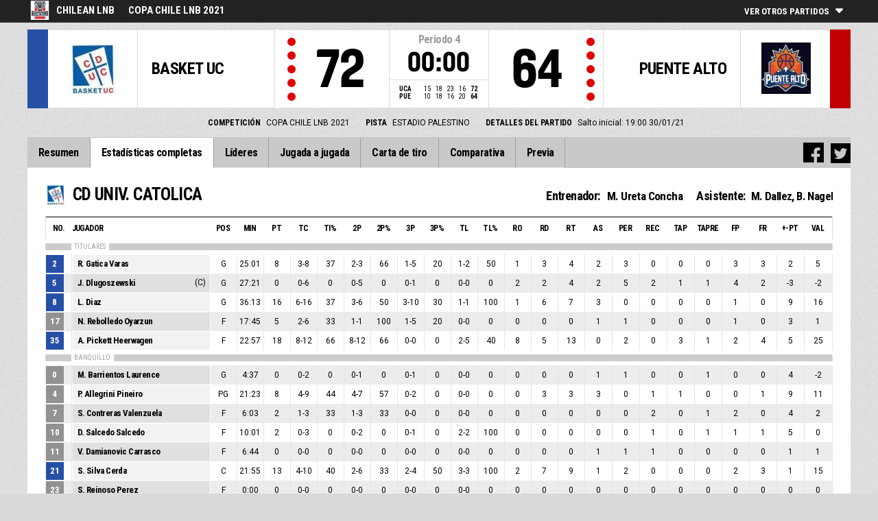

--- FILE ---
content_type: text/html
request_url: https://fibalivestats.dcd.shared.geniussports.com/u/CLNB/1797409/bs.html
body_size: 9631
content:
<!DOCTYPE html>
<!--[if lt IE 7 ]><html class="ie ie6 ltr page_comp_id_28993 page_comp_age_SENIOR page_comp_standard_ELITE page_venue_id_4471 no_languages" lang="" dir = "ltr"> <![endif]-->
<!--[if IE 7 ]><html class="ie ie7 ltr page_comp_id_28993 page_comp_age_SENIOR page_comp_standard_ELITE page_venue_id_4471 no_languages" lang="" dir = "ltr"> <![endif]-->
<!--[if IE 8 ]><html class="ie ie8 ltr page_comp_id_28993 page_comp_age_SENIOR page_comp_standard_ELITE page_venue_id_4471 no_languages" lang="" dir = "ltr"> <![endif]-->
<!--[if (gte IE 9)|!(IE)]><!--><html class="ie ltr page_comp_id_28993 page_comp_age_SENIOR page_comp_standard_ELITE page_venue_id_4471 no_languages " lang="" dir = "ltr"> <!--<![endif]-->
<head>
  <meta http-equiv="Content-Type" content="text/html; charset=utf-8">
  <title>FIBA LiveStats</title>
  <meta name="viewport" content="width=device-width, initial-scale=1, maximum-scale=1">
  <meta name = "title" property = "og:title" content = "FIBA LiveStats">
  <meta name = "description" property = "og:description" content = "Chilean LNB,  COPA CHILE LNB 2021,  Mira la estadística completa aquí ">
  <meta property="og:image" content="https://img.wh.sportingpulseinternational.com/c5f83ecc5c0335e39a1e1aa3af540566T1.png">
  <!--[if lt IE 9]><script language="javascript" type="text/javascript" src="/resources/js/jqplot/excanvas.min.js"></script><![endif]-->
  <meta name="twitter:card" content="summary_large_image">
    
  <meta name="twitter:site" content="@fibalivestats">
    <meta name="twitter:creator" content="@GeniusSports">
  <meta name="twitter:title" content="CD UNIV. CATOLICA v MUN. PUENTE ALTO">
  <meta name="twitter:description" content="Chilean LNB,  COPA CHILE LNB 2021,  Mira la estadística completa aquí ">
  <meta name="twitter:image" content="https://webcast.wh.sportingpulseinternational.com/share/twitter.php?matchId=1797409&sport=basketball">

  <link rel="SHORTCUT ICON" href="/resources/images/icons/favicon.ico" />
  <link rel="apple-touch-icon" sizes="57x57" href="/resources/images/icons/apple-icon-57x57.png">
  <link rel="apple-touch-icon" sizes="60x60" href="/resources/images/icons/apple-icon-60x60.png">
  <link rel="apple-touch-icon" sizes="72x72" href="/resources/images/icons/apple-icon-72x72.png">
  <link rel="apple-touch-icon" sizes="76x76" href="/resources/images/icons/apple-icon-76x76.png">
  <link rel="apple-touch-icon" sizes="114x114" href="/resources/images/icons/apple-icon-114x114.png">
  <link rel="apple-touch-icon" sizes="120x120" href="/resources/images/icons/apple-icon-120x120.png">
  <link rel="apple-touch-icon" sizes="144x144" href="/resources/images/icons/apple-icon-144x144.png">
  <link rel="apple-touch-icon" sizes="152x152" href="/resources/images/icons/apple-icon-152x152.png">
  <link rel="apple-touch-icon" sizes="180x180" href="/resources/images/icons/apple-icon-180x180.png">
  <link rel="icon" type="image/png" sizes="192x192"  href="/resources/images/icons/android-icon-192x192.png">
  <link rel="icon" type="image/png" sizes="32x32" href="/resources/images/icons/favicon-32x32.png">
  <link rel="icon" type="image/png" sizes="96x96" href="/resources/images/icons/favicon-96x96.png">
  <link rel="icon" type="image/png" sizes="16x16" href="/resources/images/icons/favicon-16x16.png">

  <script type="text/javascript" src="//code.jquery.com/jquery-1.11.3.min.js"></script>
  <script language="javascript" type="text/javascript" src="/resources/js/toggleclasses_aj.js"></script>
  <script language="javascript" type="text/javascript" src="/resources/js/textfill.js"></script>
  <script language="javascript" type="text/javascript" src="/resources/js/ajload_2.js?v=1.5.0"></script>
  <script language="javascript" type="text/javascript" src="/resources/js/playerPopup.js?v=1.0.0"></script>

  <script language="javascript" type="text/javascript" src="/resources/js/flot/jquery.flot.min.js"></script>
  <script language="javascript" type="text/javascript" src="/resources/js/flot/jquery.flot.pie.min.js"></script>
  <script language="javascript" type="text/javascript" src="/resources/js/flot/jquery.flot.threshold.min.js"></script>

    <script language="javascript" type="text/javascript" src="/resources/js/aj_graphs.js"></script>
  <link href="https://fonts.googleapis.com/css?family=Roboto|Roboto+Condensed:300i,400,700&subset=cyrillic,cyrillic-ext,greek,greek-ext,latin-ext,vietnamese" rel="stylesheet">
  <link rel="stylesheet" type="text/css" href="/resources/css/5reset.css">
  <link rel="stylesheet" type="text/css" href="/resources/css/jquery.jqplot.min.css">
  <link rel="stylesheet" type="text/css" href="/resources/css/v5_layout.css?v=1.2.0">
  <link rel="stylesheet" type="text/css" href="/resources/css/v5_style.css?v=1.5.2">

  <script src="https://zz.connextra.com/dcs/tagController/tag/95fb932184bd/fibalivestats_basketball" async defer></script>
  
  <script type="text/javascript">
    jQuery(function() {
      jQuery('.page').on('click','.playerpopup',function(event) {
        event.preventDefault();
        showPlayerDetails(jQuery(this).attr('tno'), jQuery(this).attr('pno'));
      });
    });

  jQuery(function() {

    var path = window.location.pathname;
    path = path.replace(/\/$/, "");
    path = decodeURIComponent(path);

    var url = window.location.pathname;
    var urlsplit = url.split("/").slice(-1)[0];

    jQuery("nav.menu ul li a").each(function() {
        var href = $(this).attr('href');
        if (urlsplit === href) {
            $(this).closest('li').addClass('active');
            $("nav .activeItem").text($(this).text());
        }
    });
  });
</script>  


<script type="text/javascript">
  var mobileScreen = 0;
  if(jQuery(window).width() < 991)  {
    mobileScreen = 1;
  }
</script>

<script>
  (function(i,s,o,g,r,a,m){i['GoogleAnalyticsObject']=r;i[r]=i[r]||function(){
  (i[r].q=i[r].q||[]).push(arguments)},i[r].l=1*new Date();a=s.createElement(o),
  m=s.getElementsByTagName(o)[0];a.async=1;a.src=g;m.parentNode.insertBefore(a,m)
  })(window,document,'script','//www.google-analytics.com/analytics.js','ga');

  ga('create', 'UA-42351184-1','fibalivestats.com');
  ga('set', 'dimension1', "CL");
  ga('set', 'dimension2', "46");
  ga('set', 'dimension3', "Americas");
  ga('set', 'dimension4', "Chilean LNB");
  ga('set', 'dimension5', "COPA CHILE LNB 2021");
  ga('set', 'dimension6', "UCA v PUE");
  ga('send', 'pageview');
    ga('create', 'UA-71265800-1', {'name' : 'client'});
  ga('client.send', 'pageview');
  
</script>
		<style>
div.team.team-0 > div.team-color,
.team-0 span.team-color,
.team-0-summary-leaders span.team-color,
.team-0-ts .team-stats-title ,
.team-leaders-0 .cat-name-left h6,
.team-leaders-0 .cat-lead-rest .positionNumber,
.team-0-bs .boxscore .aj_1 .playernum span,
.mini-bs-1 .boxscore .playernum span,
.team-0-person-container .aj_1 .playernum span,
.sc-team-1 .aj_1 td,
.sc-team-1 .aj_1 td.sc-p-no span,
.teamcolorbox.team1color,
.team1Lead .team1Stat,
.chart-legend .team-1-color,
.comparisongraph_color1,
.team-0 .csspie:nth-of-type(1):BEFORE, 
.team-0 .csspie:nth-of-type(1):AFTER,
.team-0.reverseChart .csspie:nth-of-type(2):BEFORE, 
.team-0.reverseChart .csspie:nth-of-type(2):AFTER,
.summarystat-team-0
{
	background: #264FA7;
}
div.team.team-1 > div.team-color,
.team-1 span.team-color,
.team-1-summary-leaders span.team-color,
.team-1-ts .team-stats-title ,
.team-leaders-1 .cat-name-left h6,
.team-leaders-1 .cat-lead-rest .positionNumber,
.team-1-bs .boxscore .aj_1 .playernum span,
.mini-bs-2 .boxscore .playernum span,
.team-1-person-container .aj_1 .playernum span,
.sc-team-2 .aj_1 td,
.sc-team-2 .aj_1 td.sc-p-no span,
.teamcolorbox.team2color,
.team2Lead .team2Stat,
.chart-legend .team-2-color,
.comparisongraph_color2,
.team-1 .csspie:nth-of-type(1):BEFORE, 
.team-1 .csspie:nth-of-type(1):AFTER,
.team-1.reverseChart .csspie:nth-of-type(2):BEFORE, 
.team-1.reverseChart .csspie:nth-of-type(2):AFTER,
.summarystat-team-1
{
	background: #C10003;
}
.white_missed, .white_made, .white_dunk, .white_goal, .white_goal_own
{
	color: #264FA7;
}
.black_missed, .black_made, .black_dunk, .black_goal, .black_goal_own
{
	color: #C10003;
}
</style>
<script type="text/javascript">
	var team_color1 = "#264FA7";
	var team_color2 = "#C10003";
</script>    </head>
<body class = "page_comp_id_28993 page_comp_age_SENIOR page_comp_standard_ELITE page_venue_id_4471" >
  <div class="topBar">
    <div class="other-games-list-outer">
      <div class="other-games-list-back">l</div>
      <div id="other-games-list"></div>
      <div class="other-games-list-forward">r</div>
    </div>
    <div class="other-games-bar">
      <span id = "aj_league_logo"><img src = "https://img.wh.sportingpulseinternational.com/c5f83ecc5c0335e39a1e1aa3af540566T1.png"></span>
      <div id="leagueName">
                                        <span>Chilean LNB</span>
                                                                <span id="competitionName" class="desktop-only">COPA CHILE LNB 2021</span>
                              </div>
          <a class="other-matches-control collapsed">
        <span class="expand-matches">Ver otros partidos</span>
        <span class="hide-matches">No mostrar los otros partidos</span>
      </a>
        </div>
  </div>
  <header>
    <!-- League Logo / Match Center -->
    <div class="row matchCenter">
      <div id="leagueLogo">
        <span id = "aj_league_logo"><img src = "https://img.wh.sportingpulseinternational.com/c5f83ecc5c0335e39a1e1aa3af540566T1.png"></span>
      </div>
      <div id="matchCenterWidget">
          <div id = "other-games-dummy" class="og-match-block" style = "display:none;">
            <div class="og-team og-home-team">
              <div class="og-home-logo og-team-logo"></div>
              <div class="og-home-name og-team-name"></div>
              <div class="og-home-score og-team-score"></div>
            </div>  
            <div class="og-divide-row">
              <div class="og-live">En directo</div>
              <div class="og-date"></div>
              <div class="og-time"></div>
              <div class="og-final">FINAL</div>
            </div>
            <div class="og-team og-away-team">
              <div class="og-away-logo og-team-logo"></div>
              <div class="og-away-name og-team-name"></div>
              <div class="og-away-score og-team-score"></div>
            </div>
            <a href="" class="og-link"></a>
            <div class="og-live-row">
              <div class="og-periodtype"></div>
              <div class="og-period"></div>
              <div class="og-clock"></div>
            </div>
          </div>
      </div>
      <div id="leagueName">
          Chilean LNB      </div>
  </div>
  <!-- Scoreboard  -->
    <div class="row scoreboard">
      <div class="hr"></div>
      <div class="team team-0">
          <div class="team-color">
              
          </div>
          <div class="team-logo">
            <span class = "id_aj_1_logoT"></span>                        
          </div>
          <div class="team-name">
            <span id ="aj_1_shortName"></span>
          </div>
          <div class="team-code">
            <span class="id_aj_1_code"></span>
          </div>
          <div class="team-score">
              <span id="aj_1_score">0</span>
                        </div>
          <div id="aj_1_foulmarker" class="team-fouls fouls-0">
              <div class="foul-marker-6"></div>
              <div class="foul-marker-5"></div>
              <div class="foul-marker-4"></div>
              <div class="foul-marker-3"></div>
              <div class="foul-marker-2"></div>
              <div class="foul-marker-1"></div>
          </div>
      </div>
      <div class="clock-summary">
          <div class="period"><span class = "inRegular">Periodo</span><span class = "inOvertime" style="display: none">PRÓRROGA</span>&nbsp;<span id="aj_period">&nbsp;</span></div>
          <div class="period-half"><span class = "inRegular"><span class = "inRegular-1">1ST HALF</span><span class = "inRegular-2">2ND HALF</span></span><span class = "inOvertime" style="display: none">PRÓRROGA&nbsp;<span class="id_aj_period">&nbsp;</span></span></div>          
          <div class="clock">
            <span id="aj_clock"></span>
          </div>
<div class="qtr-by-qtr">
              <table border="0" cellspacing="0" cellpadding="0">
                <tr>
                  <th class="score-team-code"><span id="aj_1_code"></span></th>
                  <td class="period-cell"><span id="aj_1_p1_score">&nbsp;</span></td>
                  <td class="period-cell"><span id="aj_1_p2_score">&nbsp;</span></td>
                  <td class="period-cell"><span id="aj_1_p3_score">&nbsp;</span></td>
                  <td class="period-cell"><span id="aj_1_p4_score">&nbsp;</span></td>
                  <td class="period-cell inOvertime"><span id="aj_1_ot_score">&nbsp;</span></td>
                  <th class="period-cell"><span id="aj_1_full_score">0</span></th>
                </tr>
                <tr>
                  <th class="score-team-code"><span id="aj_2_code"></span></th>
                  <td class="period-cell"><span id="aj_2_p1_score">&nbsp;</span></td>
                  <td class="period-cell"><span id="aj_2_p2_score">&nbsp;</span></td>
                  <td class="period-cell"><span id="aj_2_p3_score">&nbsp;</span></td>
                  <td class="period-cell"><span id="aj_2_p4_score">&nbsp;</span></td>
                  <td class="period-cell inOvertime"><span id="aj_2_ot_score">&nbsp;</span></td>
                  <th class="period-cell"><span id="aj_2_full_score">0</span></th>
                </tr>
              </table>
            </div>
      </div>
      <div class="team team-1">
          <div class="team-color">
              
          </div>
          <div class="team-logo">
            <span class = "id_aj_2_logoT"></span>                        
          </div>
          <div class="team-name">
            <span id ="aj_2_shortName"></span>
          </div>
          <div class="team-code">
            <span class="id_aj_2_code"></span>
          </div>
          <div class="team-score">
              <span id="aj_2_score">0</span>
                        </div>
          <div id="aj_2_foulmarker" class="team-fouls fouls-0">
              <div class="foul-marker-6"></div>
              <div class="foul-marker-5"></div>
              <div class="foul-marker-4"></div>
              <div class="foul-marker-3"></div>
              <div class="foul-marker-2"></div>
              <div class="foul-marker-1"></div>
          </div>
      </div>
    </div>
    <div class="row">
      <div class="matchDetails col col-12 align-center">
                    <div class="matchDetail">
              <h6>Competición</h6>
                                <p>COPA CHILE LNB 2021</p>
                        </div>
                              <div class="matchDetail">
              <h6>
                              Pista                  
              </h6>
                            <p>ESTADIO PALESTINO</p>
                        </div>
                                      <div class="matchDetail">
              <h6>Detalles del partido</h6>
              <p>Salto inicial: 19:00  
                30/01/21</p>
          </div>
                                    <div class="matchDetail" id = "attendance-block" style = "display:none;">
              <h6>Asistencia</h6>
              <p><span id = "aj_attendance"></span></p>
          </div>
                </div>
    </div>

      
  <!-- Nav Menu -->
    <input type="checkbox" id="navbar-checkbox" class="navbar-checkbox">
    <nav class="menu ">
        <label for="navbar-checkbox" class="navbar-handle"></label>                
        <div class="activeItem"></div>
        <ul>
                <li><a href="index.html" class=""><span>Resumen</span></a></li>
            <li><a href="bs.html" class=""><span>Estadísticas completas</span></a></li>
                      <li><a href="lds.html" class=""><span>Líderes</span></a></li>
                      <li><a href="pbp.html" class=""><span>Jugada a jugada</span></a></li>
            <li><a href="sc.html" class=""><span>Carta de tiro</span></a></li>
                      <li><a href="st.html" class=""><span>Comparativa</span></a></li>
                                                                  
            <li><a href="p.html" class=""><span>Previa</span></a></li>
                      
            </ul>
        <div class="navigation-extras">
        		<div class="sharing">
                <div class="facebook sharebutton">
                <a class = "facebooksharelink" target="_blank" href=""><img src="/resources/images/facebook.png"></a>
            </div>
    <script>
    jQuery(function() {
        jQuery('a.facebooksharelink').click(function(event) {
            score1 = jQuery('#aj_1_score').html();
            score2 = jQuery('#aj_2_score').html();
            clock = jQuery('#aj_clock').html();
            period = jQuery('#aj_period').html();
            short1 = jQuery('#aj_1_shortName').html();
            short2 = jQuery('#aj_2_shortName').html();
            href = 'https://www.facebook.com/dialog/feed?app_id=1499312440356332&link=https://www.fibalivestats.com/webcast/CLNB/1797409/&picture=https://img.wh.sportingpulseinternational.com/c5f83ecc5c0335e39a1e1aa3af540566T1.png&caption=En directo Chilean LNB: ';
            href = href + short1 + '+' + score1 + '+-+' + score2 + '+' + short2 + ',+' + clock + '+Periodo+' + period + '&redirect_uri=https://www.fibalivestats.com/webcast/CLNB/1797409/&description=Mira la estadística completa aquí: https://www.fibalivestats.com/webcast/CLNB/1797409/';

            jQuery(this).attr('href',href);
        });
    });
    </script>

        		    <div class="twitter sharebutton">
                <a target="_blank"  class = "twittersharelink" href=""><img src="/resources/images/twitter.png"></a>
		    </div>
    <script>
    jQuery(function() {
        jQuery('a.twittersharelink').click(function(event) {
            score1 = jQuery('#aj_1_score').html();
            score2 = jQuery('#aj_2_score').html();
            clock = jQuery('#aj_clock').html();
            period = jQuery('#aj_period').html();
            short1 = jQuery('#aj_1_shortName').html();
            short2 = jQuery('#aj_2_shortName').html();

            href='https://twitter.com/intent/tweet?text=' + short1 + ' ' + score1 + '+-+' + score2 + ' ' + short2 + ',+' + clock + '+Periodo+' + period + '+-+https://www.fibalivestats.com/webcast/CLNB/1797409/ ' + ' %40fibalivestats&amp;via=geniussports';

            jQuery(this).attr('href',href);
        });
    });
    </script>
                </div>
                   
        </div>
   </nav>
  </header> 
  <div class="page">
            <div class="row">
        

<div class="box-score-wrap">
        <div class="box-score-title">
    	<div class="team-0-bs">
    		<div class="bs-image"><span class = "id_aj_1_logoT"></span></div>
    		<div class="bs-team-name"><span id = "aj_1_name"></span> 
                <div class="match-staff desktop-only">
                    <h4>Entrenador:</h4>
                    <span id ="aj_1_coach" ></span>
                    <h4>Asistente: </h4>
                    <span id ="aj_1_assistcoach1" ></span><span id ="aj_1_asstSep" ></span><span id ="aj_1_assistcoach2" ></span>
                </div>
            </div>
                </div>
    </div>

    <div class="boxscorewrap team-0-bs">
    <div class="boxscore-top"></div>
    <table class="boxscore">
    <thead>
        <tr class="bsheader bsheader-1 bsheader_nostarters">
            <th class="">No.</th>
                <th class="left">Jugador</th>
                <th class="center num tablet">POS</th>
            <th class="center num mobile-p">MIN</th>
            <th class="center num">Pt</th>            
            <th class="center num">TC</th>
            <th class="center num mobile-l percent">Ti%</th>
            <th class="center num mobile-p">2P</th>
            <th class="center num mobile-l percent">2P%</th>
            <th class="center num mobile-p">3P</th>
            <th class="center num mobile-l percent">3P%</th>
            <th class="center num mobile-p">TL</th>
            <th class="center num mobile-l percent">TL%</th>
            <th class="center num tablet">RO</th>
            <th class="center num tablet">RD</th>
            <th class="center num">RT</th>
            <th class="center num">AS</th>
            <th class="center num mobile-p">PER</th>
            <th class="center num">REC</th>
            <th class="center num">Tap</th>
            <th class="center num tablet">TapRe</th>
            <th class="center num mobile-p">FP</th>
            <th class="center num tablet">
                FR
                </th>
            <th class="center num">+-Pt</th>
                <th class="center num bs_eff tablet">VAL</th>
            </tr>
        <tr class="bsheader bsheader-1 bsheader_starters" style = "display:none;">
            <th class="">No.</th>
                <th class="left">Jugador</th>
                <th class="center num tablet">POS</th>
            <th class="center num sport-class">SC</th>
            <th class="center num mobile-p">MIN</th>
            <th class="center num">Pt</th>
            <th class="center num">TC</th>
            <th class="center num mobile-l percent">Ti%</th>
            <th class="center num mobile-p">2P</th>
            <th class="center num mobile-l percent">2P%</th>
            <th class="center num mobile-p">3P</th>
            <th class="center num mobile-l percent">3P%</th>
            <th class="center num mobile-p">TL</th>
            <th class="center num mobile-l percent">TL%</th>
            <th class="center num tablet">RO</th>
            <th class="center num tablet">RD</th>
            <th class="center num">RT</th>
            <th class="center num">AS</th>
            <th class="center num mobile-p">PER</th>
            <th class="center num">REC</th>
            <th class="center num">Tap</th>
            <th class="center num tablet">TapRe</th>
            <th class="center num mobile-p">FP</th>
            <th class="center num tablet">
                FR
                </th>
            <th class="center num">+-Pt</th>
                <th class="center num bs_eff tablet">VAL</th>
            </tr>
        <tr class="bsheader_type" style="">
            <th class=""></th>
            <th colspan="999" class=""><span>TITULARES</span></th>
        </tr>
    </thead>
        <tbody class="on-court team-0-person-container">
    	            <tr class="player-row row-not-used"  id="aj_1_0_row">
    				<td class="center num playernum"><span id = "aj_1_0_shirtNumber"></span></td>
    				<td class="left playerinfo" oid="">
    				<a href="#" id="pop-action_1_0" class = "playerpopup" tno = "1" pno = "0"><span id = "aj_1_0_name"></span></a>
    				<span id = "aj_1_0_captainString"></span>
    			</td>
    				<td class="center tablet"><span id ="aj_1_0_playingPosition"></span></td>

            <td class="center sport-class"><span id ="aj_1_0_sportClass"></span></td>
            <td class="center mobile-p"><span id ="aj_1_0_sMinutes"></span></td>
            <td class="center"><span id ="aj_1_0_sPoints" ></span></td>
            <td class="center"><span id ="aj_1_0_sFieldGoalsMade"></span>-<span id ="aj_1_0_sFieldGoalsAttempted"></span></td>
            <td class="center mobile-l percent"><span id ="aj_1_0_sFieldGoalsPercentage"></span></td>
            <td class="center mobile-p"><span id ="aj_1_0_sTwoPointersMade" ></span>-<span id ="aj_1_0_sTwoPointersAttempted" ></span></td>
            <td class="center mobile-l percent"><span id ="aj_1_0_sTwoPointersPercentage"></span></td>
            <td class="center mobile-p"><span id ="aj_1_0_sThreePointersMade" ></span>-<span id ="aj_1_0_sThreePointersAttempted" ></span></td>
    				<td class="center mobile-l percent"><span id ="aj_1_0_sThreePointersPercentage"></span></td>
            <td class="center mobile-p"><span id ="aj_1_0_sFreeThrowsMade" ></span>-<span id ="aj_1_0_sFreeThrowsAttempted" ></span></td>
    				<td class="center mobile-l percent"><span id ="aj_1_0_sFreeThrowsPercentage"></span></td>
            <td class="center tablet"><span id ="aj_1_0_sReboundsOffensive" ></span></td>
            <td class="center tablet"><span id ="aj_1_0_sReboundsDefensive" ></span></td>
            <td class="center"><span id ="aj_1_0_sReboundsTotal" ></span></td>
            <td class="center"><span id ="aj_1_0_sAssists" ></span></td>
            <td class="center mobile-p"><span id ="aj_1_0_sTurnovers" ></span></td>
            <td class="center"><span id ="aj_1_0_sSteals" ></span></td>
            <td class="center"><span id ="aj_1_0_sBlocks" ></span></td>
            <td class="center tablet"><span id ="aj_1_0_sBlocksReceived" ></span></td>
            <td class="center mobile-p"><span id ="aj_1_0_sFoulsPersonal" ></span></td>
            <td class="center tablet"><span id ="aj_1_0_sFoulsOn" ></span></td>
            <td class="center"><span id ="aj_1_0_sPlusMinusPoints" ></span></td>
                        <td class="center bs_eff tablet"><span id ="aj_1_0_eff_1" ></span></td>
                    </tr>
            	</tbody>
    <thead>
                <tr class="bsheader_type" style="">
            <th class=""></th>
                <th colspan="999" class=""><span>BANQUILLO</span></th>
        </tr>
    </thead>
    		<tbody class="bench">
            </tbody>
            <tbody>
            <tr class="coach-team-totals">
                <td class="playernum"></td>
                <td class="left totals-title">Equipo / Entrenador</td>
                <td class="tablet"></td>
                <td class="mobile-p sport-class"></td>
                <td class="mobile-p"></td>
                <td class="center"></td>                 
                <td class="center"></td>
                <td class="center mobile-l percent"></td>
                <td class="center mobile-p"></td>
                <td class="center mobile-l percent"></td>
                <td class="center mobile-p"></td>
                <td class="center mobile-l percent"></td>
                <td class="center mobile-p"></td>
                <td class="center mobile-l percent"></td>
                <td class="center tablet"><span id ="aj_1_tot_sReboundsTeamOffensive" ></span></td>
                <td class="center tablet"><span id ="aj_1_tot_sReboundsTeamDefensive" ></span></td>
                <td class="center"><span id ="aj_1_tot_sReboundsTeam" ></span></td>
                <td class="center"></td>
                <td class="center mobile-p"><span id ="aj_1_tot_sTurnoversTeam" ></span></td>
                <td class="center"></td>
                <td class="center"></td>
                <td class="center tablet"></td>
                <td class="center mobile-p"><span id ="aj_1_tot_sFoulsTeam" ></span></td>
                <td class="center tablet"></td>
                <td class="center"></td> 
                        <td class="bs_eff tablet"></td> 
                    </tr>
            <tr class="team-totals">
                <td class=""></td>
                <td class="left totals-title">TOTALES DE EQUIPO</td>
                <td class="tablet"></td>
                <td class="mobile-p sport-class"><span id ="aj_1_tot_sportClass" ></span></td>
                <td class="mobile-p"></td>
                <td class="center"><span id ="aj_1_tot_sPoints" ></span></td>                 
                <td class="center"><span id ="aj_1_tot_sFieldGoalsMade"></span>-<span id ="aj_1_tot_sFieldGoalsAttempted" ></span></td>
                <td class="center mobile-l percent"><span id ="aj_1_tot_sFieldGoalsPercentage" ></span></td>
                <td class="center mobile-p"><span id ="aj_1_tot_sTwoPointersMade" ></span>-<span id ="aj_1_tot_sTwoPointersAttempted" ></span></td>
                <td class="center mobile-l percent"><span id ="aj_1_tot_sTwoPointersPercentage" ></span></td>
                <td class="center mobile-p"><span id ="aj_1_tot_sThreePointersMade" ></span>-<span id ="aj_1_tot_sThreePointersAttempted" ></span></td>
                <td class="center mobile-l percent"><span id ="aj_1_tot_sThreePointersPercentage" ></span></td>
                <td class="center mobile-p"><span id ="aj_1_tot_sFreeThrowsMade" ></span>-<span id ="aj_1_tot_sFreeThrowsAttempted" ></span></td>
                <td class="center mobile-l percent"><span id ="aj_1_tot_sFreeThrowsPercentage" ></span></td>
                <td class="center tablet"><span id ="aj_1_tot_sReboundsOffensive" ></span></td>
                <td class="center tablet"><span id ="aj_1_tot_sReboundsDefensive" ></span></td>
                <td class="center"><span id ="aj_1_tot_sReboundsTotal" ></span></td>
                <td class="center"><span id ="aj_1_tot_sAssists" ></span></td>
                <td class="center mobile-p"><span id ="aj_1_tot_sTurnovers" ></span></td>
                <td class="center"><span id ="aj_1_tot_sSteals" ></span></td>
                <td class="center"><span id ="aj_1_tot_sBlocks" ></span></td>
                <td class="center tablet"><span id ="aj_1_tot_sBlocksReceived" ></span></td>
                <td class="center mobile-p"><span id ="aj_1_tot_sFoulsTotal" ></span></td>
                <td class="center tablet"><span id ="aj_1_tot_sFoulsOn" ></span></td>
                <td class="center"><span id ="aj_1_tot_sPlusMinusPoints" ></span></td> 
                        <td class="bs_eff tablet"><span id ="aj_1_tot_eff_1" ></span></td> 
                    </tr>
        </tbody>
    </table>
</div>
<div class="match-staff mobile-only">
    <h4>Entrenador:</h4>
    <span class ="id_aj_1_coach" ></span>
    <h4>Asistente: </h4>
    <span class ="id_aj_1_assistcoach1" ></span><span class ="id_aj_1_asstSep" ></span><span class ="id_aj_1_assistcoach2" ></span>
</div>
<div class="team-stats team-0-ts">
    <div class="team-stats-title">ESTADÍSTICAS DE EQUIPO:</div>
    <div><span class="team-stat-title">Puntos por Pérdidas:</span><span id ="aj_1_tot_sPointsFromTurnovers"></span></div>
    <div><span class="team-stat-title">Puntos en la Pintura:</span><span id ="aj_1_tot_sPointsInThePaint"></span></div>
    <div><span class="team-stat-title">Puntos de Segunda Oportunidad:</span><span id ="aj_1_tot_sPointsSecondChance" ></span></div>
    <div><span class="team-stat-title">Puntos Contrataque:</span><span id ="aj_1_tot_sPointsFastBreak" ></span></div>
    <div><span class="team-stat-title">Puntos del Banquillo:</span><span id ="aj_1_tot_sBenchPoints" ></span></div>
    <div><span class="team-stat-title">Mayor diferencia:</span><span id ="aj_1_tot_sBiggestLead" ></span></div>
    <div><span class="team-stat-title">Mayor parcial:</span><span id ="aj_1_tot_sBiggestScoringRun" ></span></div>
</div>
          <div class="">
                <!-- /25819309/LiveStats_970x90_728x90_320x50_MidPage -->
            <div id='div-gpt-ad-1481123905470-3' style = "text-align:center;">
                <script>
                    googletag.cmd.push(function() { googletag.display('div-gpt-ad-1481123905470-3'); });
                </script>
            </div>

                    </div>
            <div class="box-score-title">
    	<div class="team-1-bs">
    		<div class="bs-image"><span class = "id_aj_2_logoT"></span></div>
    		<div class="bs-team-name"><span id = "aj_2_name"></span> 
                <div class="match-staff desktop-only">
                    <h4>Entrenador:</h4>
                    <span id ="aj_2_coach" ></span>
                    <h4>Asistente: </h4>
                    <span id ="aj_2_assistcoach1" ></span><span id ="aj_2_asstSep" ></span><span id ="aj_2_assistcoach2" ></span>
                </div>
            </div>
            </div>
    </div>

    <div class="boxscorewrap team-1-bs">
    <div class="boxscore-top"></div>
    <table class="boxscore">
    <thead>
        <tr class="bsheader bsheader-1 bsheader_nostarters">
            <th class="">No.</th>
                <th class="left">Jugador</th>
                <th class="center num tablet">POS</th>
            <th class="center num mobile-p">MIN</th>
            <th class="center num">Pt</th>            
            <th class="center num">TC</th>
            <th class="center num mobile-l percent">Ti%</th>
            <th class="center num mobile-p">2P</th>
            <th class="center num mobile-l percent">2P%</th>
            <th class="center num mobile-p">3P</th>
            <th class="center num mobile-l percent">3P%</th>
            <th class="center num mobile-p">TL</th>
            <th class="center num mobile-l percent">TL%</th>
            <th class="center num tablet">RO</th>
            <th class="center num tablet">RD</th>
            <th class="center num">RT</th>
            <th class="center num">AS</th>
            <th class="center num mobile-p">PER</th>
            <th class="center num">REC</th>
            <th class="center num">Tap</th>
            <th class="center num tablet">TapRe</th>
            <th class="center num mobile-p">FP</th>
            <th class="center num tablet">
                FR
                </th>
            <th class="center num">+-Pt</th>
                <th class="center num bs_eff tablet">VAL</th>
            </tr>
        <tr class="bsheader bsheader-1 bsheader_starters" style = "display:none;">
            <th class="">No.</th>
                <th class="left">Jugador</th>
                <th class="center num tablet">POS</th>
            <th class="center num sport-class">SC</th>
            <th class="center num mobile-p">MIN</th>
            <th class="center num">Pt</th>
            <th class="center num">TC</th>
            <th class="center num mobile-l percent">Ti%</th>
            <th class="center num mobile-p">2P</th>
            <th class="center num mobile-l percent">2P%</th>
            <th class="center num mobile-p">3P</th>
            <th class="center num mobile-l percent">3P%</th>
            <th class="center num mobile-p">TL</th>
            <th class="center num mobile-l percent">TL%</th>
            <th class="center num tablet">RO</th>
            <th class="center num tablet">RD</th>
            <th class="center num">RT</th>
            <th class="center num">AS</th>
            <th class="center num mobile-p">PER</th>
            <th class="center num">REC</th>
            <th class="center num">Tap</th>
            <th class="center num tablet">TapRe</th>
            <th class="center num mobile-p">FP</th>
            <th class="center num tablet">
                FR
                </th>
            <th class="center num">+-Pt</th>
                <th class="center num bs_eff tablet">VAL</th>
            </tr>
        <tr class="bsheader_type" style="">
            <th class=""></th>
            <th colspan="999" class=""><span>TITULARES</span></th>
        </tr>
    </thead>
        <tbody class="on-court team-1-person-container">
    	            <tr class="player-row row-not-used"  id="aj_2_0_row">
    				<td class="center num playernum"><span id = "aj_2_0_shirtNumber"></span></td>
    				<td class="left playerinfo" oid="">
    				<a href="#" id="pop-action_2_0" class = "playerpopup" tno = "2" pno = "0"><span id = "aj_2_0_name"></span></a>
    				<span id = "aj_2_0_captainString"></span>
    			</td>
    				<td class="center tablet"><span id ="aj_2_0_playingPosition"></span></td>

            <td class="center sport-class"><span id ="aj_2_0_sportClass"></span></td>
            <td class="center mobile-p"><span id ="aj_2_0_sMinutes"></span></td>
            <td class="center"><span id ="aj_2_0_sPoints" ></span></td>
            <td class="center"><span id ="aj_2_0_sFieldGoalsMade"></span>-<span id ="aj_2_0_sFieldGoalsAttempted"></span></td>
            <td class="center mobile-l percent"><span id ="aj_2_0_sFieldGoalsPercentage"></span></td>
            <td class="center mobile-p"><span id ="aj_2_0_sTwoPointersMade" ></span>-<span id ="aj_2_0_sTwoPointersAttempted" ></span></td>
            <td class="center mobile-l percent"><span id ="aj_2_0_sTwoPointersPercentage"></span></td>
            <td class="center mobile-p"><span id ="aj_2_0_sThreePointersMade" ></span>-<span id ="aj_2_0_sThreePointersAttempted" ></span></td>
    				<td class="center mobile-l percent"><span id ="aj_2_0_sThreePointersPercentage"></span></td>
            <td class="center mobile-p"><span id ="aj_2_0_sFreeThrowsMade" ></span>-<span id ="aj_2_0_sFreeThrowsAttempted" ></span></td>
    				<td class="center mobile-l percent"><span id ="aj_2_0_sFreeThrowsPercentage"></span></td>
            <td class="center tablet"><span id ="aj_2_0_sReboundsOffensive" ></span></td>
            <td class="center tablet"><span id ="aj_2_0_sReboundsDefensive" ></span></td>
            <td class="center"><span id ="aj_2_0_sReboundsTotal" ></span></td>
            <td class="center"><span id ="aj_2_0_sAssists" ></span></td>
            <td class="center mobile-p"><span id ="aj_2_0_sTurnovers" ></span></td>
            <td class="center"><span id ="aj_2_0_sSteals" ></span></td>
            <td class="center"><span id ="aj_2_0_sBlocks" ></span></td>
            <td class="center tablet"><span id ="aj_2_0_sBlocksReceived" ></span></td>
            <td class="center mobile-p"><span id ="aj_2_0_sFoulsPersonal" ></span></td>
            <td class="center tablet"><span id ="aj_2_0_sFoulsOn" ></span></td>
            <td class="center"><span id ="aj_2_0_sPlusMinusPoints" ></span></td>
                        <td class="center bs_eff tablet"><span id ="aj_2_0_eff_1" ></span></td>
                    </tr>
            	</tbody>
    <thead>
                <tr class="bsheader_type" style="">
            <th class=""></th>
                <th colspan="999" class=""><span>BANQUILLO</span></th>
        </tr>
    </thead>
    		<tbody class="bench">
            </tbody>
            <tbody>
            <tr class="coach-team-totals">
                <td class="playernum"></td>
                <td class="left totals-title">Equipo / Entrenador</td>
                <td class="tablet"></td>
                <td class="mobile-p sport-class"></td>
                <td class="mobile-p"></td>
                <td class="center"></td>                 
                <td class="center"></td>
                <td class="center mobile-l percent"></td>
                <td class="center mobile-p"></td>
                <td class="center mobile-l percent"></td>
                <td class="center mobile-p"></td>
                <td class="center mobile-l percent"></td>
                <td class="center mobile-p"></td>
                <td class="center mobile-l percent"></td>
                <td class="center tablet"><span id ="aj_2_tot_sReboundsTeamOffensive" ></span></td>
                <td class="center tablet"><span id ="aj_2_tot_sReboundsTeamDefensive" ></span></td>
                <td class="center"><span id ="aj_2_tot_sReboundsTeam" ></span></td>
                <td class="center"></td>
                <td class="center mobile-p"><span id ="aj_2_tot_sTurnoversTeam" ></span></td>
                <td class="center"></td>
                <td class="center"></td>
                <td class="center tablet"></td>
                <td class="center mobile-p"><span id ="aj_2_tot_sFoulsTeam" ></span></td>
                <td class="center tablet"></td>
                <td class="center"></td> 
                        <td class="bs_eff tablet"></td> 
                    </tr>
            <tr class="team-totals">
                <td class=""></td>
                <td class="left totals-title">TOTALES DE EQUIPO</td>
                <td class="tablet"></td>
                <td class="mobile-p sport-class"><span id ="aj_2_tot_sportClass" ></span></td>
                <td class="mobile-p"></td>
                <td class="center"><span id ="aj_2_tot_sPoints" ></span></td>                 
                <td class="center"><span id ="aj_2_tot_sFieldGoalsMade"></span>-<span id ="aj_2_tot_sFieldGoalsAttempted" ></span></td>
                <td class="center mobile-l percent"><span id ="aj_2_tot_sFieldGoalsPercentage" ></span></td>
                <td class="center mobile-p"><span id ="aj_2_tot_sTwoPointersMade" ></span>-<span id ="aj_2_tot_sTwoPointersAttempted" ></span></td>
                <td class="center mobile-l percent"><span id ="aj_2_tot_sTwoPointersPercentage" ></span></td>
                <td class="center mobile-p"><span id ="aj_2_tot_sThreePointersMade" ></span>-<span id ="aj_2_tot_sThreePointersAttempted" ></span></td>
                <td class="center mobile-l percent"><span id ="aj_2_tot_sThreePointersPercentage" ></span></td>
                <td class="center mobile-p"><span id ="aj_2_tot_sFreeThrowsMade" ></span>-<span id ="aj_2_tot_sFreeThrowsAttempted" ></span></td>
                <td class="center mobile-l percent"><span id ="aj_2_tot_sFreeThrowsPercentage" ></span></td>
                <td class="center tablet"><span id ="aj_2_tot_sReboundsOffensive" ></span></td>
                <td class="center tablet"><span id ="aj_2_tot_sReboundsDefensive" ></span></td>
                <td class="center"><span id ="aj_2_tot_sReboundsTotal" ></span></td>
                <td class="center"><span id ="aj_2_tot_sAssists" ></span></td>
                <td class="center mobile-p"><span id ="aj_2_tot_sTurnovers" ></span></td>
                <td class="center"><span id ="aj_2_tot_sSteals" ></span></td>
                <td class="center"><span id ="aj_2_tot_sBlocks" ></span></td>
                <td class="center tablet"><span id ="aj_2_tot_sBlocksReceived" ></span></td>
                <td class="center mobile-p"><span id ="aj_2_tot_sFoulsTotal" ></span></td>
                <td class="center tablet"><span id ="aj_2_tot_sFoulsOn" ></span></td>
                <td class="center"><span id ="aj_2_tot_sPlusMinusPoints" ></span></td> 
                        <td class="bs_eff tablet"><span id ="aj_2_tot_eff_1" ></span></td> 
                    </tr>
        </tbody>
    </table>
</div>
<div class="match-staff mobile-only">
    <h4>Entrenador:</h4>
    <span class ="id_aj_2_coach" ></span>
    <h4>Asistente: </h4>
    <span class ="id_aj_2_assistcoach1" ></span><span class ="id_aj_2_asstSep" ></span><span class ="id_aj_2_assistcoach2" ></span>
</div>
<div class="team-stats team-1-ts">
    <div class="team-stats-title">ESTADÍSTICAS DE EQUIPO:</div>
    <div><span class="team-stat-title">Puntos por Pérdidas:</span><span id ="aj_2_tot_sPointsFromTurnovers"></span></div>
    <div><span class="team-stat-title">Puntos en la Pintura:</span><span id ="aj_2_tot_sPointsInThePaint"></span></div>
    <div><span class="team-stat-title">Puntos de Segunda Oportunidad:</span><span id ="aj_2_tot_sPointsSecondChance" ></span></div>
    <div><span class="team-stat-title">Puntos Contrataque:</span><span id ="aj_2_tot_sPointsFastBreak" ></span></div>
    <div><span class="team-stat-title">Puntos del Banquillo:</span><span id ="aj_2_tot_sBenchPoints" ></span></div>
    <div><span class="team-stat-title">Mayor diferencia:</span><span id ="aj_2_tot_sBiggestLead" ></span></div>
    <div><span class="team-stat-title">Mayor parcial:</span><span id ="aj_2_tot_sBiggestScoringRun" ></span></div>
</div>


</div>
<input type = "hidden" id = "page_togglestarters" value = "1">
<input type = "hidden" id = "loadPlayerRows" value = "1">
<script>
    function toggleStarters()   {

        if(jQuery('tbody.on-court tr.p_starter').length > 0)   {
            jQuery('tbody.on-court tr.p_notstarter').each(function()   {
                var table = jQuery(this).closest('table');
                var notstarters = jQuery(table).children('tbody.bench');
                jQuery(notstarters).append(jQuery(this));
                jQuery(table).find('tr.bsheader_starters').show();
                jQuery(table).find('tr.bsheader_bench').show();
                jQuery(table).find('tr.bsheader_nostarters').hide();
            });
            jQuery('tbody.bench tr.p_starter').each(function()   {
                var table = jQuery(this).closest('table');
                var starters = jQuery(table).children('tbody.on-court');
                jQuery(starters).append(jQuery(this));
                jQuery(table).find('tr.bsheader_starters').show();
                jQuery(table).find('tr.bsheader_bench').show();
                jQuery(table).find('tr.bsheader_nostarters').hide();
            });
        }
    }
</script>
    <footer>
	<div class="row">
	  	<div class="match-officials col col-3">
			<h4 class="commissioner-header">Comisario</h4>
          	<span id="aj_officials_commissioner"></span>
          	<h4 class="referees-header">Árbitros</h4>
          	<span id="aj_officials_referee1"></span>
          	<span id="aj_officials_referee2"></span>
          	<span id="aj_officials_referee3"></span>
		</div>
        <div class="boxscore-legend col col-9 desktop-only">
          	<h4 class="legend-header">Leyenda</h4>
			<table class="boxscore-legend-table">
	            <tbody>
	                <tr>
	                    <td><span class="bold">POS</span>:&nbsp;Posición</td>
	                    <td><span class="bold">2P%</span>:&nbsp;2 Puntos Porcentaje</td>
	                    <td><span class="bold">RO</span>:&nbsp;Rebotes Ofensivos</td>
	                    <td><span class="bold">REC</span>:&nbsp;Recuperaciones</td>
	                </tr>
	                <tr>
	                    <td><span class="bold">MIN</span>:&nbsp;MIN</td>
	                    <td><span class="bold">3P</span>:&nbsp;Tiros de 3 Pts</td>
	                    <td><span class="bold">RD</span>:&nbsp;Rebotes Defensivos</td>
	                    <td><span class="bold">Tap</span>:&nbsp;Tapones</td>   
	                </tr>
	                <tr>
	                    <td><span class="bold">TC</span>:&nbsp;Tiros de campo</td>
	                    <td><span class="bold">3P%</span>:&nbsp;3 Puntos Porcentaje</td>
	                    <td><span class="bold">RT</span>:&nbsp;Rebotes Totales</td>
	                    <td><span class="bold">TapRe</span>:&nbsp;Tapones Recibidos</td>
	                </tr>   
	                <tr>
	                    <td><span class="bold">Ti%</span>:&nbsp;Tiros Porcentaje</td>
	                    <td><span class="bold">TL</span>:&nbsp;Tiros Libres</td>
	                    <td><span class="bold">AS</span>:&nbsp;Asistencias</td>
	                    <td><span class="bold">FP</span>:&nbsp;Falta Personal</td>
	                </tr>
	                <tr>
	                    <td><span class="bold">2P</span>:&nbsp;2 Puntos</td>
	                    <td><span class="bold">TL%</span>:&nbsp;Tiros Libres Porcentaje</td>
	                    <td><span class="bold">PER</span>:&nbsp;Pérdidas</td>
	                    <td><span class="bold">FR</span>:&nbsp;Falta Recibida</td>
	                </tr>
					<tr>
	                    	                        <td><span class="bold">VAL</span>:&nbsp;Valoración</td>
	                    	                    <td><span class="bold">Pt</span>:&nbsp;Puntos</td>
	                </tr>
	            </tbody>
			</table>
        </div>
	</div>
</footer>
<footer>
    <div class="row">
                <div class="footer-logos col col-3">
            <h4>Ofrecido por</h4>
            <a target="_blank" href="https://www.fiba.com/" class="fiba-logo">FIBA</a>
            <a target="_blank" href="https://www.geniussports.com/sports" class="gsg-logo">Genius Sports Group</a>
        </div>
        
        
        <div class="copyright col-12">
            &copy; Genius Sports Group 2021. <a target="_blank"
                                                                 href="https://www.geniussports.com/contact-us">Content responsibility of website administrators. For advertising or data feed enquiries, please click
            here</a>
        </div>
    </div>
</footer>
      </div>
  </div>
<div id="disable-match">
    <div id="disable-match-message">Lo sentimos<p>Genius Sports pide disculpas. Debido a las dificultades técnicas de la transmisión por Internet para este partido no se encuentra disponible.</p></div>
</div>
<div id="overlay"></div>
<div id="pop-player">
  <div class="pop-header">Estadísticas individuales</div>
  <div class="pop-top-wrap">
    <div class="pop-top">
      <div id="pop-player-name"></div>
    </div>
    <div id="pop-player-image"></div>
    <div class="pop-logo-wrap"><div id="pop-player-logo"></div></div>
    <div id="pop-player-teamname"></div>
  </div>
  <div class="pop-divide">Estadísticas del partido</div>
  <div id="pop-game-stats">  
    <div class="pop-stat-wrap" id="pop-player-mins"><span class='pop-stat'></span><span class='pop-stat-name'>MIN</span></div>
    <div class="pop-stat-wrap" id="pop-player-pts"><span class='pop-stat'></span><span class='pop-stat-name'>Pt</span></div>
    <div class="pop-stat-wrap" id="pop-player-reb"><span class='pop-stat'></span><span class='pop-stat-name'>RT</span></div>
    <div class="pop-stat-wrap" id="pop-player-ast"><span class='pop-stat'></span><span class='pop-stat-name'>AS</span></div>

  </div>
  <div class="pop-divide">Estadísticas de la competición</div>
  <div id="pop-averages">
    <div class="pop-stat-wrap" id="pop-player-avg-mins"><span class='pop-stat'></span><span class='pop-stat-name'>MIN</span></div>
    <div class="pop-stat-wrap" id="pop-player-avg-pts"><span class='pop-stat'></span><span class='pop-stat-name'>Pts</span></div>
    <div class="pop-stat-wrap" id="pop-player-avg-reb"><span class='pop-stat'></span><span class='pop-stat-name'>RT</span></div>
    <div class="pop-stat-wrap" id="pop-player-avg-ast"><span class='pop-stat'></span><span class='pop-stat-name'>AS</span></div>
  </div>
  <div id="pop-player-url"><a href='' target='_blank'>Ver perfil completo</a></div>
  <a href="#ASFSK" id="close">x</a>
</div>
<script>
    jQuery("#close").click(function() {
      jQuery("#pop-player").fadeOut(500);
       jQuery("#overlay").fadeOut(500);
    });
    jQuery("#overlay").click(function() {
      jQuery("#pop-player").fadeOut(500);
      jQuery("#overlay").fadeOut(500);
    });
    jQuery("div.langchoosewrap select").change(function() {
      window.location = jQuery(this).find("option:selected").val();
    });

    var lexicon = {
        "game.start" : "COMIENZA EL PARTIDO",
        "game.end" : "PARTIDO FINALIZADO",
        "period.start" : "INICIO PERIODO",
        "period.end" : "PERIODO FINALIZADO",
        "2pt" : "2PT",
        "2pt.dunk" : "Mate",
        "2pt.layup" : "2PT bandeja",
        "2pt.fadeaway" : "2PT Tiro en caída",
        "2pt.tipin" : "2PT palmeo",
        "2pt.jumpshot" : "2PT tiro",
        "2pt.alleyoop" : "2PT Alley oop",
        "2pt.drivinglayup" : "2PT bandeja en penetración",
        "2pt.hookshot" : "2PT gancho",
        "2pt.floatingjumpshot" : "2PT tiro elevado",
        "2pt.stepbackjumpshot" : "2PT tiro con paso atrás",
        "2pt.pullupjumpshot" : "2PT tiro sobre bote",
        "2pt.turnaroundjumpshot" : "2PT tiro a la media vuelta",
        "2pt.wrongbasket" : "BASKETBALL_ACTION_2PT_WRONGBASKET",
        "3pt" : "3PT",
        "3pt.fadeaway" : "3PT tiro en caída",
        "3pt.jumpshot" : "3PT tiro en suspensión",
        "3pt.drivinglayup" : "3PT bandeja",
        "3pt.hookshot" : "3PT gancho",
        "3pt.floatingjumpshot" : "3PT tiro elevado",
        "3pt.stepbackjumpshot" : "3PT tiro con paso atrás",
        "3pt.pullupjumpshot" : "3PT tiro sobre bote",
        "3pt.turnaroundjumpshot" : "3PT tiro a la media vuelta",
        "freethrow.1of1" : "Tiro libre 1/1",
        "freethrow.1of2" : "Tiro libre 1/2",
        "freethrow.1of3" : "Tiro libre 1/3",
        "freethrow.2of2" : "Tiro libre 2/2",
        "freethrow.2of3" : "Tiro libre 2/3",
        "freethrow.3of3" : "Tiro libre 3/3",
        "jumpball" : "Salto",
        "jumpball.won" : "Salto ganado",
        "jumpball.lost" : "Salto perdido",
        "jumpball.startperiod" : "INICIO PERIODO",
        "jumpball.unclearpass" : "Salto sin posesión",
        "jumpball.lodgedball" : "Salto balón retenido en el aro",
        "jumpball.heldball" : "Salto balón retenido",
        "jumpball.blocktieup" : "Salto entre dos - Balón retenido",
        "jumpball.outofboundsrebound" : "Salto entre dos - Rebote fuera de banda",
        "jumpball.outofbounds" : "Salto entre dos - Fuera de banda",
        "jumpball.doubleviolation" : "Salto doble violación",
        "assist" : "Asistencia",
        "block" : "Tapón",
        "rebound.defensive" : "Rebote defensivo",
        "rebound.offensive" : "Rebote ofensivo",
        "rebound.defensivedeadball" : "BASKETBALL_ACTION_REBOUND_DEFENSIVEDEADBALL",
        "rebound.offensivedeadball" : "BASKETBALL_ACTION_REBOUND_OFFENSIVEDEADBALL",
        "rebound.deadball" : "BASKETBALL_ACTION_REBOUND_DEADBALL",
        "foul.offensive" : "Falta en ataque",
        "foul.personal" : "Falta personal",
        "foul.technical" : "Falta técnica",
        "foul.unsportsmanlike" : "Falta antideportiva",
        "foul.disqualifying" : "Falta descalificante",
        "foul.benchTechnical" : "Técnica al banquillo",
        "foul.adminTechnical" : "BASKETBALL_ACTION_FOUL_ADMINTECHNICAL",
        "foul.benchDisqualifying" : "Descalificante al banquillo",
        "foul.coachTechnical" : "Técnica al entrenador",
        "foul.coachDisqualifying" : "Descalificante al entrenador",
        "foulon" : "Falta recibida",
        "timeout" : "TIEMPO MUERTO",
        "timeout.full" : "TIEMPO MUERTO",
        "timeout.short" : "TIEMPO MUERTO CORTO",
        "timeout.officials" : "TIEMPO MUERTO ARBITRAJE",
        "timeout.commercial" : "TIEMPO MUERTO TV",
        "steal" : "Recuperación",
        "turnover" : "Pérdida",
        "turnover.offensive" : "Pérdida por falta en ataque",
        "turnover.offensivegoaltending" : "Pérdida por interferencia en ataque",
        "turnover.ballhandling" : "Pérdida en el manejo del balón",
        "turnover.badpass" : "Pérdida por mal pase",
        "turnover.overandback" : "Pérdida por campo atrás",
        "turnover.backcourt" : "Pérdida por campo atrás",
        "turnover.outofbounds" : "Pérdida por fuera de banda",
        "turnover.travel" : "Pérdida por pasos",
        "turnover.shotclock" : "Pérdida por fin de posesión",
        "turnover.3sec" : "Pérdida por 3 segundos",
        "turnover.5sec" : "Pérdida por 5 segundos",
        "turnover.8sec" : "Pérdida por 8 segundos",
        "turnover.10sec" : "BASKETBALL_ACTION_TURNOVER_10SEC",
        "turnover.24sec" : "Pérdida por 24 segundos",
        "turnover.doubledribble" : "Pérdida por dobles",
        "turnover.offensivekickedball" : "BASKETBALL_ACTION_TURNOVER_OFFENSIVEKICKEDBALL",
        "turnover.laneviolation" : "BASKETBALL_ACTION_TURNOVER_LANEVIOLATION",
        "turnover.dribbling" : "BASKETBALL_ACTION_TURNOVER_DRIBBLING",
        "turnover.lostball" : "BASKETBALL_ACTION_TURNOVER_LOSTBALL",
        "turnover.inbound" : "BASKETBALL_ACTION_TURNOVER_INBOUND",
        "turnover.playeroutofbounds" : "BASKETBALL_ACTION_TURNOVER_PLAYEROUTOFBOUNDS",
        "turnover.other" : "Pérdida",
        "substitution.in" : "Entra a pista",
        "substitution.out" : "Se retira",
        "shotclock.adjustment" : "Ajuste del reloj de posesión",
        "clock.start" : "Comienza el partido",
        "clock.stop" : "Juego detenido",
        "clock.adjustment" : "Ajuste de reloj",
        "possessionChange" : "Cambio de posesión",
        "possessionArrowChange" : "Cambio de flecha de posesión",
        "made" : "convertido",
        "missed" : "fallado",
        "REGULAR" : "Periodo",
        "OVERTIME" : "PRÓRROGA",
        "P" : "P",
        "OT" : "PR",
        "CAPTAIN_ABBREV" : "(C)",
        "tie" : "empate",
        "made" : "convertido",
        "lead by %1" : "gana por %1",
        "trail by %1" : "pierde por %1"
    };
</script>
    <input type = "hidden" id = "datapath" value = "/data/1797409/">
    <input type = "hidden" id = "userBase" value = "https://www.fibalivestats.com/webcast/CLNB">
    <input type = "hidden" id = "namel" value = "localdefault">
    <input type = "hidden" id = "namef" value = "nameFiIFa">
    <input type = "hidden" id = "defaultLocale" value = "es_ES">
    <input type = "hidden" id = "langPrefix" value = "">
    <input type = "hidden" id = "matchId" value = "1797409">
    <input type = "hidden" id = "compId" value = "28993">


</body>
</html>


--- FILE ---
content_type: application/javascript
request_url: https://fibalivestats.dcd.shared.geniussports.com/data/competition/28993.json
body_size: 634
content:
[{"leagueId":17,"competitionId":28993,"matchId":1851613,"matchStatus":"COMPLETE","matchTime":"2021-05-23 17:35:00","matchTimeUTC":"2021-05-23 21:35:00","live":0,"awayname":"CD UNIV. CONCEPCION","awaycode":"CON","awaynameInternational":"CD UNIV. CONCEPCION","awayteamId":23013,"awayscore":"67","awaylogo":"https:\/\/img.wh.sportingpulseinternational.com\/81f67ca56e3d0facba679ea5a36d715cT1.png","homename":"CD ATLETICO PTO. VARAS","homecode":"APV","homenameInternational":"CD ATLETICO PTO. VARAS","hometeamId":86192,"homescore":"77","homelogo":"https:\/\/img.wh.sportingpulseinternational.com\/50cfec6d3409fca11800e075b5633d0eT1.jpg"}]

--- FILE ---
content_type: application/javascript
request_url: https://fibalivestats.dcd.shared.geniussports.com/data/1797409/data.json
body_size: 28156
content:
{"clock":"00:00","period":4,"periodLength":10,"periodType":"REGULAR","inOT":0,"tm":{"1":{"name":"CD UNIV. CATOLICA","nameInternational":"CD UNIV. CATOLICA","shortName":"BASKET UC","shortNameInternational":"BASKET UC","logo":"","logoT":{"size":"T1","height":75,"width":75,"bytes":2636,"url":"http:\/\/img.wh.sportingpulseinternational.com\/dfcff8798fda2156c69b5297947a372bT1.jpg"},"logoS":{"size":"S1","height":200,"width":200,"bytes":8804,"url":"http:\/\/img.wh.sportingpulseinternational.com\/dfcff8798fda2156c69b5297947a372bS1.jpg"},"code":"UCA","codeInternational":"UCA","coach":"Miguel Ureta Concha","coachDetails":{"firstName":"Miguel","familyName":"Ureta Concha","internationalFirstName":"Miguel","internationalFamilyName":"Ureta Concha","firstNameInitial":"M","familyNameInitial":"U","internationalFirstNameInitial":"M","internationalFamilyNameInitial":"U","scoreboardName":"M. Ureta Concha"},"assistcoach1":"MICHAEL DALLEZ","assistcoach1Details":{"firstName":"Michael","familyName":"Dallez","internationalFirstName":"Michael","internationalFamilyName":"Dallez","firstNameInitial":"M","familyNameInitial":"D","internationalFirstNameInitial":"M","internationalFamilyNameInitial":"D","scoreboardName":"M. Dallez"},"assistcoach2":"BENJAMIN NAGEL","assistcoach2Details":{"firstName":"Benjamin","familyName":"Nagel","internationalFirstName":"Benjamin","internationalFamilyName":"Nagel","firstNameInitial":"B","familyNameInitial":"N","internationalFirstNameInitial":"B","internationalFamilyNameInitial":"N","scoreboardName":"B. Nagel"},"asstSep":", ","score":72,"full_score":72,"tot_sMinutes":"200:00","tot_sFieldGoalsMade":28,"tot_sFieldGoalsAttempted":75,"tot_sFieldGoalsPercentage":37,"tot_sThreePointersMade":7,"tot_sThreePointersAttempted":29,"tot_sThreePointersPercentage":24,"tot_sTwoPointersMade":21,"tot_sTwoPointersAttempted":46,"tot_sTwoPointersPercentage":45,"tot_sFreeThrowsMade":9,"tot_sFreeThrowsAttempted":13,"tot_sFreeThrowsPercentage":69,"tot_sReboundsDefensive":28,"tot_sReboundsOffensive":17,"tot_sReboundsTotal":45,"tot_sAssists":14,"tot_sTurnovers":15,"tot_sSteals":7,"tot_sBlocks":5,"tot_sBlocksReceived":5,"tot_sFoulsPersonal":16,"tot_sFoulsOn":14,"tot_sFoulsTotal":16,"tot_sPoints":72,"tot_sPointsFromTurnovers":12,"tot_sPointsSecondChance":16,"tot_sPointsFastBreak":8,"tot_sBenchPoints":25,"tot_sPointsInThePaint":36,"tot_sTimeLeading":32.933333333333,"tot_sBiggestLead":18,"tot_sBiggestScoringRun":8,"tot_sLeadChanges":7,"tot_sTimesScoresLevel":6,"tot_sFoulsTeam":0,"tot_sReboundsTeam":5,"tot_sReboundsTeamDefensive":2,"tot_sReboundsTeamOffensive":3,"tot_sTurnoversTeam":0,"pl":{"4":{"sMinutes":"4:37","sFieldGoalsMade":0,"sFieldGoalsAttempted":2,"sFieldGoalsPercentage":0,"sThreePointersMade":0,"sThreePointersAttempted":1,"sThreePointersPercentage":0,"sTwoPointersMade":0,"sTwoPointersAttempted":1,"sTwoPointersPercentage":0,"sFreeThrowsMade":0,"sFreeThrowsAttempted":0,"sFreeThrowsPercentage":0,"sReboundsDefensive":0,"sReboundsOffensive":0,"sReboundsTotal":0,"sAssists":1,"sTurnovers":1,"sSteals":0,"sBlocks":0,"sBlocksReceived":1,"sFoulsPersonal":0,"sFoulsOn":0,"sPoints":0,"sPointsSecondChance":0,"sPointsFastBreak":0,"sPlusMinusPoints":4,"sPointsInThePaint":0,"eff_1":-2,"eff_2":0,"eff_3":-1.7,"eff_4":-8,"eff_5":-3,"eff_6":-2,"eff_7":-2,"firstName":"Manuel","firstNameInitial":"M","familyName":"Barrientos Laurence","familyNameInitial":"B","internationalFirstName":"Manuel","internationalFirstNameInitial":"M","internationalFamilyName":"Barrientos Laurence","internationalFamilyNameInitial":"B","scoreboardName":"M. Barrientos Laurence","active":0,"photoT":"http:\/\/img.wh.sportingpulseinternational.com\/82f70f53b0901959e9b76e01cbfad208T1.png","photoS":"http:\/\/img.wh.sportingpulseinternational.com\/82f70f53b0901959e9b76e01cbfad208S1.png","playingPosition":"G","shirtNumber":"0","comp":{"sMinutesAverage":"5:53","sPointsAverage":0,"sReboundsTotalAverage":0,"sAssistsAverage":0},"starter":0,"name":"M. Barrientos Laurence"},"11":{"sMinutes":"25:01","sFieldGoalsMade":3,"sFieldGoalsAttempted":8,"sFieldGoalsPercentage":37,"sThreePointersMade":1,"sThreePointersAttempted":5,"sThreePointersPercentage":20,"sTwoPointersMade":2,"sTwoPointersAttempted":3,"sTwoPointersPercentage":66,"sFreeThrowsMade":1,"sFreeThrowsAttempted":2,"sFreeThrowsPercentage":50,"sReboundsDefensive":3,"sReboundsOffensive":1,"sReboundsTotal":4,"sAssists":2,"sTurnovers":3,"sSteals":0,"sBlocks":0,"sBlocksReceived":0,"sFoulsPersonal":3,"sFoulsOn":3,"sPoints":8,"sPointsSecondChance":3,"sPointsFastBreak":1,"sPlusMinusPoints":2,"sPointsInThePaint":4,"eff_1":5,"eff_2":1,"eff_3":2,"eff_4":6.5,"eff_5":5,"eff_6":5,"eff_7":5,"firstName":"Ramon","firstNameInitial":"R","familyName":"Gatica Varas","familyNameInitial":"G","internationalFirstName":"Ramon","internationalFirstNameInitial":"R","internationalFamilyName":"Gatica Varas","internationalFamilyNameInitial":"G","scoreboardName":"R. Gatica Varas","active":1,"starter":1,"photoT":"http:\/\/img.wh.sportingpulseinternational.com\/5b4f7cee4b81ca18581ffcfa0c307a0cT1.jpg","photoS":"http:\/\/img.wh.sportingpulseinternational.com\/5b4f7cee4b81ca18581ffcfa0c307a0cS1.jpg","playingPosition":"G","shirtNumber":"2","comp":{"sMinutesAverage":"23:56","sPointsAverage":13.5,"sReboundsTotalAverage":1,"sAssistsAverage":3},"name":"R. Gatica Varas"},"10":{"sMinutes":"21:23","sFieldGoalsMade":4,"sFieldGoalsAttempted":9,"sFieldGoalsPercentage":44,"sThreePointersMade":0,"sThreePointersAttempted":2,"sThreePointersPercentage":0,"sTwoPointersMade":4,"sTwoPointersAttempted":7,"sTwoPointersPercentage":57,"sFreeThrowsMade":0,"sFreeThrowsAttempted":0,"sFreeThrowsPercentage":0,"sReboundsDefensive":3,"sReboundsOffensive":0,"sReboundsTotal":3,"sAssists":3,"sTurnovers":0,"sSteals":1,"sBlocks":1,"sBlocksReceived":0,"sFoulsPersonal":0,"sFoulsOn":1,"sPoints":8,"sPointsSecondChance":0,"sPointsFastBreak":4,"sPlusMinusPoints":9,"sPointsInThePaint":8,"eff_1":11,"eff_2":4,"eff_3":8,"eff_4":37,"eff_5":12,"eff_6":11,"eff_7":11,"firstName":"Pablo","firstNameInitial":"P","familyName":"Allegrini Pineiro","familyNameInitial":"A","internationalFirstName":"Pablo","internationalFirstNameInitial":"P","internationalFamilyName":"Allegrini Pineiro","internationalFamilyNameInitial":"A","scoreboardName":"P. Allegrini Pineiro","active":0,"photoT":"http:\/\/img.wh.sportingpulseinternational.com\/97954fc74644c1f6654c123b190164eeT1.jpg","photoS":"http:\/\/img.wh.sportingpulseinternational.com\/97954fc74644c1f6654c123b190164eeS1.jpg","playingPosition":"PG","shirtNumber":"4","comp":{"sMinutesAverage":"13:49","sPointsAverage":11.5,"sReboundsTotalAverage":1,"sAssistsAverage":1.5},"starter":0,"name":"P. Allegrini Pineiro"},"3":{"sMinutes":"27:21","sFieldGoalsMade":0,"sFieldGoalsAttempted":6,"sFieldGoalsPercentage":0,"sThreePointersMade":0,"sThreePointersAttempted":1,"sThreePointersPercentage":0,"sTwoPointersMade":0,"sTwoPointersAttempted":5,"sTwoPointersPercentage":0,"sFreeThrowsMade":0,"sFreeThrowsAttempted":0,"sFreeThrowsPercentage":0,"sReboundsDefensive":2,"sReboundsOffensive":2,"sReboundsTotal":4,"sAssists":2,"sTurnovers":5,"sSteals":2,"sBlocks":1,"sBlocksReceived":1,"sFoulsPersonal":4,"sFoulsOn":2,"sPoints":0,"sPointsSecondChance":0,"sPointsFastBreak":0,"sPlusMinusPoints":-3,"sPointsInThePaint":0,"eff_1":-2,"eff_2":3,"eff_3":-4.7,"eff_4":-24,"eff_5":-5,"eff_6":-2,"eff_7":-2,"firstName":"Juan Ignacio","firstNameInitial":"J","familyName":"Dlugoszewski","familyNameInitial":"D","internationalFirstName":"Juan Ignacio","internationalFirstNameInitial":"J","internationalFamilyName":"Dlugoszewski","internationalFamilyNameInitial":"D","scoreboardName":"J. Dlugoszewski","active":1,"captain":1,"starter":1,"photoT":"http:\/\/img.wh.sportingpulseinternational.com\/fc8ac38e9d7009dae1bd3085ab8cb880T1.jpg","photoS":"http:\/\/img.wh.sportingpulseinternational.com\/fc8ac38e9d7009dae1bd3085ab8cb880S1.jpg","playingPosition":"G","shirtNumber":"5","comp":{"sMinutesAverage":"24:17","sPointsAverage":4.5,"sReboundsTotalAverage":4,"sAssistsAverage":4.5},"name":"J. Dlugoszewski"},"2":{"sMinutes":"6:03","sFieldGoalsMade":1,"sFieldGoalsAttempted":3,"sFieldGoalsPercentage":33,"sThreePointersMade":0,"sThreePointersAttempted":0,"sThreePointersPercentage":0,"sTwoPointersMade":1,"sTwoPointersAttempted":3,"sTwoPointersPercentage":33,"sFreeThrowsMade":0,"sFreeThrowsAttempted":0,"sFreeThrowsPercentage":0,"sReboundsDefensive":0,"sReboundsOffensive":0,"sReboundsTotal":0,"sAssists":0,"sTurnovers":0,"sSteals":2,"sBlocks":0,"sBlocksReceived":1,"sFoulsPersonal":2,"sFoulsOn":0,"sPoints":2,"sPointsSecondChance":2,"sPointsFastBreak":0,"sPlusMinusPoints":4,"sPointsInThePaint":2,"eff_1":2,"eff_2":0,"eff_3":1.5,"eff_4":-3,"eff_5":-1,"eff_6":2,"eff_7":2,"firstName":"Sebastian","firstNameInitial":"S","familyName":"Contreras Valenzuela","familyNameInitial":"C","internationalFirstName":"Sebastian","internationalFirstNameInitial":"S","internationalFamilyName":"Contreras Valenzuela","internationalFamilyNameInitial":"C","scoreboardName":"S. Contreras Valenzuela","active":0,"photoT":"http:\/\/img.wh.sportingpulseinternational.com\/54cb9d3b030b8960cdb54031f33e3379T1.png","photoS":"http:\/\/img.wh.sportingpulseinternational.com\/54cb9d3b030b8960cdb54031f33e3379S1.png","playingPosition":"F","shirtNumber":"7","comp":{"sMinutesAverage":"14:29","sPointsAverage":5,"sReboundsTotalAverage":1.5,"sAssistsAverage":0.5},"starter":0,"name":"S. Contreras Valenzuela"},"8":{"sMinutes":"36:13","sFieldGoalsMade":6,"sFieldGoalsAttempted":16,"sFieldGoalsPercentage":37,"sThreePointersMade":3,"sThreePointersAttempted":10,"sThreePointersPercentage":30,"sTwoPointersMade":3,"sTwoPointersAttempted":6,"sTwoPointersPercentage":50,"sFreeThrowsMade":1,"sFreeThrowsAttempted":1,"sFreeThrowsPercentage":100,"sReboundsDefensive":6,"sReboundsOffensive":1,"sReboundsTotal":7,"sAssists":3,"sTurnovers":0,"sSteals":0,"sBlocks":0,"sBlocksReceived":0,"sFoulsPersonal":1,"sFoulsOn":0,"sPoints":16,"sPointsSecondChance":3,"sPointsFastBreak":1,"sPlusMinusPoints":9,"sPointsInThePaint":4,"eff_1":16,"eff_2":1,"eff_3":11.4,"eff_4":45.5,"eff_5":15,"eff_6":16,"eff_7":16,"firstName":"Lucas Ezequiel","firstNameInitial":"L","familyName":"Diaz","familyNameInitial":"D","internationalFirstName":"Lucas Ezequiel","internationalFirstNameInitial":"L","internationalFamilyName":"Diaz","internationalFamilyNameInitial":"D","scoreboardName":"L. Diaz","active":1,"starter":1,"photoT":"http:\/\/img.wh.sportingpulseinternational.com\/7bc3e5bc3783e5ee81ba5247a1db36d8T1.png","photoS":"http:\/\/img.wh.sportingpulseinternational.com\/7bc3e5bc3783e5ee81ba5247a1db36d8S1.png","playingPosition":"G","shirtNumber":"8","comp":{"sMinutesAverage":"31:28","sPointsAverage":17.5,"sReboundsTotalAverage":7.5,"sAssistsAverage":3},"name":"L. Diaz"},"13":{"sMinutes":"10:01","sFieldGoalsMade":0,"sFieldGoalsAttempted":3,"sFieldGoalsPercentage":0,"sThreePointersMade":0,"sThreePointersAttempted":1,"sThreePointersPercentage":0,"sTwoPointersMade":0,"sTwoPointersAttempted":2,"sTwoPointersPercentage":0,"sFreeThrowsMade":2,"sFreeThrowsAttempted":2,"sFreeThrowsPercentage":100,"sReboundsDefensive":0,"sReboundsOffensive":0,"sReboundsTotal":0,"sAssists":0,"sTurnovers":0,"sSteals":1,"sBlocks":0,"sBlocksReceived":1,"sFoulsPersonal":1,"sFoulsOn":1,"sPoints":2,"sPointsSecondChance":0,"sPointsFastBreak":2,"sPlusMinusPoints":5,"sPointsInThePaint":0,"eff_1":0,"eff_2":1,"eff_3":0.5,"eff_4":-6,"eff_5":-1,"eff_6":0,"eff_7":0,"firstName":"Deiker","firstNameInitial":"D","familyName":"Salcedo Salcedo","familyNameInitial":"S","internationalFirstName":"Diker","internationalFirstNameInitial":"D","internationalFamilyName":"Salcedo Salcedo","internationalFamilyNameInitial":"S","scoreboardName":"D. Salcedo Salcedo","active":0,"photoT":"http:\/\/img.wh.sportingpulseinternational.com\/58fa6f39d0c8c8df0917ee34d784af27T1.jpg","photoS":"http:\/\/img.wh.sportingpulseinternational.com\/58fa6f39d0c8c8df0917ee34d784af27S1.jpg","playingPosition":"F","shirtNumber":"10","comp":{"sMinutesAverage":"11:49","sPointsAverage":4.5,"sReboundsTotalAverage":2,"sAssistsAverage":2.5},"starter":0,"name":"D. Salcedo Salcedo"},"9":{"sMinutes":"6:44","sFieldGoalsMade":0,"sFieldGoalsAttempted":0,"sFieldGoalsPercentage":0,"sThreePointersMade":0,"sThreePointersAttempted":0,"sThreePointersPercentage":0,"sTwoPointersMade":0,"sTwoPointersAttempted":0,"sTwoPointersPercentage":0,"sFreeThrowsMade":0,"sFreeThrowsAttempted":0,"sFreeThrowsPercentage":0,"sReboundsDefensive":0,"sReboundsOffensive":0,"sReboundsTotal":0,"sAssists":1,"sTurnovers":1,"sSteals":1,"sBlocks":0,"sBlocksReceived":0,"sFoulsPersonal":0,"sFoulsOn":0,"sPoints":0,"sPointsSecondChance":0,"sPointsFastBreak":0,"sPlusMinusPoints":1,"sPointsInThePaint":0,"eff_1":1,"eff_2":1,"eff_3":0.7,"eff_4":3,"eff_5":1,"eff_6":1,"eff_7":1,"firstName":"Vicente","firstNameInitial":"V","familyName":"Damianovic Carrasco","familyNameInitial":"D","internationalFirstName":"Vicente","internationalFirstNameInitial":"V","internationalFamilyName":"Damianovic Carrasco","internationalFamilyNameInitial":"D","scoreboardName":"V. Damianovic Carrasco","active":0,"photoT":"http:\/\/img.wh.sportingpulseinternational.com\/2ae0945ff7523ef568980f66a9ae5fe2T1.jpg","photoS":"http:\/\/img.wh.sportingpulseinternational.com\/2ae0945ff7523ef568980f66a9ae5fe2S1.jpg","playingPosition":"F","shirtNumber":"11","comp":{"sMinutesAverage":"7:44","sPointsAverage":4.5,"sReboundsTotalAverage":1.5,"sAssistsAverage":0},"starter":0,"name":"V. Damianovic Carrasco"},"1":{"sMinutes":"17:45","sFieldGoalsMade":2,"sFieldGoalsAttempted":6,"sFieldGoalsPercentage":33,"sThreePointersMade":1,"sThreePointersAttempted":5,"sThreePointersPercentage":20,"sTwoPointersMade":1,"sTwoPointersAttempted":1,"sTwoPointersPercentage":100,"sFreeThrowsMade":0,"sFreeThrowsAttempted":0,"sFreeThrowsPercentage":0,"sReboundsDefensive":0,"sReboundsOffensive":0,"sReboundsTotal":0,"sAssists":1,"sTurnovers":1,"sSteals":0,"sBlocks":0,"sBlocksReceived":0,"sFoulsPersonal":1,"sFoulsOn":0,"sPoints":5,"sPointsSecondChance":0,"sPointsFastBreak":0,"sPlusMinusPoints":3,"sPointsInThePaint":0,"eff_1":1,"eff_2":-1,"eff_3":0.9,"eff_4":-0.5,"eff_5":0,"eff_6":1,"eff_7":1,"firstName":"Nicolas","firstNameInitial":"N","familyName":"Rebolledo Oyarzun","familyNameInitial":"R","internationalFirstName":"Nicolas","internationalFirstNameInitial":"N","internationalFamilyName":"Rebolledo Oyarzun","internationalFamilyNameInitial":"R","scoreboardName":"N. Rebolledo Oyarzun","active":0,"starter":1,"photoT":"http:\/\/img.wh.sportingpulseinternational.com\/ba6372a432cc208226b4d0b5ac2f6d28T1.jpg","photoS":"http:\/\/img.wh.sportingpulseinternational.com\/ba6372a432cc208226b4d0b5ac2f6d28S1.jpg","playingPosition":"F","shirtNumber":"17","comp":{"sMinutesAverage":"23:19","sPointsAverage":9,"sReboundsTotalAverage":4,"sAssistsAverage":1.5},"name":"N. Rebolledo Oyarzun"},"7":{"sMinutes":"21:55","sFieldGoalsMade":4,"sFieldGoalsAttempted":10,"sFieldGoalsPercentage":40,"sThreePointersMade":2,"sThreePointersAttempted":4,"sThreePointersPercentage":50,"sTwoPointersMade":2,"sTwoPointersAttempted":6,"sTwoPointersPercentage":33,"sFreeThrowsMade":3,"sFreeThrowsAttempted":3,"sFreeThrowsPercentage":100,"sReboundsDefensive":7,"sReboundsOffensive":2,"sReboundsTotal":9,"sAssists":1,"sTurnovers":2,"sSteals":0,"sBlocks":0,"sBlocksReceived":0,"sFoulsPersonal":2,"sFoulsOn":3,"sPoints":13,"sPointsSecondChance":0,"sPointsFastBreak":0,"sPlusMinusPoints":1,"sPointsInThePaint":4,"eff_1":15,"eff_2":1,"eff_3":9,"eff_4":38,"eff_5":16,"eff_6":15,"eff_7":15,"firstName":"Sebastian","firstNameInitial":"S","familyName":"Silva Cerda","familyNameInitial":"S","internationalFirstName":"Sebastian","internationalFirstNameInitial":"S","internationalFamilyName":"Silva Cerda","internationalFamilyNameInitial":"S","scoreboardName":"S. Silva Cerda","active":1,"photoT":"http:\/\/img.wh.sportingpulseinternational.com\/c4f9d90c3ffcd91c143a0bbb0edb3e3cT1.jpg","photoS":"http:\/\/img.wh.sportingpulseinternational.com\/c4f9d90c3ffcd91c143a0bbb0edb3e3cS1.jpg","playingPosition":"C","shirtNumber":"21","comp":{"sMinutesAverage":"22:13","sPointsAverage":13,"sReboundsTotalAverage":10,"sAssistsAverage":2},"starter":0,"name":"S. Silva Cerda"},"5":{"sMinutes":"0:00","sFieldGoalsMade":0,"sFieldGoalsAttempted":0,"sFieldGoalsPercentage":0,"sThreePointersMade":0,"sThreePointersAttempted":0,"sThreePointersPercentage":0,"sTwoPointersMade":0,"sTwoPointersAttempted":0,"sTwoPointersPercentage":0,"sFreeThrowsMade":0,"sFreeThrowsAttempted":0,"sFreeThrowsPercentage":0,"sReboundsDefensive":0,"sReboundsOffensive":0,"sReboundsTotal":0,"sAssists":0,"sTurnovers":0,"sSteals":0,"sBlocks":0,"sBlocksReceived":0,"sFoulsPersonal":0,"sFoulsOn":0,"sPoints":0,"sPointsSecondChance":0,"sPointsFastBreak":0,"sPlusMinusPoints":0,"sPointsInThePaint":0,"eff_1":0,"eff_2":0,"eff_3":0,"eff_4":0,"eff_5":0,"eff_6":0,"eff_7":0,"firstName":"Sebastian","firstNameInitial":"S","familyName":"Reinoso Perez","familyNameInitial":"R","internationalFirstName":"Sebastian","internationalFirstNameInitial":"S","internationalFamilyName":"Reinoso Perez","internationalFamilyNameInitial":"R","scoreboardName":"S. Reinoso Perez","active":0,"photoT":"http:\/\/img.wh.sportingpulseinternational.com\/83b549d7d0ff48696d37c3e0fff81e02T1.jpg","photoS":"http:\/\/img.wh.sportingpulseinternational.com\/83b549d7d0ff48696d37c3e0fff81e02S1.jpg","playingPosition":"F","shirtNumber":"23","comp":{"sMinutesAverage":"12:00","sPointsAverage":2,"sReboundsTotalAverage":2,"sAssistsAverage":0},"starter":0,"name":"S. Reinoso Perez"},"6":{"sMinutes":"22:57","sFieldGoalsMade":8,"sFieldGoalsAttempted":12,"sFieldGoalsPercentage":66,"sThreePointersMade":0,"sThreePointersAttempted":0,"sThreePointersPercentage":0,"sTwoPointersMade":8,"sTwoPointersAttempted":12,"sTwoPointersPercentage":66,"sFreeThrowsMade":2,"sFreeThrowsAttempted":5,"sFreeThrowsPercentage":40,"sReboundsDefensive":5,"sReboundsOffensive":8,"sReboundsTotal":13,"sAssists":0,"sTurnovers":2,"sSteals":0,"sBlocks":3,"sBlocksReceived":1,"sFoulsPersonal":2,"sFoulsOn":4,"sPoints":18,"sPointsSecondChance":8,"sPointsFastBreak":0,"sPlusMinusPoints":5,"sPointsInThePaint":14,"eff_1":25,"eff_2":0,"eff_3":18,"eff_4":79,"eff_5":26,"eff_6":25,"eff_7":25,"firstName":"Aitor","firstNameInitial":"A","familyName":"Pickett Heerwagen","familyNameInitial":"P","internationalFirstName":"Aitor","internationalFirstNameInitial":"A","internationalFamilyName":"Pickett Heerwagen","internationalFamilyNameInitial":"P","scoreboardName":"A. Pickett Heerwagen","active":1,"starter":1,"photoT":"http:\/\/img.wh.sportingpulseinternational.com\/29ecff7ddd9e71c982e6acbb621c29efT1.jpg","photoS":"http:\/\/img.wh.sportingpulseinternational.com\/29ecff7ddd9e71c982e6acbb621c29efS1.jpg","playingPosition":"F","shirtNumber":"35","comp":{"sMinutesAverage":"24:59","sPointsAverage":9.5,"sReboundsTotalAverage":9.5,"sAssistsAverage":1},"name":"A. Pickett Heerwagen"}},"tot_eff_1":77,"tot_eff_2":2,"tot_eff_3":48.3,"tot_eff_4":182.5,"tot_eff_5":70,"tot_eff_6":77,"tot_eff_7":77,"p1_score":15,"p2_score":18,"p3_score":23,"p4_score":16,"fouls":6,"timeouts":0,"shot":[{"r":0,"x":6.2399997711182,"y":46.889999389648,"p":3,"pno":3,"tno":1,"per":1,"perType":"REGULAR","actionType":"2pt","actionNumber":10,"previousAction":"","subType":"layup","player":"J. Dlugoszewski","shirtNumber":"5"},{"r":0,"x":23.870000839233,"y":11.020000457764,"p":11,"pno":11,"tno":1,"per":1,"perType":"REGULAR","actionType":"3pt","actionNumber":14,"previousAction":"","subType":"jumpshot","player":"R. Gatica Varas","shirtNumber":"2"},{"r":1,"x":4.6799998283386,"y":44.069999694824,"p":8,"pno":8,"tno":1,"per":1,"perType":"REGULAR","actionType":"2pt","actionNumber":22,"previousAction":"","subType":"drivinglayup","player":"L. Diaz","shirtNumber":"8"},{"r":1,"x":7.3299999237061,"y":81.639999389648,"p":8,"pno":8,"tno":1,"per":1,"perType":"REGULAR","actionType":"2pt","actionNumber":26,"previousAction":"","subType":"pullupjumpshot","player":"L. Diaz","shirtNumber":"8"},{"r":0,"x":27.610000610352,"y":83.620002746582,"p":1,"pno":1,"tno":1,"per":1,"perType":"REGULAR","actionType":"3pt","actionNumber":30,"previousAction":"","subType":"jumpshot","player":"N. Rebolledo Oyarzun","shirtNumber":"17"},{"r":0,"x":6.0799999237061,"y":40.400001525879,"p":3,"pno":3,"tno":1,"per":1,"perType":"REGULAR","actionType":"2pt","actionNumber":42,"previousAction":"","subType":"layup","player":"J. Dlugoszewski","shirtNumber":"5"},{"r":0,"x":32.919998168945,"y":53.950000762939,"p":3,"pno":3,"tno":1,"per":1,"perType":"REGULAR","actionType":"3pt","actionNumber":55,"previousAction":"","subType":"jumpshot","player":"J. Dlugoszewski","shirtNumber":"5"},{"r":0,"x":6,"y":50,"p":6,"pno":6,"tno":1,"per":1,"perType":"REGULAR","actionType":"2pt","actionNumber":57,"previousAction":"","subType":"layup","player":"A. Pickett Heerwagen","shirtNumber":"35"},{"r":0,"x":27.930000305176,"y":77.970001220703,"p":1,"pno":1,"tno":1,"per":1,"perType":"REGULAR","actionType":"3pt","actionNumber":62,"previousAction":"","subType":"jumpshot","player":"N. Rebolledo Oyarzun","shirtNumber":"17"},{"r":1,"x":6.4000000953674,"y":58.470001220703,"p":6,"pno":6,"tno":1,"per":1,"perType":"REGULAR","actionType":"2pt","actionNumber":64,"previousAction":"","subType":"turnaroundjumpshot","player":"A. Pickett Heerwagen","shirtNumber":"35"},{"r":0,"x":7.8000001907349,"y":40.680000305176,"p":3,"pno":3,"tno":1,"per":1,"perType":"REGULAR","actionType":"2pt","actionNumber":67,"previousAction":"","subType":"layup","player":"J. Dlugoszewski","shirtNumber":"5"},{"r":0,"x":20.590000152588,"y":89.550003051758,"p":8,"pno":8,"tno":1,"per":1,"perType":"REGULAR","actionType":"3pt","actionNumber":78,"previousAction":"","subType":"jumpshot","player":"L. Diaz","shirtNumber":"8"},{"r":0,"x":26.829999923706,"y":14.970000267029,"p":8,"pno":8,"tno":1,"per":1,"perType":"REGULAR","actionType":"3pt","actionNumber":82,"previousAction":"","subType":"jumpshot","player":"L. Diaz","shirtNumber":"8"},{"r":0,"x":5.3000001907349,"y":59.040000915527,"p":13,"pno":13,"tno":1,"per":1,"perType":"REGULAR","actionType":"2pt","actionNumber":93,"previousAction":"","subType":"layup","player":"D. Salcedo Salcedo","shirtNumber":"10"},{"r":1,"x":14.35000038147,"y":67.51000213623,"p":1,"pno":1,"tno":1,"per":1,"perType":"REGULAR","actionType":"2pt","actionNumber":99,"previousAction":"","subType":"pullupjumpshot","player":"N. Rebolledo Oyarzun","shirtNumber":"17"},{"r":1,"x":10.449999809265,"y":52.540000915527,"p":7,"pno":7,"tno":1,"per":1,"perType":"REGULAR","actionType":"2pt","actionNumber":104,"previousAction":"","subType":"drivinglayup","player":"S. Silva Cerda","shirtNumber":"21"},{"r":0,"x":9.3599996566772,"y":43.220001220703,"p":2,"pno":2,"tno":1,"per":1,"perType":"REGULAR","actionType":"2pt","actionNumber":132,"previousAction":"","subType":"layup","player":"S. Contreras Valenzuela","shirtNumber":"7"},{"r":0,"x":6.0799999237061,"y":77.680000305176,"p":7,"pno":7,"tno":1,"per":1,"perType":"REGULAR","actionType":"2pt","actionNumber":140,"previousAction":"","subType":"turnaroundjumpshot","player":"S. Silva Cerda","shirtNumber":"21"},{"r":0,"x":6,"y":50,"p":6,"pno":6,"tno":1,"per":1,"perType":"REGULAR","actionType":"2pt","actionNumber":142,"previousAction":"","subType":"layup","player":"A. Pickett Heerwagen","shirtNumber":"35"},{"r":1,"x":6,"y":50,"p":6,"pno":6,"tno":1,"per":1,"perType":"REGULAR","actionType":"2pt","actionNumber":144,"previousAction":"","subType":"layup","player":"A. Pickett Heerwagen","shirtNumber":"35"},{"r":0,"x":21.059999465942,"y":51.979999542236,"p":6,"pno":6,"tno":1,"per":1,"perType":"REGULAR","actionType":"2pt","actionNumber":159,"previousAction":"","subType":"jumpshot","player":"A. Pickett Heerwagen","shirtNumber":"35"},{"r":0,"x":15.289999961853,"y":70.059997558594,"p":2,"pno":2,"tno":1,"per":2,"perType":"REGULAR","actionType":"2pt","actionNumber":182,"previousAction":"","subType":"jumpshot","player":"S. Contreras Valenzuela","shirtNumber":"7"},{"r":0,"x":14.039999961853,"y":6.7800002098083,"p":13,"pno":13,"tno":1,"per":2,"perType":"REGULAR","actionType":"3pt","actionNumber":186,"previousAction":"","subType":"jumpshot","player":"D. Salcedo Salcedo","shirtNumber":"10"},{"r":1,"x":6.8600001335144,"y":45.200000762939,"p":6,"pno":6,"tno":1,"per":2,"perType":"REGULAR","actionType":"2pt","actionNumber":189,"previousAction":"","subType":"jumpshot","player":"A. Pickett Heerwagen","shirtNumber":"35"},{"r":0,"x":28.549999237061,"y":78.809997558594,"p":7,"pno":7,"tno":1,"per":2,"perType":"REGULAR","actionType":"3pt","actionNumber":206,"previousAction":"","subType":"jumpshot","player":"S. Silva Cerda","shirtNumber":"21"},{"r":1,"x":11.390000343323,"y":56.779998779297,"p":2,"pno":2,"tno":1,"per":2,"perType":"REGULAR","actionType":"2pt","actionNumber":208,"previousAction":"","subType":"layup","player":"S. Contreras Valenzuela","shirtNumber":"7"},{"r":1,"x":6.2399997711182,"y":57.909999847412,"p":10,"pno":10,"tno":1,"per":2,"perType":"REGULAR","actionType":"2pt","actionNumber":213,"previousAction":"","subType":"jumpshot","player":"P. Allegrini Pineiro","shirtNumber":"4"},{"r":0,"x":5.6199998855591,"y":27.969999313354,"p":10,"pno":10,"tno":1,"per":2,"perType":"REGULAR","actionType":"2pt","actionNumber":229,"previousAction":"","subType":"turnaroundjumpshot","player":"P. Allegrini Pineiro","shirtNumber":"4"},{"r":0,"x":8.4200000762939,"y":63.279998779297,"p":8,"pno":8,"tno":1,"per":2,"perType":"REGULAR","actionType":"2pt","actionNumber":232,"previousAction":"","subType":"layup","player":"L. Diaz","shirtNumber":"8"},{"r":1,"x":5.3000001907349,"y":59.040000915527,"p":10,"pno":10,"tno":1,"per":2,"perType":"REGULAR","actionType":"2pt","actionNumber":236,"previousAction":"","subType":"layup","player":"P. Allegrini Pineiro","shirtNumber":"4"},{"r":0,"x":7.3299999237061,"y":42.369998931885,"p":3,"pno":3,"tno":1,"per":2,"perType":"REGULAR","actionType":"2pt","actionNumber":249,"previousAction":"","subType":"layup","player":"J. Dlugoszewski","shirtNumber":"5"},{"r":0,"x":6,"y":50,"p":3,"pno":3,"tno":1,"per":2,"perType":"REGULAR","actionType":"2pt","actionNumber":251,"previousAction":"","subType":"layup","player":"J. Dlugoszewski","shirtNumber":"5"},{"r":1,"x":6,"y":50,"p":6,"pno":6,"tno":1,"per":2,"perType":"REGULAR","actionType":"2pt","actionNumber":253,"previousAction":"","subType":"layup","player":"A. Pickett Heerwagen","shirtNumber":"35"},{"r":0,"x":7.960000038147,"y":98.870002746582,"p":10,"pno":10,"tno":1,"per":2,"perType":"REGULAR","actionType":"3pt","actionNumber":256,"previousAction":"","subType":"jumpshot","player":"P. Allegrini Pineiro","shirtNumber":"4"},{"r":1,"x":30.110000610352,"y":76.839996337891,"p":8,"pno":8,"tno":1,"per":2,"perType":"REGULAR","actionType":"3pt","actionNumber":279,"previousAction":"","subType":"jumpshot","player":"L. Diaz","shirtNumber":"8"},{"r":1,"x":6.8600001335144,"y":44.069999694824,"p":6,"pno":6,"tno":1,"per":2,"perType":"REGULAR","actionType":"2pt","actionNumber":284,"previousAction":"","subType":"turnaroundjumpshot","player":"A. Pickett Heerwagen","shirtNumber":"35"},{"r":0,"x":33.229999542236,"y":76.550003051758,"p":4,"pno":4,"tno":1,"per":2,"perType":"REGULAR","actionType":"3pt","actionNumber":296,"previousAction":"","subType":"jumpshot","player":"M. Barrientos Laurence","shirtNumber":"0"},{"r":0,"x":15.289999961853,"y":43.790000915527,"p":8,"pno":8,"tno":1,"per":2,"perType":"REGULAR","actionType":"2pt","actionNumber":298,"previousAction":"","subType":"jumpshot","player":"L. Diaz","shirtNumber":"8"},{"r":0,"x":33.540000915527,"y":38.979999542236,"p":1,"pno":1,"tno":1,"per":2,"perType":"REGULAR","actionType":"3pt","actionNumber":300,"previousAction":"","subType":"jumpshot","player":"N. Rebolledo Oyarzun","shirtNumber":"17"},{"r":0,"x":10.449999809265,"y":59.889999389648,"p":4,"pno":4,"tno":1,"per":2,"perType":"REGULAR","actionType":"2pt","actionNumber":309,"previousAction":"","subType":"layup","player":"M. Barrientos Laurence","shirtNumber":"0"},{"r":0,"x":11.859999656677,"y":72.029998779297,"p":10,"pno":10,"tno":1,"per":2,"perType":"REGULAR","actionType":"2pt","actionNumber":314,"previousAction":"","subType":"floatingjumpshot","player":"P. Allegrini Pineiro","shirtNumber":"4"},{"r":1,"x":9.0500001907349,"y":42.369998931885,"p":10,"pno":10,"tno":1,"per":2,"perType":"REGULAR","actionType":"2pt","actionNumber":322,"previousAction":"","subType":"drivinglayup","player":"P. Allegrini Pineiro","shirtNumber":"4"},{"r":1,"x":69.110000610352,"y":80.51000213623,"p":7,"pno":7,"tno":1,"per":3,"perType":"REGULAR","actionType":"3pt","actionNumber":344,"previousAction":"","subType":"jumpshot","player":"S. Silva Cerda","shirtNumber":"21"},{"r":0,"x":75.819999694824,"y":83.620002746582,"p":11,"pno":11,"tno":1,"per":3,"perType":"REGULAR","actionType":"3pt","actionNumber":348,"previousAction":"","subType":"jumpshot","player":"R. Gatica Varas","shirtNumber":"2"},{"r":1,"x":95.790000915527,"y":56.779998779297,"p":11,"pno":11,"tno":1,"per":3,"perType":"REGULAR","actionType":"2pt","actionNumber":356,"previousAction":"","subType":"drivinglayup","player":"R. Gatica Varas","shirtNumber":"2"},{"r":0,"x":91.110000610352,"y":96.889999389648,"p":7,"pno":7,"tno":1,"per":3,"perType":"REGULAR","actionType":"3pt","actionNumber":365,"previousAction":"","subType":"jumpshot","player":"S. Silva Cerda","shirtNumber":"21"},{"r":0,"x":85.800003051758,"y":66.099998474121,"p":11,"pno":11,"tno":1,"per":3,"perType":"REGULAR","actionType":"2pt","actionNumber":389,"previousAction":"","subType":"jumpshot","player":"R. Gatica Varas","shirtNumber":"2"},{"r":1,"x":73.949996948242,"y":81.919998168945,"p":8,"pno":8,"tno":1,"per":3,"perType":"REGULAR","actionType":"3pt","actionNumber":391,"previousAction":"","subType":"jumpshot","player":"L. Diaz","shirtNumber":"8"},{"r":1,"x":92.669998168945,"y":56.209999084473,"p":6,"pno":6,"tno":1,"per":3,"perType":"REGULAR","actionType":"2pt","actionNumber":395,"previousAction":"","subType":"turnaroundjumpshot","player":"A. Pickett Heerwagen","shirtNumber":"35"},{"r":1,"x":91.889999389648,"y":50.279998779297,"p":10,"pno":10,"tno":1,"per":3,"perType":"REGULAR","actionType":"2pt","actionNumber":400,"previousAction":"","subType":"drivinglayup","player":"P. Allegrini Pineiro","shirtNumber":"4"},{"r":0,"x":87.360000610352,"y":57.630001068115,"p":10,"pno":10,"tno":1,"per":3,"perType":"REGULAR","actionType":"2pt","actionNumber":415,"previousAction":"","subType":"layup","player":"P. Allegrini Pineiro","shirtNumber":"4"},{"r":1,"x":88.610000610352,"y":56.5,"p":6,"pno":6,"tno":1,"per":3,"perType":"REGULAR","actionType":"2pt","actionNumber":422,"previousAction":"","subType":"floatingjumpshot","player":"A. Pickett Heerwagen","shirtNumber":"35"},{"r":0,"x":74.410003662109,"y":20.620000839233,"p":8,"pno":8,"tno":1,"per":3,"perType":"REGULAR","actionType":"3pt","actionNumber":444,"previousAction":"","subType":"jumpshot","player":"L. Diaz","shirtNumber":"8"},{"r":0,"x":93.449996948242,"y":53.389999389648,"p":6,"pno":6,"tno":1,"per":3,"perType":"REGULAR","actionType":"2pt","actionNumber":446,"previousAction":"","subType":"jumpshot","player":"A. Pickett Heerwagen","shirtNumber":"35"},{"r":1,"x":66.610000610352,"y":58.470001220703,"p":11,"pno":11,"tno":1,"per":3,"perType":"REGULAR","actionType":"3pt","actionNumber":448,"previousAction":"","subType":"jumpshot","player":"R. Gatica Varas","shirtNumber":"2"},{"r":0,"x":81.279998779297,"y":9.3199996948242,"p":11,"pno":11,"tno":1,"per":3,"perType":"REGULAR","actionType":"3pt","actionNumber":453,"previousAction":"","subType":"jumpshot","player":"R. Gatica Varas","shirtNumber":"2"},{"r":0,"x":74.099998474121,"y":88.139999389648,"p":10,"pno":10,"tno":1,"per":3,"perType":"REGULAR","actionType":"3pt","actionNumber":458,"previousAction":"","subType":"jumpshot","player":"P. Allegrini Pineiro","shirtNumber":"4"},{"r":0,"x":73.319999694824,"y":14.689999580383,"p":8,"pno":8,"tno":1,"per":3,"perType":"REGULAR","actionType":"3pt","actionNumber":481,"previousAction":"","subType":"jumpshot","player":"L. Diaz","shirtNumber":"8"},{"r":1,"x":67.389999389648,"y":33.619998931885,"p":7,"pno":7,"tno":1,"per":3,"perType":"REGULAR","actionType":"3pt","actionNumber":493,"previousAction":"","subType":"jumpshot","player":"S. Silva Cerda","shirtNumber":"21"},{"r":0,"x":91.26000213623,"y":49.439998626709,"p":7,"pno":7,"tno":1,"per":3,"perType":"REGULAR","actionType":"2pt","actionNumber":497,"previousAction":"","subType":"jumpshot","player":"S. Silva Cerda","shirtNumber":"21"},{"r":1,"x":91.110000610352,"y":50.279998779297,"p":7,"pno":7,"tno":1,"per":4,"perType":"REGULAR","actionType":"2pt","actionNumber":510,"previousAction":"","subType":"drivinglayup","player":"S. Silva Cerda","shirtNumber":"21"},{"r":0,"x":93.139999389648,"y":44.630001068115,"p":8,"pno":8,"tno":1,"per":4,"perType":"REGULAR","actionType":"2pt","actionNumber":517,"previousAction":"","subType":"layup","player":"L. Diaz","shirtNumber":"8"},{"r":0,"x":68.48999786377,"y":37.290000915527,"p":8,"pno":8,"tno":1,"per":4,"perType":"REGULAR","actionType":"3pt","actionNumber":521,"previousAction":"","subType":"jumpshot","player":"L. Diaz","shirtNumber":"8"},{"r":1,"x":78.779998779297,"y":92.660003662109,"p":1,"pno":1,"tno":1,"per":4,"perType":"REGULAR","actionType":"3pt","actionNumber":528,"previousAction":"","subType":"jumpshot","player":"N. Rebolledo Oyarzun","shirtNumber":"17"},{"r":0,"x":90.800003051758,"y":42.369998931885,"p":13,"pno":13,"tno":1,"per":4,"perType":"REGULAR","actionType":"2pt","actionNumber":540,"previousAction":"","subType":"layup","player":"D. Salcedo Salcedo","shirtNumber":"10"},{"r":1,"x":74.099998474121,"y":84.459999084473,"p":8,"pno":8,"tno":1,"per":4,"perType":"REGULAR","actionType":"3pt","actionNumber":543,"previousAction":"","subType":"jumpshot","player":"L. Diaz","shirtNumber":"8"},{"r":0,"x":70.199996948242,"y":31.069999694824,"p":1,"pno":1,"tno":1,"per":4,"perType":"REGULAR","actionType":"3pt","actionNumber":551,"previousAction":"","subType":"jumpshot","player":"N. Rebolledo Oyarzun","shirtNumber":"17"},{"r":0,"x":88.300003051758,"y":26.840000152588,"p":7,"pno":7,"tno":1,"per":4,"perType":"REGULAR","actionType":"2pt","actionNumber":563,"previousAction":"","subType":"floatingjumpshot","player":"S. Silva Cerda","shirtNumber":"21"},{"r":0,"x":83.779998779297,"y":53.389999389648,"p":7,"pno":7,"tno":1,"per":4,"perType":"REGULAR","actionType":"2pt","actionNumber":569,"previousAction":"","subType":"floatingjumpshot","player":"S. Silva Cerda","shirtNumber":"21"},{"r":1,"x":92.980003356934,"y":37.849998474121,"p":8,"pno":8,"tno":1,"per":4,"perType":"REGULAR","actionType":"2pt","actionNumber":585,"previousAction":"","subType":"layup","player":"L. Diaz","shirtNumber":"8"},{"r":0,"x":85.339996337891,"y":95.480003356934,"p":11,"pno":11,"tno":1,"per":4,"perType":"REGULAR","actionType":"3pt","actionNumber":630,"previousAction":"","subType":"jumpshot","player":"R. Gatica Varas","shirtNumber":"2"},{"r":1,"x":77.220001220703,"y":58.470001220703,"p":6,"pno":6,"tno":1,"per":4,"perType":"REGULAR","actionType":"2pt","actionNumber":634,"previousAction":"","subType":"turnaroundjumpshot","player":"A. Pickett Heerwagen","shirtNumber":"35"},{"r":0,"x":68.639999389648,"y":56.209999084473,"p":8,"pno":8,"tno":1,"per":4,"perType":"REGULAR","actionType":"3pt","actionNumber":640,"previousAction":"","subType":"jumpshot","player":"L. Diaz","shirtNumber":"8"},{"r":1,"x":92.040000915527,"y":56.209999084473,"p":11,"pno":11,"tno":1,"per":4,"perType":"REGULAR","actionType":"2pt","actionNumber":659,"previousAction":"","subType":"drivinglayup","player":"R. Gatica Varas","shirtNumber":"2"},{"r":0,"x":90.169998168945,"y":1.6900000572205,"p":8,"pno":8,"tno":1,"per":4,"perType":"REGULAR","actionType":"3pt","actionNumber":669,"previousAction":"","subType":"jumpshot","player":"L. Diaz","shirtNumber":"8"}],"scoring":[{"gt":"08:53","pno":8,"tno":1,"per":1,"perType":"REGULAR","player":"L. Diaz","shirtNumber":"8","firstName":"Lucas Ezequiel","familyName":"Diaz","internationalFirstName":"Lucas Ezequiel","internationalFamilyName":"Diaz","firstNameInitial":"L","familyNameInitial":"D","internationalFirstNameInitial":"L","internationalFamilyNameInitial":"D","scoreboardName":"L. Diaz"},{"gt":"08:28","pno":8,"tno":1,"per":1,"perType":"REGULAR","player":"L. Diaz","shirtNumber":"8","firstName":"Lucas Ezequiel","familyName":"Diaz","internationalFirstName":"Lucas Ezequiel","internationalFamilyName":"Diaz","firstNameInitial":"L","familyNameInitial":"D","internationalFirstNameInitial":"L","internationalFamilyNameInitial":"D","scoreboardName":"L. Diaz"},{"gt":"05:51","pno":6,"tno":1,"per":1,"perType":"REGULAR","player":"A. Pickett Heerwagen","shirtNumber":"35","firstName":"Aitor","familyName":"Pickett Heerwagen","internationalFirstName":"Aitor","internationalFamilyName":"Pickett Heerwagen","firstNameInitial":"A","familyNameInitial":"P","internationalFirstNameInitial":"A","internationalFamilyNameInitial":"P","scoreboardName":"A. Pickett Heerwagen"},{"gt":"03:11","pno":1,"tno":1,"per":1,"perType":"REGULAR","player":"N. Rebolledo Oyarzun","shirtNumber":"17","firstName":"Nicolas","familyName":"Rebolledo Oyarzun","internationalFirstName":"Nicolas","internationalFamilyName":"Rebolledo Oyarzun","firstNameInitial":"N","familyNameInitial":"R","internationalFirstNameInitial":"N","internationalFamilyNameInitial":"R","scoreboardName":"N. Rebolledo Oyarzun"},{"gt":"02:27","pno":7,"tno":1,"per":1,"perType":"REGULAR","player":"S. Silva Cerda","shirtNumber":"21","firstName":"Sebastian","familyName":"Silva Cerda","internationalFirstName":"Sebastian","internationalFamilyName":"Silva Cerda","firstNameInitial":"S","familyNameInitial":"S","internationalFirstNameInitial":"S","internationalFamilyNameInitial":"S","scoreboardName":"S. Silva Cerda"},{"gt":"02:27","pno":7,"tno":1,"per":1,"perType":"REGULAR","player":"S. Silva Cerda","shirtNumber":"21","firstName":"Sebastian","familyName":"Silva Cerda","internationalFirstName":"Sebastian","internationalFamilyName":"Silva Cerda","firstNameInitial":"S","familyNameInitial":"S","internationalFirstNameInitial":"S","internationalFamilyNameInitial":"S","scoreboardName":"S. Silva Cerda"},{"gt":"01:33","pno":13,"tno":1,"per":1,"perType":"REGULAR","player":"D. Salcedo Salcedo","shirtNumber":"10","firstName":"Deiker","familyName":"Salcedo Salcedo","internationalFirstName":"Diker","internationalFamilyName":"Salcedo Salcedo","firstNameInitial":"D","familyNameInitial":"S","internationalFirstNameInitial":"D","internationalFamilyNameInitial":"S","scoreboardName":"D. Salcedo Salcedo"},{"gt":"01:33","pno":13,"tno":1,"per":1,"perType":"REGULAR","player":"D. Salcedo Salcedo","shirtNumber":"10","firstName":"Deiker","familyName":"Salcedo Salcedo","internationalFirstName":"Diker","internationalFamilyName":"Salcedo Salcedo","firstNameInitial":"D","familyNameInitial":"S","internationalFirstNameInitial":"D","internationalFamilyNameInitial":"S","scoreboardName":"D. Salcedo Salcedo"},{"gt":"00:32","pno":6,"tno":1,"per":1,"perType":"REGULAR","player":"A. Pickett Heerwagen","shirtNumber":"35","firstName":"Aitor","familyName":"Pickett Heerwagen","internationalFirstName":"Aitor","internationalFamilyName":"Pickett Heerwagen","firstNameInitial":"A","familyNameInitial":"P","internationalFirstNameInitial":"A","internationalFamilyNameInitial":"P","scoreboardName":"A. Pickett Heerwagen"},{"gt":"08:15","pno":6,"tno":1,"per":2,"perType":"REGULAR","player":"A. Pickett Heerwagen","shirtNumber":"35","firstName":"Aitor","familyName":"Pickett Heerwagen","internationalFirstName":"Aitor","internationalFamilyName":"Pickett Heerwagen","firstNameInitial":"A","familyNameInitial":"P","internationalFirstNameInitial":"A","internationalFamilyNameInitial":"P","scoreboardName":"A. Pickett Heerwagen"},{"gt":"07:21","pno":2,"tno":1,"per":2,"perType":"REGULAR","player":"S. Contreras Valenzuela","shirtNumber":"7","firstName":"Sebastian","familyName":"Contreras Valenzuela","internationalFirstName":"Sebastian","internationalFamilyName":"Contreras Valenzuela","firstNameInitial":"S","familyNameInitial":"C","internationalFirstNameInitial":"S","internationalFamilyNameInitial":"C","scoreboardName":"S. Contreras Valenzuela"},{"gt":"06:53","pno":10,"tno":1,"per":2,"perType":"REGULAR","player":"P. Allegrini Pineiro","shirtNumber":"4","firstName":"Pablo","familyName":"Allegrini Pineiro","internationalFirstName":"Pablo","internationalFamilyName":"Allegrini Pineiro","firstNameInitial":"P","familyNameInitial":"A","internationalFirstNameInitial":"P","internationalFamilyNameInitial":"A","scoreboardName":"P. Allegrini Pineiro"},{"gt":"05:09","pno":10,"tno":1,"per":2,"perType":"REGULAR","player":"P. Allegrini Pineiro","shirtNumber":"4","firstName":"Pablo","familyName":"Allegrini Pineiro","internationalFirstName":"Pablo","internationalFamilyName":"Allegrini Pineiro","firstNameInitial":"P","familyNameInitial":"A","internationalFirstNameInitial":"P","internationalFamilyNameInitial":"A","scoreboardName":"P. Allegrini Pineiro"},{"gt":"04:24","pno":6,"tno":1,"per":2,"perType":"REGULAR","player":"A. Pickett Heerwagen","shirtNumber":"35","firstName":"Aitor","familyName":"Pickett Heerwagen","internationalFirstName":"Aitor","internationalFamilyName":"Pickett Heerwagen","firstNameInitial":"A","familyNameInitial":"P","internationalFirstNameInitial":"A","internationalFamilyNameInitial":"P","scoreboardName":"A. Pickett Heerwagen"},{"gt":"02:21","pno":8,"tno":1,"per":2,"perType":"REGULAR","player":"L. Diaz","shirtNumber":"8","firstName":"Lucas Ezequiel","familyName":"Diaz","internationalFirstName":"Lucas Ezequiel","internationalFamilyName":"Diaz","firstNameInitial":"L","familyNameInitial":"D","internationalFirstNameInitial":"L","internationalFamilyNameInitial":"D","scoreboardName":"L. Diaz"},{"gt":"01:39","pno":6,"tno":1,"per":2,"perType":"REGULAR","player":"A. Pickett Heerwagen","shirtNumber":"35","firstName":"Aitor","familyName":"Pickett Heerwagen","internationalFirstName":"Aitor","internationalFamilyName":"Pickett Heerwagen","firstNameInitial":"A","familyNameInitial":"P","internationalFirstNameInitial":"A","internationalFamilyNameInitial":"P","scoreboardName":"A. Pickett Heerwagen"},{"gt":"00:25","pno":8,"tno":1,"per":2,"perType":"REGULAR","player":"L. Diaz","shirtNumber":"8","firstName":"Lucas Ezequiel","familyName":"Diaz","internationalFirstName":"Lucas Ezequiel","internationalFamilyName":"Diaz","firstNameInitial":"L","familyNameInitial":"D","internationalFirstNameInitial":"L","internationalFamilyNameInitial":"D","scoreboardName":"L. Diaz"},{"gt":"00:09","pno":10,"tno":1,"per":2,"perType":"REGULAR","player":"P. Allegrini Pineiro","shirtNumber":"4","firstName":"Pablo","familyName":"Allegrini Pineiro","internationalFirstName":"Pablo","internationalFamilyName":"Allegrini Pineiro","firstNameInitial":"P","familyNameInitial":"A","internationalFirstNameInitial":"P","internationalFamilyNameInitial":"A","scoreboardName":"P. Allegrini Pineiro"},{"gt":"09:31","pno":7,"tno":1,"per":3,"perType":"REGULAR","player":"S. Silva Cerda","shirtNumber":"21","firstName":"Sebastian","familyName":"Silva Cerda","internationalFirstName":"Sebastian","internationalFamilyName":"Silva Cerda","firstNameInitial":"S","familyNameInitial":"S","internationalFirstNameInitial":"S","internationalFamilyNameInitial":"S","scoreboardName":"S. Silva Cerda"},{"gt":"08:24","pno":11,"tno":1,"per":3,"perType":"REGULAR","player":"R. Gatica Varas","shirtNumber":"2","firstName":"Ramon","familyName":"Gatica Varas","internationalFirstName":"Ramon","internationalFamilyName":"Gatica Varas","firstNameInitial":"R","familyNameInitial":"G","internationalFirstNameInitial":"R","internationalFamilyNameInitial":"G","scoreboardName":"R. Gatica Varas"},{"gt":"07:00","pno":7,"tno":1,"per":3,"perType":"REGULAR","player":"S. Silva Cerda","shirtNumber":"21","firstName":"Sebastian","familyName":"Silva Cerda","internationalFirstName":"Sebastian","internationalFamilyName":"Silva Cerda","firstNameInitial":"S","familyNameInitial":"S","internationalFirstNameInitial":"S","internationalFamilyNameInitial":"S","scoreboardName":"S. Silva Cerda"},{"gt":"07:00","pno":7,"tno":1,"per":3,"perType":"REGULAR","player":"S. Silva Cerda","shirtNumber":"21","firstName":"Sebastian","familyName":"Silva Cerda","internationalFirstName":"Sebastian","internationalFamilyName":"Silva Cerda","firstNameInitial":"S","familyNameInitial":"S","internationalFirstNameInitial":"S","internationalFamilyNameInitial":"S","scoreboardName":"S. Silva Cerda"},{"gt":"06:15","pno":8,"tno":1,"per":3,"perType":"REGULAR","player":"L. Diaz","shirtNumber":"8","firstName":"Lucas Ezequiel","familyName":"Diaz","internationalFirstName":"Lucas Ezequiel","internationalFamilyName":"Diaz","firstNameInitial":"L","familyNameInitial":"D","internationalFirstNameInitial":"L","internationalFamilyNameInitial":"D","scoreboardName":"L. Diaz"},{"gt":"05:48","pno":6,"tno":1,"per":3,"perType":"REGULAR","player":"A. Pickett Heerwagen","shirtNumber":"35","firstName":"Aitor","familyName":"Pickett Heerwagen","internationalFirstName":"Aitor","internationalFamilyName":"Pickett Heerwagen","firstNameInitial":"A","familyNameInitial":"P","internationalFirstNameInitial":"A","internationalFamilyNameInitial":"P","scoreboardName":"A. Pickett Heerwagen"},{"gt":"05:21","pno":10,"tno":1,"per":3,"perType":"REGULAR","player":"P. Allegrini Pineiro","shirtNumber":"4","firstName":"Pablo","familyName":"Allegrini Pineiro","internationalFirstName":"Pablo","internationalFamilyName":"Allegrini Pineiro","firstNameInitial":"P","familyNameInitial":"A","internationalFirstNameInitial":"P","internationalFamilyNameInitial":"A","scoreboardName":"P. Allegrini Pineiro"},{"gt":"04:35","pno":6,"tno":1,"per":3,"perType":"REGULAR","player":"A. Pickett Heerwagen","shirtNumber":"35","firstName":"Aitor","familyName":"Pickett Heerwagen","internationalFirstName":"Aitor","internationalFamilyName":"Pickett Heerwagen","firstNameInitial":"A","familyNameInitial":"P","internationalFirstNameInitial":"A","internationalFamilyNameInitial":"P","scoreboardName":"A. Pickett Heerwagen"},{"gt":"04:09","pno":6,"tno":1,"per":3,"perType":"REGULAR","player":"A. Pickett Heerwagen","shirtNumber":"35","firstName":"Aitor","familyName":"Pickett Heerwagen","internationalFirstName":"Aitor","internationalFamilyName":"Pickett Heerwagen","firstNameInitial":"A","familyNameInitial":"P","internationalFirstNameInitial":"A","internationalFamilyNameInitial":"P","scoreboardName":"A. Pickett Heerwagen"},{"gt":"03:19","pno":11,"tno":1,"per":3,"perType":"REGULAR","player":"R. Gatica Varas","shirtNumber":"2","firstName":"Ramon","familyName":"Gatica Varas","internationalFirstName":"Ramon","internationalFamilyName":"Gatica Varas","firstNameInitial":"R","familyNameInitial":"G","internationalFirstNameInitial":"R","internationalFamilyNameInitial":"G","scoreboardName":"R. Gatica Varas"},{"gt":"00:24","pno":7,"tno":1,"per":3,"perType":"REGULAR","player":"S. Silva Cerda","shirtNumber":"21","firstName":"Sebastian","familyName":"Silva Cerda","internationalFirstName":"Sebastian","internationalFamilyName":"Silva Cerda","firstNameInitial":"S","familyNameInitial":"S","internationalFirstNameInitial":"S","internationalFamilyNameInitial":"S","scoreboardName":"S. Silva Cerda"},{"gt":"09:39","pno":7,"tno":1,"per":4,"perType":"REGULAR","player":"S. Silva Cerda","shirtNumber":"21","firstName":"Sebastian","familyName":"Silva Cerda","internationalFirstName":"Sebastian","internationalFamilyName":"Silva Cerda","firstNameInitial":"S","familyNameInitial":"S","internationalFirstNameInitial":"S","internationalFamilyNameInitial":"S","scoreboardName":"S. Silva Cerda"},{"gt":"08:01","pno":1,"tno":1,"per":4,"perType":"REGULAR","player":"N. Rebolledo Oyarzun","shirtNumber":"17","firstName":"Nicolas","familyName":"Rebolledo Oyarzun","internationalFirstName":"Nicolas","internationalFamilyName":"Rebolledo Oyarzun","firstNameInitial":"N","familyNameInitial":"R","internationalFirstNameInitial":"N","internationalFamilyNameInitial":"R","scoreboardName":"N. Rebolledo Oyarzun"},{"gt":"07:12","pno":8,"tno":1,"per":4,"perType":"REGULAR","player":"L. Diaz","shirtNumber":"8","firstName":"Lucas Ezequiel","familyName":"Diaz","internationalFirstName":"Lucas Ezequiel","internationalFamilyName":"Diaz","firstNameInitial":"L","familyNameInitial":"D","internationalFirstNameInitial":"L","internationalFamilyNameInitial":"D","scoreboardName":"L. Diaz"},{"gt":"04:50","pno":8,"tno":1,"per":4,"perType":"REGULAR","player":"L. Diaz","shirtNumber":"8","firstName":"Lucas Ezequiel","familyName":"Diaz","internationalFirstName":"Lucas Ezequiel","internationalFamilyName":"Diaz","firstNameInitial":"L","familyNameInitial":"D","internationalFirstNameInitial":"L","internationalFamilyNameInitial":"D","scoreboardName":"L. Diaz"},{"gt":"03:17","pno":6,"tno":1,"per":4,"perType":"REGULAR","player":"A. Pickett Heerwagen","shirtNumber":"35","firstName":"Aitor","familyName":"Pickett Heerwagen","internationalFirstName":"Aitor","internationalFamilyName":"Pickett Heerwagen","firstNameInitial":"A","familyNameInitial":"P","internationalFirstNameInitial":"A","internationalFamilyNameInitial":"P","scoreboardName":"A. Pickett Heerwagen"},{"gt":"01:46","pno":6,"tno":1,"per":4,"perType":"REGULAR","player":"A. Pickett Heerwagen","shirtNumber":"35","firstName":"Aitor","familyName":"Pickett Heerwagen","internationalFirstName":"Aitor","internationalFamilyName":"Pickett Heerwagen","firstNameInitial":"A","familyNameInitial":"P","internationalFirstNameInitial":"A","internationalFamilyNameInitial":"P","scoreboardName":"A. Pickett Heerwagen"},{"gt":"00:42","pno":11,"tno":1,"per":4,"perType":"REGULAR","player":"R. Gatica Varas","shirtNumber":"2","firstName":"Ramon","familyName":"Gatica Varas","internationalFirstName":"Ramon","internationalFamilyName":"Gatica Varas","firstNameInitial":"R","familyNameInitial":"G","internationalFirstNameInitial":"R","internationalFamilyNameInitial":"G","scoreboardName":"R. Gatica Varas"},{"gt":"00:05","pno":11,"tno":1,"per":4,"perType":"REGULAR","player":"R. Gatica Varas","shirtNumber":"2","firstName":"Ramon","familyName":"Gatica Varas","internationalFirstName":"Ramon","internationalFamilyName":"Gatica Varas","firstNameInitial":"R","familyNameInitial":"G","internationalFirstNameInitial":"R","internationalFamilyNameInitial":"G","scoreboardName":"R. Gatica Varas"}],"lds":{"sBlocks":{"1":{"name":"A. Pickett Heerwagen","tot":3,"tno":1,"pno":6,"shirtNumber":"35","firstName":"Aitor","familyName":"Pickett Heerwagen","internationalFirstName":"Aitor","internationalFamilyName":"Pickett Heerwagen","firstNameInitial":"A","familyNameInitial":"P","internationalFirstNameInitial":"A","internationalFamilyNameInitial":"P","scoreboardName":"A. Pickett Heerwagen","photoT":"http:\/\/img.wh.sportingpulseinternational.com\/29ecff7ddd9e71c982e6acbb621c29efT1.jpg","photoS":"http:\/\/img.wh.sportingpulseinternational.com\/29ecff7ddd9e71c982e6acbb621c29efS1.jpg"},"2":{"name":"J. Dlugoszewski","tot":1,"tno":1,"pno":3,"shirtNumber":"5","firstName":"Juan Ignacio","familyName":"Dlugoszewski","internationalFirstName":"Juan Ignacio","internationalFamilyName":"Dlugoszewski","firstNameInitial":"J","familyNameInitial":"D","internationalFirstNameInitial":"J","internationalFamilyNameInitial":"D","scoreboardName":"J. Dlugoszewski","photoT":"http:\/\/img.wh.sportingpulseinternational.com\/fc8ac38e9d7009dae1bd3085ab8cb880T1.jpg","photoS":"http:\/\/img.wh.sportingpulseinternational.com\/fc8ac38e9d7009dae1bd3085ab8cb880S1.jpg"},"3":{"name":"P. Allegrini Pineiro","tot":1,"tno":1,"pno":10,"shirtNumber":"4","firstName":"Pablo","familyName":"Allegrini Pineiro","internationalFirstName":"Pablo","internationalFamilyName":"Allegrini Pineiro","firstNameInitial":"P","familyNameInitial":"A","internationalFirstNameInitial":"P","internationalFamilyNameInitial":"A","scoreboardName":"P. Allegrini Pineiro","photoT":"http:\/\/img.wh.sportingpulseinternational.com\/97954fc74644c1f6654c123b190164eeT1.jpg","photoS":"http:\/\/img.wh.sportingpulseinternational.com\/97954fc74644c1f6654c123b190164eeS1.jpg"}},"sSteals":{"1":{"name":"S. Contreras Valenzuela","tot":2,"tno":1,"pno":2,"shirtNumber":"7","firstName":"Sebastian","familyName":"Contreras Valenzuela","internationalFirstName":"Sebastian","internationalFamilyName":"Contreras Valenzuela","firstNameInitial":"S","familyNameInitial":"C","internationalFirstNameInitial":"S","internationalFamilyNameInitial":"C","scoreboardName":"S. Contreras Valenzuela","photoT":"http:\/\/img.wh.sportingpulseinternational.com\/54cb9d3b030b8960cdb54031f33e3379T1.png","photoS":"http:\/\/img.wh.sportingpulseinternational.com\/54cb9d3b030b8960cdb54031f33e3379S1.png"},"2":{"name":"J. Dlugoszewski","tot":2,"tno":1,"pno":3,"shirtNumber":"5","firstName":"Juan Ignacio","familyName":"Dlugoszewski","internationalFirstName":"Juan Ignacio","internationalFamilyName":"Dlugoszewski","firstNameInitial":"J","familyNameInitial":"D","internationalFirstNameInitial":"J","internationalFamilyNameInitial":"D","scoreboardName":"J. Dlugoszewski","photoT":"http:\/\/img.wh.sportingpulseinternational.com\/fc8ac38e9d7009dae1bd3085ab8cb880T1.jpg","photoS":"http:\/\/img.wh.sportingpulseinternational.com\/fc8ac38e9d7009dae1bd3085ab8cb880S1.jpg"},"3":{"name":"V. Damianovic Carrasco","tot":1,"tno":1,"pno":9,"shirtNumber":"11","firstName":"Vicente","familyName":"Damianovic Carrasco","internationalFirstName":"Vicente","internationalFamilyName":"Damianovic Carrasco","firstNameInitial":"V","familyNameInitial":"D","internationalFirstNameInitial":"V","internationalFamilyNameInitial":"D","scoreboardName":"V. Damianovic Carrasco","photoT":"http:\/\/img.wh.sportingpulseinternational.com\/2ae0945ff7523ef568980f66a9ae5fe2T1.jpg","photoS":"http:\/\/img.wh.sportingpulseinternational.com\/2ae0945ff7523ef568980f66a9ae5fe2S1.jpg"},"4":{"name":"P. Allegrini Pineiro","tot":1,"tno":1,"pno":10,"shirtNumber":"4","firstName":"Pablo","familyName":"Allegrini Pineiro","internationalFirstName":"Pablo","internationalFamilyName":"Allegrini Pineiro","firstNameInitial":"P","familyNameInitial":"A","internationalFirstNameInitial":"P","internationalFamilyNameInitial":"A","scoreboardName":"P. Allegrini Pineiro","photoT":"http:\/\/img.wh.sportingpulseinternational.com\/97954fc74644c1f6654c123b190164eeT1.jpg","photoS":"http:\/\/img.wh.sportingpulseinternational.com\/97954fc74644c1f6654c123b190164eeS1.jpg"},"5":{"name":"D. Salcedo Salcedo","tot":1,"tno":1,"pno":13,"shirtNumber":"10","firstName":"Deiker","familyName":"Salcedo Salcedo","internationalFirstName":"Diker","internationalFamilyName":"Salcedo Salcedo","firstNameInitial":"D","familyNameInitial":"S","internationalFirstNameInitial":"D","internationalFamilyNameInitial":"S","scoreboardName":"D. Salcedo Salcedo","photoT":"http:\/\/img.wh.sportingpulseinternational.com\/58fa6f39d0c8c8df0917ee34d784af27T1.jpg","photoS":"http:\/\/img.wh.sportingpulseinternational.com\/58fa6f39d0c8c8df0917ee34d784af27S1.jpg"}},"sAssists":{"1":{"name":"L. Diaz","tot":3,"tno":1,"pno":8,"shirtNumber":"8","firstName":"Lucas Ezequiel","familyName":"Diaz","internationalFirstName":"Lucas Ezequiel","internationalFamilyName":"Diaz","firstNameInitial":"L","familyNameInitial":"D","internationalFirstNameInitial":"L","internationalFamilyNameInitial":"D","scoreboardName":"L. Diaz","photoT":"http:\/\/img.wh.sportingpulseinternational.com\/7bc3e5bc3783e5ee81ba5247a1db36d8T1.png","photoS":"http:\/\/img.wh.sportingpulseinternational.com\/7bc3e5bc3783e5ee81ba5247a1db36d8S1.png"},"2":{"name":"P. Allegrini Pineiro","tot":3,"tno":1,"pno":10,"shirtNumber":"4","firstName":"Pablo","familyName":"Allegrini Pineiro","internationalFirstName":"Pablo","internationalFamilyName":"Allegrini Pineiro","firstNameInitial":"P","familyNameInitial":"A","internationalFirstNameInitial":"P","internationalFamilyNameInitial":"A","scoreboardName":"P. Allegrini Pineiro","photoT":"http:\/\/img.wh.sportingpulseinternational.com\/97954fc74644c1f6654c123b190164eeT1.jpg","photoS":"http:\/\/img.wh.sportingpulseinternational.com\/97954fc74644c1f6654c123b190164eeS1.jpg"},"3":{"name":"J. Dlugoszewski","tot":2,"tno":1,"pno":3,"shirtNumber":"5","firstName":"Juan Ignacio","familyName":"Dlugoszewski","internationalFirstName":"Juan Ignacio","internationalFamilyName":"Dlugoszewski","firstNameInitial":"J","familyNameInitial":"D","internationalFirstNameInitial":"J","internationalFamilyNameInitial":"D","scoreboardName":"J. Dlugoszewski","photoT":"http:\/\/img.wh.sportingpulseinternational.com\/fc8ac38e9d7009dae1bd3085ab8cb880T1.jpg","photoS":"http:\/\/img.wh.sportingpulseinternational.com\/fc8ac38e9d7009dae1bd3085ab8cb880S1.jpg"},"4":{"name":"R. Gatica Varas","tot":2,"tno":1,"pno":11,"shirtNumber":"2","firstName":"Ramon","familyName":"Gatica Varas","internationalFirstName":"Ramon","internationalFamilyName":"Gatica Varas","firstNameInitial":"R","familyNameInitial":"G","internationalFirstNameInitial":"R","internationalFamilyNameInitial":"G","scoreboardName":"R. Gatica Varas","photoT":"http:\/\/img.wh.sportingpulseinternational.com\/5b4f7cee4b81ca18581ffcfa0c307a0cT1.jpg","photoS":"http:\/\/img.wh.sportingpulseinternational.com\/5b4f7cee4b81ca18581ffcfa0c307a0cS1.jpg"},"5":{"name":"N. Rebolledo Oyarzun","tot":1,"tno":1,"pno":1,"shirtNumber":"17","firstName":"Nicolas","familyName":"Rebolledo Oyarzun","internationalFirstName":"Nicolas","internationalFamilyName":"Rebolledo Oyarzun","firstNameInitial":"N","familyNameInitial":"R","internationalFirstNameInitial":"N","internationalFamilyNameInitial":"R","scoreboardName":"N. Rebolledo Oyarzun","photoT":"http:\/\/img.wh.sportingpulseinternational.com\/ba6372a432cc208226b4d0b5ac2f6d28T1.jpg","photoS":"http:\/\/img.wh.sportingpulseinternational.com\/ba6372a432cc208226b4d0b5ac2f6d28S1.jpg"}},"sReboundsTotal":{"1":{"name":"A. Pickett Heerwagen","tot":13,"tno":1,"pno":6,"shirtNumber":"35","firstName":"Aitor","familyName":"Pickett Heerwagen","internationalFirstName":"Aitor","internationalFamilyName":"Pickett Heerwagen","firstNameInitial":"A","familyNameInitial":"P","internationalFirstNameInitial":"A","internationalFamilyNameInitial":"P","scoreboardName":"A. Pickett Heerwagen","photoT":"http:\/\/img.wh.sportingpulseinternational.com\/29ecff7ddd9e71c982e6acbb621c29efT1.jpg","photoS":"http:\/\/img.wh.sportingpulseinternational.com\/29ecff7ddd9e71c982e6acbb621c29efS1.jpg"},"2":{"name":"S. Silva Cerda","tot":9,"tno":1,"pno":7,"shirtNumber":"21","firstName":"Sebastian","familyName":"Silva Cerda","internationalFirstName":"Sebastian","internationalFamilyName":"Silva Cerda","firstNameInitial":"S","familyNameInitial":"S","internationalFirstNameInitial":"S","internationalFamilyNameInitial":"S","scoreboardName":"S. Silva Cerda","photoT":"http:\/\/img.wh.sportingpulseinternational.com\/c4f9d90c3ffcd91c143a0bbb0edb3e3cT1.jpg","photoS":"http:\/\/img.wh.sportingpulseinternational.com\/c4f9d90c3ffcd91c143a0bbb0edb3e3cS1.jpg"},"3":{"name":"L. Diaz","tot":7,"tno":1,"pno":8,"shirtNumber":"8","firstName":"Lucas Ezequiel","familyName":"Diaz","internationalFirstName":"Lucas Ezequiel","internationalFamilyName":"Diaz","firstNameInitial":"L","familyNameInitial":"D","internationalFirstNameInitial":"L","internationalFamilyNameInitial":"D","scoreboardName":"L. Diaz","photoT":"http:\/\/img.wh.sportingpulseinternational.com\/7bc3e5bc3783e5ee81ba5247a1db36d8T1.png","photoS":"http:\/\/img.wh.sportingpulseinternational.com\/7bc3e5bc3783e5ee81ba5247a1db36d8S1.png"},"4":{"name":"J. Dlugoszewski","tot":4,"tno":1,"pno":3,"shirtNumber":"5","firstName":"Juan Ignacio","familyName":"Dlugoszewski","internationalFirstName":"Juan Ignacio","internationalFamilyName":"Dlugoszewski","firstNameInitial":"J","familyNameInitial":"D","internationalFirstNameInitial":"J","internationalFamilyNameInitial":"D","scoreboardName":"J. Dlugoszewski","photoT":"http:\/\/img.wh.sportingpulseinternational.com\/fc8ac38e9d7009dae1bd3085ab8cb880T1.jpg","photoS":"http:\/\/img.wh.sportingpulseinternational.com\/fc8ac38e9d7009dae1bd3085ab8cb880S1.jpg"},"5":{"name":"R. Gatica Varas","tot":4,"tno":1,"pno":11,"shirtNumber":"2","firstName":"Ramon","familyName":"Gatica Varas","internationalFirstName":"Ramon","internationalFamilyName":"Gatica Varas","firstNameInitial":"R","familyNameInitial":"G","internationalFirstNameInitial":"R","internationalFamilyNameInitial":"G","scoreboardName":"R. Gatica Varas","photoT":"http:\/\/img.wh.sportingpulseinternational.com\/5b4f7cee4b81ca18581ffcfa0c307a0cT1.jpg","photoS":"http:\/\/img.wh.sportingpulseinternational.com\/5b4f7cee4b81ca18581ffcfa0c307a0cS1.jpg"}},"sPoints":{"1":{"name":"A. Pickett Heerwagen","tot":18,"tno":1,"pno":6,"shirtNumber":"35","firstName":"Aitor","familyName":"Pickett Heerwagen","internationalFirstName":"Aitor","internationalFamilyName":"Pickett Heerwagen","firstNameInitial":"A","familyNameInitial":"P","internationalFirstNameInitial":"A","internationalFamilyNameInitial":"P","scoreboardName":"A. Pickett Heerwagen","photoT":"http:\/\/img.wh.sportingpulseinternational.com\/29ecff7ddd9e71c982e6acbb621c29efT1.jpg","photoS":"http:\/\/img.wh.sportingpulseinternational.com\/29ecff7ddd9e71c982e6acbb621c29efS1.jpg"},"2":{"name":"L. Diaz","tot":16,"tno":1,"pno":8,"shirtNumber":"8","firstName":"Lucas Ezequiel","familyName":"Diaz","internationalFirstName":"Lucas Ezequiel","internationalFamilyName":"Diaz","firstNameInitial":"L","familyNameInitial":"D","internationalFirstNameInitial":"L","internationalFamilyNameInitial":"D","scoreboardName":"L. Diaz","photoT":"http:\/\/img.wh.sportingpulseinternational.com\/7bc3e5bc3783e5ee81ba5247a1db36d8T1.png","photoS":"http:\/\/img.wh.sportingpulseinternational.com\/7bc3e5bc3783e5ee81ba5247a1db36d8S1.png"},"3":{"name":"S. Silva Cerda","tot":13,"tno":1,"pno":7,"shirtNumber":"21","firstName":"Sebastian","familyName":"Silva Cerda","internationalFirstName":"Sebastian","internationalFamilyName":"Silva Cerda","firstNameInitial":"S","familyNameInitial":"S","internationalFirstNameInitial":"S","internationalFamilyNameInitial":"S","scoreboardName":"S. Silva Cerda","photoT":"http:\/\/img.wh.sportingpulseinternational.com\/c4f9d90c3ffcd91c143a0bbb0edb3e3cT1.jpg","photoS":"http:\/\/img.wh.sportingpulseinternational.com\/c4f9d90c3ffcd91c143a0bbb0edb3e3cS1.jpg"},"4":{"name":"P. Allegrini Pineiro","tot":8,"tno":1,"pno":10,"shirtNumber":"4","firstName":"Pablo","familyName":"Allegrini Pineiro","internationalFirstName":"Pablo","internationalFamilyName":"Allegrini Pineiro","firstNameInitial":"P","familyNameInitial":"A","internationalFirstNameInitial":"P","internationalFamilyNameInitial":"A","scoreboardName":"P. Allegrini Pineiro","photoT":"http:\/\/img.wh.sportingpulseinternational.com\/97954fc74644c1f6654c123b190164eeT1.jpg","photoS":"http:\/\/img.wh.sportingpulseinternational.com\/97954fc74644c1f6654c123b190164eeS1.jpg"},"5":{"name":"R. Gatica Varas","tot":8,"tno":1,"pno":11,"shirtNumber":"2","firstName":"Ramon","familyName":"Gatica Varas","internationalFirstName":"Ramon","internationalFamilyName":"Gatica Varas","firstNameInitial":"R","familyNameInitial":"G","internationalFirstNameInitial":"R","internationalFamilyNameInitial":"G","scoreboardName":"R. Gatica Varas","photoT":"http:\/\/img.wh.sportingpulseinternational.com\/5b4f7cee4b81ca18581ffcfa0c307a0cT1.jpg","photoS":"http:\/\/img.wh.sportingpulseinternational.com\/5b4f7cee4b81ca18581ffcfa0c307a0cS1.jpg"}}}},"2":{"name":"MUN. PUENTE ALTO","nameInternational":"MUN. PUENTE ALTO","shortName":"PUENTE ALTO","shortNameInternational":"PUENTE ALTO","logo":"","logoT":{"size":"T1","height":75,"width":75,"bytes":2938,"url":"http:\/\/img.wh.sportingpulseinternational.com\/e463b1753ffd776da6b43ebd9c2deecaT1.jpg"},"logoS":{"size":"S1","height":200,"width":200,"bytes":10073,"url":"http:\/\/img.wh.sportingpulseinternational.com\/e463b1753ffd776da6b43ebd9c2deecaS1.jpg"},"code":"PUE","codeInternational":"PUE","coach":"Pablo Ares Ordenes","coachDetails":{"firstName":"Pablo","familyName":"Ares Ordenes","internationalFirstName":"Pablo","internationalFamilyName":"Ares Ordenes","firstNameInitial":"P","familyNameInitial":"A","internationalFirstNameInitial":"P","internationalFamilyNameInitial":"A","scoreboardName":"P. Ares Ordenes"},"assistcoach1":"Carlos Naranjo Postigo","assistcoach1Details":{"firstName":"Carlos","familyName":"Naranjo Postigo","internationalFirstName":"Carlos","internationalFamilyName":"Naranjo Postigo","firstNameInitial":"C","familyNameInitial":"N","internationalFirstNameInitial":"C","internationalFamilyNameInitial":"N","scoreboardName":"C. Naranjo Postigo"},"assistcoach2":"NICOLAS  CASTRO","assistcoach2Details":{"firstName":"Nicolas ","familyName":"Castro","internationalFirstName":"Nicolas ","internationalFamilyName":"Castro","firstNameInitial":"N","familyNameInitial":"C","internationalFirstNameInitial":"N","internationalFamilyNameInitial":"C","scoreboardName":"N. Castro"},"asstSep":", ","score":64,"full_score":64,"tot_sMinutes":"200:00","tot_sFieldGoalsMade":25,"tot_sFieldGoalsAttempted":69,"tot_sFieldGoalsPercentage":36,"tot_sThreePointersMade":1,"tot_sThreePointersAttempted":18,"tot_sThreePointersPercentage":5,"tot_sTwoPointersMade":24,"tot_sTwoPointersAttempted":51,"tot_sTwoPointersPercentage":47,"tot_sFreeThrowsMade":13,"tot_sFreeThrowsAttempted":21,"tot_sFreeThrowsPercentage":61,"tot_sReboundsDefensive":31,"tot_sReboundsOffensive":16,"tot_sReboundsTotal":47,"tot_sAssists":10,"tot_sTurnovers":19,"tot_sSteals":9,"tot_sBlocks":5,"tot_sBlocksReceived":5,"tot_sFoulsPersonal":15,"tot_sFoulsOn":16,"tot_sFoulsTotal":15,"tot_sPoints":64,"tot_sPointsFromTurnovers":14,"tot_sPointsSecondChance":12,"tot_sPointsFastBreak":20,"tot_sBenchPoints":10,"tot_sPointsInThePaint":34,"tot_sTimeLeading":2.5833333333333,"tot_sBiggestLead":2,"tot_sBiggestScoringRun":7,"tot_sLeadChanges":7,"tot_sTimesScoresLevel":6,"tot_sFoulsTeam":0,"tot_sReboundsTeam":7,"tot_sReboundsTeamDefensive":3,"tot_sReboundsTeamOffensive":4,"tot_sTurnoversTeam":0,"pl":{"11":{"sMinutes":"9:44","sFieldGoalsMade":0,"sFieldGoalsAttempted":1,"sFieldGoalsPercentage":0,"sThreePointersMade":0,"sThreePointersAttempted":0,"sThreePointersPercentage":0,"sTwoPointersMade":0,"sTwoPointersAttempted":1,"sTwoPointersPercentage":0,"sFreeThrowsMade":0,"sFreeThrowsAttempted":0,"sFreeThrowsPercentage":0,"sReboundsDefensive":0,"sReboundsOffensive":0,"sReboundsTotal":0,"sAssists":0,"sTurnovers":3,"sSteals":0,"sBlocks":0,"sBlocksReceived":0,"sFoulsPersonal":1,"sFoulsOn":1,"sPoints":0,"sPointsSecondChance":0,"sPointsFastBreak":0,"sPlusMinusPoints":-5,"sPointsInThePaint":0,"eff_1":-4,"eff_2":-1,"eff_3":-4.1,"eff_4":-16,"eff_5":-4,"eff_6":-4,"eff_7":-4,"firstName":"Renato","firstNameInitial":"R","familyName":"Munoz Fuentes","familyNameInitial":"M","internationalFirstName":"Renato","internationalFirstNameInitial":"R","internationalFamilyName":"Munoz Fuentes","internationalFamilyNameInitial":"M","scoreboardName":"R. Munoz Fuentes","active":1,"photoT":"http:\/\/img.wh.sportingpulseinternational.com\/79c9d367705cc86669e60fe4e6ca88abT1.jpg","photoS":"http:\/\/img.wh.sportingpulseinternational.com\/79c9d367705cc86669e60fe4e6ca88abS1.jpg","playingPosition":"F","shirtNumber":"7","comp":{"sMinutesAverage":"18:52","sPointsAverage":4.5,"sReboundsTotalAverage":1,"sAssistsAverage":0.5},"starter":0,"name":"R. Munoz Fuentes"},"16":{"sMinutes":"0:00","sFieldGoalsMade":0,"sFieldGoalsAttempted":0,"sFieldGoalsPercentage":0,"sThreePointersMade":0,"sThreePointersAttempted":0,"sThreePointersPercentage":0,"sTwoPointersMade":0,"sTwoPointersAttempted":0,"sTwoPointersPercentage":0,"sFreeThrowsMade":0,"sFreeThrowsAttempted":0,"sFreeThrowsPercentage":0,"sReboundsDefensive":0,"sReboundsOffensive":0,"sReboundsTotal":0,"sAssists":0,"sTurnovers":0,"sSteals":0,"sBlocks":0,"sBlocksReceived":0,"sFoulsPersonal":0,"sFoulsOn":0,"sPoints":0,"sPointsSecondChance":0,"sPointsFastBreak":0,"sPlusMinusPoints":0,"sPointsInThePaint":0,"eff_1":0,"eff_2":0,"eff_3":0,"eff_4":0,"eff_5":0,"eff_6":0,"eff_7":0,"firstName":"Victor","firstNameInitial":"V","familyName":"Carmona Cifuentes","familyNameInitial":"C","internationalFirstName":"Victor","internationalFirstNameInitial":"V","internationalFamilyName":"Carmona Cifuentes","internationalFamilyNameInitial":"C","scoreboardName":"V. Carmona Cifuentes","active":0,"photoT":"http:\/\/img.wh.sportingpulseinternational.com\/cc738580ba92484e88ddabe9b0c30afaT1.jpg","photoS":"http:\/\/img.wh.sportingpulseinternational.com\/cc738580ba92484e88ddabe9b0c30afaS1.jpg","playingPosition":"F","shirtNumber":"8","comp":{"sMinutesAverage":"7:26","sPointsAverage":0,"sReboundsTotalAverage":1,"sAssistsAverage":0.33},"starter":0,"name":"V. Carmona Cifuentes"},"6":{"sMinutes":"18:12","sFieldGoalsMade":2,"sFieldGoalsAttempted":5,"sFieldGoalsPercentage":40,"sThreePointersMade":0,"sThreePointersAttempted":2,"sThreePointersPercentage":0,"sTwoPointersMade":2,"sTwoPointersAttempted":3,"sTwoPointersPercentage":66,"sFreeThrowsMade":0,"sFreeThrowsAttempted":0,"sFreeThrowsPercentage":0,"sReboundsDefensive":2,"sReboundsOffensive":0,"sReboundsTotal":2,"sAssists":0,"sTurnovers":2,"sSteals":0,"sBlocks":0,"sBlocksReceived":0,"sFoulsPersonal":0,"sFoulsOn":0,"sPoints":4,"sPointsSecondChance":2,"sPointsFastBreak":0,"sPlusMinusPoints":-9,"sPointsInThePaint":0,"eff_1":1,"eff_2":0,"eff_3":-0.1,"eff_4":5,"eff_5":1,"eff_6":1,"eff_7":1,"firstName":"Alvaro","firstNameInitial":"A","familyName":"Guzman Abarca","familyNameInitial":"G","internationalFirstName":"Alvaro","internationalFirstNameInitial":"A","internationalFamilyName":"Guzman Abarca","internationalFamilyNameInitial":"G","scoreboardName":"A. Guzman Abarca","active":0,"starter":1,"photoT":"http:\/\/img.wh.sportingpulseinternational.com\/fd3c60e443ce5c8dc6f11741f316e798T1.jpg","photoS":"http:\/\/img.wh.sportingpulseinternational.com\/fd3c60e443ce5c8dc6f11741f316e798S1.jpg","playingPosition":"F","shirtNumber":"10","comp":{"sMinutesAverage":"28:41","sPointsAverage":3.75,"sReboundsTotalAverage":3,"sAssistsAverage":1.5},"name":"A. Guzman Abarca"},"10":{"sMinutes":"1:47","sFieldGoalsMade":0,"sFieldGoalsAttempted":0,"sFieldGoalsPercentage":0,"sThreePointersMade":0,"sThreePointersAttempted":0,"sThreePointersPercentage":0,"sTwoPointersMade":0,"sTwoPointersAttempted":0,"sTwoPointersPercentage":0,"sFreeThrowsMade":0,"sFreeThrowsAttempted":0,"sFreeThrowsPercentage":0,"sReboundsDefensive":0,"sReboundsOffensive":0,"sReboundsTotal":0,"sAssists":0,"sTurnovers":0,"sSteals":0,"sBlocks":0,"sBlocksReceived":0,"sFoulsPersonal":0,"sFoulsOn":0,"sPoints":0,"sPointsSecondChance":0,"sPointsFastBreak":0,"sPlusMinusPoints":-1,"sPointsInThePaint":0,"eff_1":0,"eff_2":0,"eff_3":0,"eff_4":0,"eff_5":0,"eff_6":0,"eff_7":0,"firstName":"Joaquin","firstNameInitial":"J","familyName":"Navarrete Silva","familyNameInitial":"N","internationalFirstName":"Joaquin","internationalFirstNameInitial":"J","internationalFamilyName":"Navarrete Silva","internationalFamilyNameInitial":"N","scoreboardName":"J. Navarrete Silva","active":0,"photoT":"http:\/\/img.wh.sportingpulseinternational.com\/de7d7010bd55308d235bf0ca8d794428T1.jpg","photoS":"http:\/\/img.wh.sportingpulseinternational.com\/de7d7010bd55308d235bf0ca8d794428S1.jpg","playingPosition":"G","shirtNumber":"12","comp":{"sMinutesAverage":"7:20","sPointsAverage":1.5,"sReboundsTotalAverage":0.75,"sAssistsAverage":0},"starter":0,"name":"J. Navarrete Silva"},"8":{"sMinutes":"37:17","sFieldGoalsMade":7,"sFieldGoalsAttempted":13,"sFieldGoalsPercentage":53,"sThreePointersMade":0,"sThreePointersAttempted":4,"sThreePointersPercentage":0,"sTwoPointersMade":7,"sTwoPointersAttempted":9,"sTwoPointersPercentage":77,"sFreeThrowsMade":0,"sFreeThrowsAttempted":0,"sFreeThrowsPercentage":0,"sReboundsDefensive":9,"sReboundsOffensive":2,"sReboundsTotal":11,"sAssists":1,"sTurnovers":2,"sSteals":1,"sBlocks":0,"sBlocksReceived":0,"sFoulsPersonal":3,"sFoulsOn":0,"sPoints":14,"sPointsSecondChance":2,"sPointsFastBreak":2,"sPlusMinusPoints":-5,"sPointsInThePaint":8,"eff_1":19,"eff_2":2,"eff_3":10.3,"eff_4":52,"eff_5":16,"eff_6":19,"eff_7":19,"firstName":"Antonio","firstNameInitial":"A","familyName":"Pinedo Piffardi","familyNameInitial":"P","internationalFirstName":"Antonio","internationalFirstNameInitial":"A","internationalFamilyName":"Pinedo Piffardi","internationalFamilyNameInitial":"P","scoreboardName":"A. Pinedo Piffardi","active":1,"starter":1,"photoT":"http:\/\/img.wh.sportingpulseinternational.com\/36f124b63ff7fc7570415ba9899132e4T1.jpg","photoS":"http:\/\/img.wh.sportingpulseinternational.com\/36f124b63ff7fc7570415ba9899132e4S1.jpg","playingPosition":"SG","shirtNumber":"13","comp":{"sMinutesAverage":"33:44","sPointsAverage":16.75,"sReboundsTotalAverage":5.5,"sAssistsAverage":1.75},"name":"A. Pinedo Piffardi"},"9":{"sMinutes":"4:57","sFieldGoalsMade":0,"sFieldGoalsAttempted":3,"sFieldGoalsPercentage":0,"sThreePointersMade":0,"sThreePointersAttempted":3,"sThreePointersPercentage":0,"sTwoPointersMade":0,"sTwoPointersAttempted":0,"sTwoPointersPercentage":0,"sFreeThrowsMade":0,"sFreeThrowsAttempted":0,"sFreeThrowsPercentage":0,"sReboundsDefensive":1,"sReboundsOffensive":1,"sReboundsTotal":2,"sAssists":0,"sTurnovers":0,"sSteals":0,"sBlocks":0,"sBlocksReceived":0,"sFoulsPersonal":0,"sFoulsOn":0,"sPoints":0,"sPointsSecondChance":0,"sPointsFastBreak":0,"sPlusMinusPoints":0,"sPointsInThePaint":0,"eff_1":-1,"eff_2":2,"eff_3":-1.1,"eff_4":-3,"eff_5":-1,"eff_6":-1,"eff_7":-1,"firstName":"Jorge","firstNameInitial":"J","familyName":"Pacheco Munoz","familyNameInitial":"P","internationalFirstName":"Jorge","internationalFirstNameInitial":"J","internationalFamilyName":"Pacheco Munoz","internationalFamilyNameInitial":"P","scoreboardName":"J. Pacheco Munoz","active":0,"photoT":"http:\/\/img.wh.sportingpulseinternational.com\/337af69199bce4e3be50993aad9d6b55T1.jpg","photoS":"http:\/\/img.wh.sportingpulseinternational.com\/337af69199bce4e3be50993aad9d6b55S1.jpg","playingPosition":"G","shirtNumber":"16","comp":{"sMinutesAverage":"7:51","sPointsAverage":3.5,"sReboundsTotalAverage":1,"sAssistsAverage":0.5},"starter":0,"name":"J. Pacheco Munoz"},"15":{"sMinutes":"28:33","sFieldGoalsMade":4,"sFieldGoalsAttempted":11,"sFieldGoalsPercentage":36,"sThreePointersMade":0,"sThreePointersAttempted":0,"sThreePointersPercentage":0,"sTwoPointersMade":4,"sTwoPointersAttempted":11,"sTwoPointersPercentage":36,"sFreeThrowsMade":5,"sFreeThrowsAttempted":10,"sFreeThrowsPercentage":50,"sReboundsDefensive":8,"sReboundsOffensive":4,"sReboundsTotal":12,"sAssists":0,"sTurnovers":3,"sSteals":0,"sBlocks":2,"sBlocksReceived":0,"sFoulsPersonal":0,"sFoulsOn":8,"sPoints":13,"sPointsSecondChance":2,"sPointsFastBreak":4,"sPlusMinusPoints":2,"sPointsInThePaint":6,"eff_1":12,"eff_2":1,"eff_3":8.5,"eff_4":50,"eff_5":20,"eff_6":12,"eff_7":12,"firstName":"Elijah Jamirre","firstNameInitial":"E","familyName":"Macon","familyNameInitial":"M","internationalFirstName":"Elijah Jamirre","internationalFirstNameInitial":"E","internationalFamilyName":"Macon","internationalFamilyNameInitial":"M","scoreboardName":"E. Macon","active":1,"starter":1,"photoT":"http:\/\/img.wh.sportingpulseinternational.com\/c26c8d4158bf478924585bd7fb89a827T1.png","photoS":"http:\/\/img.wh.sportingpulseinternational.com\/c26c8d4158bf478924585bd7fb89a827S1.png","playingPosition":"C","shirtNumber":"22","name":"E. Macon"},"4":{"sMinutes":"25:34","sFieldGoalsMade":5,"sFieldGoalsAttempted":11,"sFieldGoalsPercentage":45,"sThreePointersMade":0,"sThreePointersAttempted":2,"sThreePointersPercentage":0,"sTwoPointersMade":5,"sTwoPointersAttempted":9,"sTwoPointersPercentage":55,"sFreeThrowsMade":0,"sFreeThrowsAttempted":0,"sFreeThrowsPercentage":0,"sReboundsDefensive":0,"sReboundsOffensive":3,"sReboundsTotal":3,"sAssists":1,"sTurnovers":0,"sSteals":3,"sBlocks":1,"sBlocksReceived":2,"sFoulsPersonal":5,"sFoulsOn":0,"sPoints":10,"sPointsSecondChance":4,"sPointsFastBreak":6,"sPlusMinusPoints":-6,"sPointsInThePaint":10,"eff_1":12,"eff_2":2,"eff_3":8.8,"eff_4":17,"eff_5":5,"eff_6":12,"eff_7":12,"firstName":"Felix","firstNameInitial":"F","familyName":"Ibarra Gilabert","familyNameInitial":"I","internationalFirstName":"Felix","internationalFirstNameInitial":"F","internationalFamilyName":"Ibarra Gilabert","internationalFamilyNameInitial":"I","scoreboardName":"F. Ibarra Gilabert","active":0,"photoT":"http:\/\/img.wh.sportingpulseinternational.com\/a4f5369ca23c9836b98a4b1b966a0431T1.jpg","photoS":"http:\/\/img.wh.sportingpulseinternational.com\/a4f5369ca23c9836b98a4b1b966a0431S1.jpg","playingPosition":"G","shirtNumber":"23","comp":{"sMinutesAverage":"28:04","sPointsAverage":10.5,"sReboundsTotalAverage":4.25,"sAssistsAverage":2.25},"starter":0,"name":"F. Ibarra Gilabert"},"7":{"sMinutes":"9:55","sFieldGoalsMade":0,"sFieldGoalsAttempted":2,"sFieldGoalsPercentage":0,"sThreePointersMade":0,"sThreePointersAttempted":0,"sThreePointersPercentage":0,"sTwoPointersMade":0,"sTwoPointersAttempted":2,"sTwoPointersPercentage":0,"sFreeThrowsMade":0,"sFreeThrowsAttempted":0,"sFreeThrowsPercentage":0,"sReboundsDefensive":1,"sReboundsOffensive":0,"sReboundsTotal":1,"sAssists":1,"sTurnovers":0,"sSteals":1,"sBlocks":0,"sBlocksReceived":1,"sFoulsPersonal":1,"sFoulsOn":0,"sPoints":0,"sPointsSecondChance":0,"sPointsFastBreak":0,"sPlusMinusPoints":-11,"sPointsInThePaint":0,"eff_1":1,"eff_2":2,"eff_3":0.2,"eff_4":-3,"eff_5":-1,"eff_6":1,"eff_7":1,"firstName":"Lorenzo","firstNameInitial":"L","familyName":"Cifuentes Toledo","familyNameInitial":"C","internationalFirstName":"Lorenzo","internationalFirstNameInitial":"L","internationalFamilyName":"Cifuentes Toledo","internationalFamilyNameInitial":"C","scoreboardName":"L. Cifuentes Toledo","active":0,"photoT":"http:\/\/img.wh.sportingpulseinternational.com\/a336e5502882e8b724d65feb8f7b9a2fT1.jpg","photoS":"http:\/\/img.wh.sportingpulseinternational.com\/a336e5502882e8b724d65feb8f7b9a2fS1.jpg","playingPosition":"C","shirtNumber":"32","comp":{"sMinutesAverage":"22:26","sPointsAverage":5,"sReboundsTotalAverage":7,"sAssistsAverage":0.5},"starter":0,"name":"L. Cifuentes Toledo"},"17":{"sMinutes":"36:41","sFieldGoalsMade":5,"sFieldGoalsAttempted":16,"sFieldGoalsPercentage":31,"sThreePointersMade":0,"sThreePointersAttempted":6,"sThreePointersPercentage":0,"sTwoPointersMade":5,"sTwoPointersAttempted":10,"sTwoPointersPercentage":50,"sFreeThrowsMade":8,"sFreeThrowsAttempted":11,"sFreeThrowsPercentage":72,"sReboundsDefensive":1,"sReboundsOffensive":1,"sReboundsTotal":2,"sAssists":4,"sTurnovers":7,"sSteals":4,"sBlocks":2,"sBlocksReceived":1,"sFoulsPersonal":4,"sFoulsOn":7,"sPoints":18,"sPointsSecondChance":2,"sPointsFastBreak":8,"sPlusMinusPoints":-5,"sPointsInThePaint":10,"eff_1":9,"eff_2":2,"eff_3":8.2,"eff_4":20,"eff_5":10,"eff_6":9,"eff_7":9,"firstName":"Erik","firstNameInitial":"E","familyName":"Carrasco Follert","familyNameInitial":"C","internationalFirstName":"Erik","internationalFirstNameInitial":"E","internationalFamilyName":"Carrasco Follert","internationalFamilyNameInitial":"C","scoreboardName":"E. Carrasco Follert","active":1,"captain":1,"starter":1,"photoT":"http:\/\/img.wh.sportingpulseinternational.com\/34e50a3d7d2a4ed402e99b257b04ca68T1.jpg","photoS":"http:\/\/img.wh.sportingpulseinternational.com\/34e50a3d7d2a4ed402e99b257b04ca68S1.jpg","playingPosition":"G","shirtNumber":"48","comp":{"sMinutesAverage":"33:02","sPointsAverage":11,"sReboundsTotalAverage":6,"sAssistsAverage":3.25},"name":"E. Carrasco Follert"},"5":{"sMinutes":"27:20","sFieldGoalsMade":2,"sFieldGoalsAttempted":7,"sFieldGoalsPercentage":28,"sThreePointersMade":1,"sThreePointersAttempted":1,"sThreePointersPercentage":100,"sTwoPointersMade":1,"sTwoPointersAttempted":6,"sTwoPointersPercentage":16,"sFreeThrowsMade":0,"sFreeThrowsAttempted":0,"sFreeThrowsPercentage":0,"sReboundsDefensive":6,"sReboundsOffensive":1,"sReboundsTotal":7,"sAssists":3,"sTurnovers":2,"sSteals":0,"sBlocks":0,"sBlocksReceived":1,"sFoulsPersonal":1,"sFoulsOn":0,"sPoints":5,"sPointsSecondChance":0,"sPointsFastBreak":0,"sPlusMinusPoints":0,"sPointsInThePaint":0,"eff_1":8,"eff_2":1,"eff_3":3.1,"eff_4":18.5,"eff_5":6,"eff_6":8,"eff_7":8,"firstName":"Franco","firstNameInitial":"F","familyName":"Garrido Diaz","familyNameInitial":"G","internationalFirstName":"Franco","internationalFirstNameInitial":"F","internationalFamilyName":"Garrido Diaz","internationalFamilyNameInitial":"G","scoreboardName":"F. Garrido Diaz","active":1,"starter":1,"photoT":"http:\/\/img.wh.sportingpulseinternational.com\/8dfcb068189526d4c41336dcd715c5cbT1.jpg","photoS":"http:\/\/img.wh.sportingpulseinternational.com\/8dfcb068189526d4c41336dcd715c5cbS1.jpg","playingPosition":"SF","shirtNumber":"91","comp":{"sMinutesAverage":"29:08","sPointsAverage":16.75,"sReboundsTotalAverage":5.25,"sAssistsAverage":3.25},"name":"F. Garrido Diaz"}},"tot_eff_1":64,"tot_eff_2":2,"tot_eff_3":37.5,"tot_eff_4":161.5,"tot_eff_5":59,"tot_eff_6":64,"tot_eff_7":64,"p1_score":10,"p2_score":18,"p3_score":16,"p4_score":20,"fouls":5,"timeouts":0,"shot":[{"r":1,"x":81.440002441406,"y":70.059997558594,"p":8,"pno":8,"tno":2,"per":1,"perType":"REGULAR","actionType":"2pt","actionNumber":21,"previousAction":"","subType":"pullupjumpshot","player":"A. Pinedo Piffardi","shirtNumber":"13"},{"r":0,"x":95.480003356934,"y":46.049999237061,"p":15,"pno":15,"tno":2,"per":1,"perType":"REGULAR","actionType":"2pt","actionNumber":33,"previousAction":"","subType":"jumpshot","player":"E. Macon","shirtNumber":"22"},{"r":0,"x":69.730003356934,"y":35.590000152588,"p":17,"pno":17,"tno":2,"per":1,"perType":"REGULAR","actionType":"3pt","actionNumber":46,"previousAction":"","subType":"jumpshot","player":"E. Carrasco Follert","shirtNumber":"48"},{"r":0,"x":87.98999786377,"y":46.049999237061,"p":6,"pno":6,"tno":2,"per":1,"perType":"REGULAR","actionType":"2pt","actionNumber":65,"previousAction":"","subType":"layup","player":"A. Guzman Abarca","shirtNumber":"10"},{"r":0,"x":91.730003356934,"y":61.860000610352,"p":15,"pno":15,"tno":2,"per":1,"perType":"REGULAR","actionType":"2pt","actionNumber":70,"previousAction":"","subType":"jumpshot","player":"E. Macon","shirtNumber":"22"},{"r":1,"x":95.629997253418,"y":61.299999237061,"p":8,"pno":8,"tno":2,"per":1,"perType":"REGULAR","actionType":"2pt","actionNumber":77,"previousAction":"","subType":"drivinglayup","player":"A. Pinedo Piffardi","shirtNumber":"13"},{"r":0,"x":68.330001831055,"y":38.700000762939,"p":17,"pno":17,"tno":2,"per":1,"perType":"REGULAR","actionType":"3pt","actionNumber":80,"previousAction":"","subType":"jumpshot","player":"E. Carrasco Follert","shirtNumber":"48"},{"r":1,"x":74.730003356934,"y":50,"p":5,"pno":5,"tno":2,"per":1,"perType":"REGULAR","actionType":"2pt","actionNumber":84,"previousAction":"","subType":"jumpshot","player":"F. Garrido Diaz","shirtNumber":"91"},{"r":0,"x":90.330001831055,"y":53.950000762939,"p":5,"pno":5,"tno":2,"per":1,"perType":"REGULAR","actionType":"2pt","actionNumber":97,"previousAction":"","subType":"jumpshot","player":"F. Garrido Diaz","shirtNumber":"91"},{"r":0,"x":95.480003356934,"y":3.6700000762939,"p":6,"pno":6,"tno":2,"per":1,"perType":"REGULAR","actionType":"3pt","actionNumber":100,"previousAction":"","subType":"jumpshot","player":"A. Guzman Abarca","shirtNumber":"10"},{"r":1,"x":81.279998779297,"y":25.989999771118,"p":6,"pno":6,"tno":2,"per":1,"perType":"REGULAR","actionType":"2pt","actionNumber":102,"previousAction":"","subType":"jumpshot","player":"A. Guzman Abarca","shirtNumber":"10"},{"r":0,"x":92.819999694824,"y":28.530000686646,"p":5,"pno":5,"tno":2,"per":1,"perType":"REGULAR","actionType":"2pt","actionNumber":121,"previousAction":"","subType":"fadeaway","player":"F. Garrido Diaz","shirtNumber":"91"},{"r":0,"x":92.980003356934,"y":3.9500000476837,"p":17,"pno":17,"tno":2,"per":1,"perType":"REGULAR","actionType":"3pt","actionNumber":138,"previousAction":"","subType":"jumpshot","player":"E. Carrasco Follert","shirtNumber":"48"},{"r":0,"x":91.730003356934,"y":43.790000915527,"p":4,"pno":4,"tno":2,"per":1,"perType":"REGULAR","actionType":"2pt","actionNumber":146,"previousAction":"","subType":"layup","player":"F. Ibarra Gilabert","shirtNumber":"23"},{"r":0,"x":84.089996337891,"y":50.560001373291,"p":5,"pno":5,"tno":2,"per":1,"perType":"REGULAR","actionType":"2pt","actionNumber":155,"previousAction":"","subType":"turnaroundjumpshot","player":"F. Garrido Diaz","shirtNumber":"91"},{"r":1,"x":87.209999084473,"y":54.520000457764,"p":17,"pno":17,"tno":2,"per":2,"perType":"REGULAR","actionType":"2pt","actionNumber":169,"previousAction":"","subType":"drivinglayup","player":"E. Carrasco Follert","shirtNumber":"48"},{"r":1,"x":91.110000610352,"y":59.599998474121,"p":4,"pno":4,"tno":2,"per":2,"perType":"REGULAR","actionType":"2pt","actionNumber":172,"previousAction":"","subType":"jumpshot","player":"F. Ibarra Gilabert","shirtNumber":"23"},{"r":1,"x":66.930000305176,"y":44.630001068115,"p":5,"pno":5,"tno":2,"per":2,"perType":"REGULAR","actionType":"3pt","actionNumber":180,"previousAction":"","subType":"jumpshot","player":"F. Garrido Diaz","shirtNumber":"91"},{"r":0,"x":91.26000213623,"y":51.409999847412,"p":4,"pno":4,"tno":2,"per":2,"perType":"REGULAR","actionType":"2pt","actionNumber":184,"previousAction":"","subType":"layup","player":"F. Ibarra Gilabert","shirtNumber":"23"},{"r":1,"x":93.139999389648,"y":57.909999847412,"p":4,"pno":4,"tno":2,"per":2,"perType":"REGULAR","actionType":"2pt","actionNumber":231,"previousAction":"","subType":"drivinglayup","player":"F. Ibarra Gilabert","shirtNumber":"23"},{"r":0,"x":93.290000915527,"y":48.590000152588,"p":11,"pno":11,"tno":2,"per":2,"perType":"REGULAR","actionType":"2pt","actionNumber":234,"previousAction":"","subType":"layup","player":"R. Munoz Fuentes","shirtNumber":"7"},{"r":1,"x":80.029998779297,"y":29.10000038147,"p":15,"pno":15,"tno":2,"per":2,"perType":"REGULAR","actionType":"2pt","actionNumber":237,"previousAction":"","subType":"pullupjumpshot","player":"E. Macon","shirtNumber":"22"},{"r":0,"x":76.440002441406,"y":41.810001373291,"p":7,"pno":7,"tno":2,"per":2,"perType":"REGULAR","actionType":"2pt","actionNumber":254,"previousAction":"","subType":"jumpshot","player":"L. Cifuentes Toledo","shirtNumber":"32"},{"r":0,"x":72.849998474121,"y":77.970001220703,"p":6,"pno":6,"tno":2,"per":2,"perType":"REGULAR","actionType":"3pt","actionNumber":258,"previousAction":"","subType":"jumpshot","player":"A. Guzman Abarca","shirtNumber":"10"},{"r":1,"x":93.290000915527,"y":52.819999694824,"p":4,"pno":4,"tno":2,"per":2,"perType":"REGULAR","actionType":"2pt","actionNumber":260,"previousAction":"","subType":"jumpshot","player":"F. Ibarra Gilabert","shirtNumber":"23"},{"r":0,"x":91.730003356934,"y":49.150001525879,"p":7,"pno":7,"tno":2,"per":2,"perType":"REGULAR","actionType":"2pt","actionNumber":267,"previousAction":"","subType":"layup","player":"L. Cifuentes Toledo","shirtNumber":"32"},{"r":1,"x":90.330001831055,"y":51.409999847412,"p":4,"pno":4,"tno":2,"per":2,"perType":"REGULAR","actionType":"2pt","actionNumber":272,"previousAction":"","subType":"drivinglayup","player":"F. Ibarra Gilabert","shirtNumber":"23"},{"r":1,"x":93.290000915527,"y":57.060001373291,"p":8,"pno":8,"tno":2,"per":2,"perType":"REGULAR","actionType":"2pt","actionNumber":303,"previousAction":"","subType":"layup","player":"A. Pinedo Piffardi","shirtNumber":"13"},{"r":0,"x":61.779998779297,"y":20.340000152588,"p":4,"pno":4,"tno":2,"per":2,"perType":"REGULAR","actionType":"3pt","actionNumber":325,"previousAction":"","subType":"jumpshot","player":"F. Ibarra Gilabert","shirtNumber":"23"},{"r":0,"x":6.710000038147,"y":56.5,"p":5,"pno":5,"tno":2,"per":3,"perType":"REGULAR","actionType":"2pt","actionNumber":346,"previousAction":"","subType":"jumpshot","player":"F. Garrido Diaz","shirtNumber":"91"},{"r":0,"x":13.10000038147,"y":53.389999389648,"p":15,"pno":15,"tno":2,"per":3,"perType":"REGULAR","actionType":"2pt","actionNumber":350,"previousAction":"","subType":"layup","player":"E. Macon","shirtNumber":"22"},{"r":0,"x":19.190000534058,"y":37.569999694824,"p":15,"pno":15,"tno":2,"per":3,"perType":"REGULAR","actionType":"2pt","actionNumber":353,"previousAction":"","subType":"jumpshot","player":"E. Macon","shirtNumber":"22"},{"r":1,"x":7.0199999809265,"y":67.51000213623,"p":8,"pno":8,"tno":2,"per":3,"perType":"REGULAR","actionType":"2pt","actionNumber":357,"previousAction":"","subType":"turnaroundjumpshot","player":"A. Pinedo Piffardi","shirtNumber":"13"},{"r":0,"x":8.8900003433228,"y":84.459999084473,"p":17,"pno":17,"tno":2,"per":3,"perType":"REGULAR","actionType":"2pt","actionNumber":362,"previousAction":"","subType":"jumpshot","player":"E. Carrasco Follert","shirtNumber":"48"},{"r":1,"x":7.1799998283386,"y":55.080001831055,"p":15,"pno":15,"tno":2,"per":3,"perType":"REGULAR","actionType":"2pt","actionNumber":367,"previousAction":"","subType":"jumpshot","player":"E. Macon","shirtNumber":"22"},{"r":1,"x":16.379999160767,"y":72.599998474121,"p":8,"pno":8,"tno":2,"per":3,"perType":"REGULAR","actionType":"2pt","actionNumber":393,"previousAction":"","subType":"pullupjumpshot","player":"A. Pinedo Piffardi","shirtNumber":"13"},{"r":0,"x":4.5199999809265,"y":96.889999389648,"p":8,"pno":8,"tno":2,"per":3,"perType":"REGULAR","actionType":"3pt","actionNumber":397,"previousAction":"","subType":"jumpshot","player":"A. Pinedo Piffardi","shirtNumber":"13"},{"r":0,"x":7.6399998664856,"y":44.069999694824,"p":17,"pno":17,"tno":2,"per":3,"perType":"REGULAR","actionType":"2pt","actionNumber":406,"previousAction":"","subType":"layup","player":"E. Carrasco Follert","shirtNumber":"48"},{"r":0,"x":12.319999694824,"y":63.840000152588,"p":5,"pno":5,"tno":2,"per":3,"perType":"REGULAR","actionType":"2pt","actionNumber":408,"previousAction":"","subType":"layup","player":"F. Garrido Diaz","shirtNumber":"91"},{"r":0,"x":7.8000001907349,"y":61.299999237061,"p":8,"pno":8,"tno":2,"per":3,"perType":"REGULAR","actionType":"2pt","actionNumber":412,"previousAction":"","subType":"layup","player":"A. Pinedo Piffardi","shirtNumber":"13"},{"r":1,"x":4.0599999427795,"y":57.060001373291,"p":17,"pno":17,"tno":2,"per":3,"perType":"REGULAR","actionType":"2pt","actionNumber":429,"previousAction":"","subType":"jumpshot","player":"E. Carrasco Follert","shirtNumber":"48"},{"r":1,"x":21.680000305176,"y":70.059997558594,"p":6,"pno":6,"tno":2,"per":3,"perType":"REGULAR","actionType":"2pt","actionNumber":438,"previousAction":"","subType":"pullupjumpshot","player":"A. Guzman Abarca","shirtNumber":"10"},{"r":0,"x":5.7699999809265,"y":48.020000457764,"p":17,"pno":17,"tno":2,"per":3,"perType":"REGULAR","actionType":"2pt","actionNumber":450,"previousAction":"","subType":"layup","player":"E. Carrasco Follert","shirtNumber":"48"},{"r":1,"x":6,"y":50,"p":15,"pno":15,"tno":2,"per":3,"perType":"REGULAR","actionType":"2pt","actionNumber":452,"previousAction":"","subType":"dunk","player":"E. Macon","shirtNumber":"22"},{"r":0,"x":7.6399998664856,"y":56.779998779297,"p":4,"pno":4,"tno":2,"per":3,"perType":"REGULAR","actionType":"2pt","actionNumber":455,"previousAction":"","subType":"layup","player":"F. Ibarra Gilabert","shirtNumber":"23"},{"r":0,"x":6.5500001907349,"y":57.909999847412,"p":4,"pno":4,"tno":2,"per":3,"perType":"REGULAR","actionType":"2pt","actionNumber":460,"previousAction":"","subType":"layup","player":"F. Ibarra Gilabert","shirtNumber":"23"},{"r":0,"x":5.3000001907349,"y":60.169998168945,"p":15,"pno":15,"tno":2,"per":3,"perType":"REGULAR","actionType":"2pt","actionNumber":476,"previousAction":"","subType":"layup","player":"E. Macon","shirtNumber":"22"},{"r":0,"x":31.360000610352,"y":55.369998931885,"p":17,"pno":17,"tno":2,"per":3,"perType":"REGULAR","actionType":"3pt","actionNumber":500,"previousAction":"","subType":"jumpshot","player":"E. Carrasco Follert","shirtNumber":"48"},{"r":0,"x":8.4200000762939,"y":58.189998626709,"p":17,"pno":17,"tno":2,"per":4,"perType":"REGULAR","actionType":"2pt","actionNumber":513,"previousAction":"","subType":"layup","player":"E. Carrasco Follert","shirtNumber":"48"},{"r":0,"x":33.229999542236,"y":55.080001831055,"p":9,"pno":9,"tno":2,"per":4,"perType":"REGULAR","actionType":"3pt","actionNumber":519,"previousAction":"","subType":"jumpshot","player":"J. Pacheco Munoz","shirtNumber":"16"},{"r":0,"x":16.379999160767,"y":92.940002441406,"p":9,"pno":9,"tno":2,"per":4,"perType":"REGULAR","actionType":"3pt","actionNumber":525,"previousAction":"","subType":"jumpshot","player":"J. Pacheco Munoz","shirtNumber":"16"},{"r":0,"x":30.270000457764,"y":21.190000534058,"p":8,"pno":8,"tno":2,"per":4,"perType":"REGULAR","actionType":"3pt","actionNumber":536,"previousAction":"","subType":"jumpshot","player":"A. Pinedo Piffardi","shirtNumber":"13"},{"r":1,"x":10.760000228882,"y":58.759998321533,"p":15,"pno":15,"tno":2,"per":4,"perType":"REGULAR","actionType":"2pt","actionNumber":542,"previousAction":"","subType":"drivinglayup","player":"E. Macon","shirtNumber":"22"},{"r":1,"x":5.9299998283386,"y":40.959999084473,"p":17,"pno":17,"tno":2,"per":4,"perType":"REGULAR","actionType":"2pt","actionNumber":546,"previousAction":"","subType":"drivinglayup","player":"E. Carrasco Follert","shirtNumber":"48"},{"r":0,"x":4.9899997711182,"y":97.180000305176,"p":8,"pno":8,"tno":2,"per":4,"perType":"REGULAR","actionType":"3pt","actionNumber":565,"previousAction":"","subType":"jumpshot","player":"A. Pinedo Piffardi","shirtNumber":"13"},{"r":0,"x":20.75,"y":7.0599999427795,"p":9,"pno":9,"tno":2,"per":4,"perType":"REGULAR","actionType":"3pt","actionNumber":567,"previousAction":"","subType":"jumpshot","player":"J. Pacheco Munoz","shirtNumber":"16"},{"r":0,"x":28.239999771118,"y":87.01000213623,"p":17,"pno":17,"tno":2,"per":4,"perType":"REGULAR","actionType":"3pt","actionNumber":571,"previousAction":"","subType":"jumpshot","player":"E. Carrasco Follert","shirtNumber":"48"},{"r":1,"x":9.3599996566772,"y":56.209999084473,"p":17,"pno":17,"tno":2,"per":4,"perType":"REGULAR","actionType":"2pt","actionNumber":576,"previousAction":"","subType":"drivinglayup","player":"E. Carrasco Follert","shirtNumber":"48"},{"r":0,"x":9.0500001907349,"y":74.580001831055,"p":8,"pno":8,"tno":2,"per":4,"perType":"REGULAR","actionType":"2pt","actionNumber":587,"previousAction":"","subType":"turnaroundjumpshot","player":"A. Pinedo Piffardi","shirtNumber":"13"},{"r":1,"x":7.0199999809265,"y":61.580001831055,"p":4,"pno":4,"tno":2,"per":4,"perType":"REGULAR","actionType":"2pt","actionNumber":589,"previousAction":"","subType":"jumpshot","player":"F. Ibarra Gilabert","shirtNumber":"23"},{"r":0,"x":6.8600001335144,"y":98.019996643066,"p":4,"pno":4,"tno":2,"per":4,"perType":"REGULAR","actionType":"3pt","actionNumber":604,"previousAction":"","subType":"jumpshot","player":"F. Ibarra Gilabert","shirtNumber":"23"},{"r":0,"x":4.9899997711182,"y":40.400001525879,"p":15,"pno":15,"tno":2,"per":4,"perType":"REGULAR","actionType":"2pt","actionNumber":606,"previousAction":"","subType":"jumpshot","player":"E. Macon","shirtNumber":"22"},{"r":1,"x":6.710000038147,"y":57.630001068115,"p":8,"pno":8,"tno":2,"per":4,"perType":"REGULAR","actionType":"2pt","actionNumber":610,"previousAction":"","subType":"layup","player":"A. Pinedo Piffardi","shirtNumber":"13"},{"r":0,"x":6.710000038147,"y":55.080001831055,"p":15,"pno":15,"tno":2,"per":4,"perType":"REGULAR","actionType":"2pt","actionNumber":620,"previousAction":"","subType":"jumpshot","player":"E. Macon","shirtNumber":"22"},{"r":0,"x":17,"y":92.940002441406,"p":17,"pno":17,"tno":2,"per":4,"perType":"REGULAR","actionType":"3pt","actionNumber":626,"previousAction":"","subType":"jumpshot","player":"E. Carrasco Follert","shirtNumber":"48"},{"r":1,"x":6.4000000953674,"y":44.349998474121,"p":8,"pno":8,"tno":2,"per":4,"perType":"REGULAR","actionType":"2pt","actionNumber":632,"previousAction":"","subType":"layup","player":"A. Pinedo Piffardi","shirtNumber":"13"},{"r":0,"x":6.8600001335144,"y":59.889999389648,"p":17,"pno":17,"tno":2,"per":4,"perType":"REGULAR","actionType":"2pt","actionNumber":637,"previousAction":"","subType":"layup","player":"E. Carrasco Follert","shirtNumber":"48"},{"r":1,"x":6.0799999237061,"y":60.169998168945,"p":17,"pno":17,"tno":2,"per":4,"perType":"REGULAR","actionType":"2pt","actionNumber":672,"previousAction":"","subType":"drivinglayup","player":"E. Carrasco Follert","shirtNumber":"48"},{"r":0,"x":34.630001068115,"y":53.389999389648,"p":8,"pno":8,"tno":2,"per":4,"perType":"REGULAR","actionType":"3pt","actionNumber":698,"previousAction":"","subType":"jumpshot","player":"A. Pinedo Piffardi","shirtNumber":"13"}],"scoring":[{"gt":"09:05","pno":8,"tno":2,"per":1,"perType":"REGULAR","player":"A. Pinedo Piffardi","shirtNumber":"13","firstName":"Antonio","familyName":"Pinedo Piffardi","internationalFirstName":"Antonio","internationalFamilyName":"Pinedo Piffardi","firstNameInitial":"A","familyNameInitial":"P","internationalFirstNameInitial":"A","internationalFamilyNameInitial":"P","scoreboardName":"A. Pinedo Piffardi"},{"gt":"06:33","pno":17,"tno":2,"per":1,"perType":"REGULAR","player":"E. Carrasco Follert","shirtNumber":"48","firstName":"Erik","familyName":"Carrasco Follert","internationalFirstName":"Erik","internationalFamilyName":"Carrasco Follert","firstNameInitial":"E","familyNameInitial":"C","internationalFirstNameInitial":"E","internationalFamilyNameInitial":"C","scoreboardName":"E. Carrasco Follert"},{"gt":"06:33","pno":17,"tno":2,"per":1,"perType":"REGULAR","player":"E. Carrasco Follert","shirtNumber":"48","firstName":"Erik","familyName":"Carrasco Follert","internationalFirstName":"Erik","internationalFamilyName":"Carrasco Follert","firstNameInitial":"E","familyNameInitial":"C","internationalFirstNameInitial":"E","internationalFamilyNameInitial":"C","scoreboardName":"E. Carrasco Follert"},{"gt":"05:06","pno":8,"tno":2,"per":1,"perType":"REGULAR","player":"A. Pinedo Piffardi","shirtNumber":"13","firstName":"Antonio","familyName":"Pinedo Piffardi","internationalFirstName":"Antonio","internationalFamilyName":"Pinedo Piffardi","firstNameInitial":"A","familyNameInitial":"P","internationalFirstNameInitial":"A","internationalFamilyNameInitial":"P","scoreboardName":"A. Pinedo Piffardi"},{"gt":"04:08","pno":5,"tno":2,"per":1,"perType":"REGULAR","player":"F. Garrido Diaz","shirtNumber":"91","firstName":"Franco","familyName":"Garrido Diaz","internationalFirstName":"Franco","internationalFamilyName":"Garrido Diaz","firstNameInitial":"F","familyNameInitial":"G","internationalFirstNameInitial":"F","internationalFamilyNameInitial":"G","scoreboardName":"F. Garrido Diaz"},{"gt":"02:36","pno":6,"tno":2,"per":1,"perType":"REGULAR","player":"A. Guzman Abarca","shirtNumber":"10","firstName":"Alvaro","familyName":"Guzman Abarca","internationalFirstName":"Alvaro","internationalFamilyName":"Guzman Abarca","firstNameInitial":"A","familyNameInitial":"G","internationalFirstNameInitial":"A","internationalFamilyNameInitial":"G","scoreboardName":"A. Guzman Abarca"},{"gt":"09:56","pno":17,"tno":2,"per":2,"perType":"REGULAR","player":"E. Carrasco Follert","shirtNumber":"48","firstName":"Erik","familyName":"Carrasco Follert","internationalFirstName":"Erik","internationalFamilyName":"Carrasco Follert","firstNameInitial":"E","familyNameInitial":"C","internationalFirstNameInitial":"E","internationalFamilyNameInitial":"C","scoreboardName":"E. Carrasco Follert"},{"gt":"09:47","pno":4,"tno":2,"per":2,"perType":"REGULAR","player":"F. Ibarra Gilabert","shirtNumber":"23","firstName":"Felix","familyName":"Ibarra Gilabert","internationalFirstName":"Felix","internationalFamilyName":"Ibarra Gilabert","firstNameInitial":"F","familyNameInitial":"I","internationalFirstNameInitial":"F","internationalFamilyNameInitial":"I","scoreboardName":"F. Ibarra Gilabert"},{"gt":"09:12","pno":5,"tno":2,"per":2,"perType":"REGULAR","player":"F. Garrido Diaz","shirtNumber":"91","firstName":"Franco","familyName":"Garrido Diaz","internationalFirstName":"Franco","internationalFamilyName":"Garrido Diaz","firstNameInitial":"F","familyNameInitial":"G","internationalFirstNameInitial":"F","internationalFamilyNameInitial":"G","scoreboardName":"F. Garrido Diaz"},{"gt":"06:24","pno":17,"tno":2,"per":2,"perType":"REGULAR","player":"E. Carrasco Follert","shirtNumber":"48","firstName":"Erik","familyName":"Carrasco Follert","internationalFirstName":"Erik","internationalFamilyName":"Carrasco Follert","firstNameInitial":"E","familyNameInitial":"C","internationalFirstNameInitial":"E","internationalFamilyNameInitial":"C","scoreboardName":"E. Carrasco Follert"},{"gt":"05:56","pno":4,"tno":2,"per":2,"perType":"REGULAR","player":"F. Ibarra Gilabert","shirtNumber":"23","firstName":"Felix","familyName":"Ibarra Gilabert","internationalFirstName":"Felix","internationalFamilyName":"Ibarra Gilabert","firstNameInitial":"F","familyNameInitial":"I","internationalFirstNameInitial":"F","internationalFamilyNameInitial":"I","scoreboardName":"F. Ibarra Gilabert"},{"gt":"04:45","pno":15,"tno":2,"per":2,"perType":"REGULAR","player":"E. Macon","shirtNumber":"22","firstName":"Elijah Jamirre","familyName":"Macon","internationalFirstName":"Elijah Jamirre","internationalFamilyName":"Macon","firstNameInitial":"E","familyNameInitial":"M","internationalFirstNameInitial":"E","internationalFamilyNameInitial":"M","scoreboardName":"E. Macon"},{"gt":"03:25","pno":4,"tno":2,"per":2,"perType":"REGULAR","player":"F. Ibarra Gilabert","shirtNumber":"23","firstName":"Felix","familyName":"Ibarra Gilabert","internationalFirstName":"Felix","internationalFamilyName":"Ibarra Gilabert","firstNameInitial":"F","familyNameInitial":"I","internationalFirstNameInitial":"F","internationalFamilyNameInitial":"I","scoreboardName":"F. Ibarra Gilabert"},{"gt":"02:41","pno":4,"tno":2,"per":2,"perType":"REGULAR","player":"F. Ibarra Gilabert","shirtNumber":"23","firstName":"Felix","familyName":"Ibarra Gilabert","internationalFirstName":"Felix","internationalFamilyName":"Ibarra Gilabert","firstNameInitial":"F","familyNameInitial":"I","internationalFirstNameInitial":"F","internationalFamilyNameInitial":"I","scoreboardName":"F. Ibarra Gilabert"},{"gt":"00:41","pno":8,"tno":2,"per":2,"perType":"REGULAR","player":"A. Pinedo Piffardi","shirtNumber":"13","firstName":"Antonio","familyName":"Pinedo Piffardi","internationalFirstName":"Antonio","internationalFamilyName":"Pinedo Piffardi","firstNameInitial":"A","familyNameInitial":"P","internationalFirstNameInitial":"A","internationalFamilyNameInitial":"P","scoreboardName":"A. Pinedo Piffardi"},{"gt":"09:40","pno":15,"tno":2,"per":3,"perType":"REGULAR","player":"E. Macon","shirtNumber":"22","firstName":"Elijah Jamirre","familyName":"Macon","internationalFirstName":"Elijah Jamirre","internationalFamilyName":"Macon","firstNameInitial":"E","familyNameInitial":"M","internationalFirstNameInitial":"E","internationalFamilyNameInitial":"M","scoreboardName":"E. Macon"},{"gt":"08:12","pno":8,"tno":2,"per":3,"perType":"REGULAR","player":"A. Pinedo Piffardi","shirtNumber":"13","firstName":"Antonio","familyName":"Pinedo Piffardi","internationalFirstName":"Antonio","internationalFamilyName":"Pinedo Piffardi","firstNameInitial":"A","familyNameInitial":"P","internationalFirstNameInitial":"A","internationalFamilyNameInitial":"P","scoreboardName":"A. Pinedo Piffardi"},{"gt":"07:17","pno":15,"tno":2,"per":3,"perType":"REGULAR","player":"E. Macon","shirtNumber":"22","firstName":"Elijah Jamirre","familyName":"Macon","internationalFirstName":"Elijah Jamirre","internationalFamilyName":"Macon","firstNameInitial":"E","familyNameInitial":"M","internationalFirstNameInitial":"E","internationalFamilyNameInitial":"M","scoreboardName":"E. Macon"},{"gt":"06:41","pno":15,"tno":2,"per":3,"perType":"REGULAR","player":"E. Macon","shirtNumber":"22","firstName":"Elijah Jamirre","familyName":"Macon","internationalFirstName":"Elijah Jamirre","internationalFamilyName":"Macon","firstNameInitial":"E","familyNameInitial":"M","internationalFirstNameInitial":"E","internationalFamilyNameInitial":"M","scoreboardName":"E. Macon"},{"gt":"06:00","pno":8,"tno":2,"per":3,"perType":"REGULAR","player":"A. Pinedo Piffardi","shirtNumber":"13","firstName":"Antonio","familyName":"Pinedo Piffardi","internationalFirstName":"Antonio","internationalFamilyName":"Pinedo Piffardi","firstNameInitial":"A","familyNameInitial":"P","internationalFirstNameInitial":"A","internationalFamilyNameInitial":"P","scoreboardName":"A. Pinedo Piffardi"},{"gt":"04:22","pno":17,"tno":2,"per":3,"perType":"REGULAR","player":"E. Carrasco Follert","shirtNumber":"48","firstName":"Erik","familyName":"Carrasco Follert","internationalFirstName":"Erik","internationalFamilyName":"Carrasco Follert","firstNameInitial":"E","familyNameInitial":"C","internationalFirstNameInitial":"E","internationalFamilyNameInitial":"C","scoreboardName":"E. Carrasco Follert"},{"gt":"04:02","pno":6,"tno":2,"per":3,"perType":"REGULAR","player":"A. Guzman Abarca","shirtNumber":"10","firstName":"Alvaro","familyName":"Guzman Abarca","internationalFirstName":"Alvaro","internationalFamilyName":"Guzman Abarca","firstNameInitial":"A","familyNameInitial":"G","internationalFirstNameInitial":"A","internationalFamilyNameInitial":"G","scoreboardName":"A. Guzman Abarca"},{"gt":"02:57","pno":15,"tno":2,"per":3,"perType":"REGULAR","player":"E. Macon","shirtNumber":"22","firstName":"Elijah Jamirre","familyName":"Macon","internationalFirstName":"Elijah Jamirre","internationalFamilyName":"Macon","firstNameInitial":"E","familyNameInitial":"M","internationalFirstNameInitial":"E","internationalFamilyNameInitial":"M","scoreboardName":"E. Macon"},{"gt":"00:45","pno":17,"tno":2,"per":3,"perType":"REGULAR","player":"E. Carrasco Follert","shirtNumber":"48","firstName":"Erik","familyName":"Carrasco Follert","internationalFirstName":"Erik","internationalFamilyName":"Carrasco Follert","firstNameInitial":"E","familyNameInitial":"C","internationalFirstNameInitial":"E","internationalFamilyNameInitial":"C","scoreboardName":"E. Carrasco Follert"},{"gt":"00:45","pno":17,"tno":2,"per":3,"perType":"REGULAR","player":"E. Carrasco Follert","shirtNumber":"48","firstName":"Erik","familyName":"Carrasco Follert","internationalFirstName":"Erik","internationalFamilyName":"Carrasco Follert","firstNameInitial":"E","familyNameInitial":"C","internationalFirstNameInitial":"E","internationalFamilyNameInitial":"C","scoreboardName":"E. Carrasco Follert"},{"gt":"07:28","pno":15,"tno":2,"per":4,"perType":"REGULAR","player":"E. Macon","shirtNumber":"22","firstName":"Elijah Jamirre","familyName":"Macon","internationalFirstName":"Elijah Jamirre","internationalFamilyName":"Macon","firstNameInitial":"E","familyNameInitial":"M","internationalFirstNameInitial":"E","internationalFamilyNameInitial":"M","scoreboardName":"E. Macon"},{"gt":"07:00","pno":17,"tno":2,"per":4,"perType":"REGULAR","player":"E. Carrasco Follert","shirtNumber":"48","firstName":"Erik","familyName":"Carrasco Follert","internationalFirstName":"Erik","internationalFamilyName":"Carrasco Follert","firstNameInitial":"E","familyNameInitial":"C","internationalFirstNameInitial":"E","internationalFamilyNameInitial":"C","scoreboardName":"E. Carrasco Follert"},{"gt":"07:00","pno":17,"tno":2,"per":4,"perType":"REGULAR","player":"E. Carrasco Follert","shirtNumber":"48","firstName":"Erik","familyName":"Carrasco Follert","internationalFirstName":"Erik","internationalFamilyName":"Carrasco Follert","firstNameInitial":"E","familyNameInitial":"C","internationalFirstNameInitial":"E","internationalFamilyNameInitial":"C","scoreboardName":"E. Carrasco Follert"},{"gt":"06:31","pno":15,"tno":2,"per":4,"perType":"REGULAR","player":"E. Macon","shirtNumber":"22","firstName":"Elijah Jamirre","familyName":"Macon","internationalFirstName":"Elijah Jamirre","internationalFamilyName":"Macon","firstNameInitial":"E","familyNameInitial":"M","internationalFirstNameInitial":"E","internationalFamilyNameInitial":"M","scoreboardName":"E. Macon"},{"gt":"05:03","pno":17,"tno":2,"per":4,"perType":"REGULAR","player":"E. Carrasco Follert","shirtNumber":"48","firstName":"Erik","familyName":"Carrasco Follert","internationalFirstName":"Erik","internationalFamilyName":"Carrasco Follert","firstNameInitial":"E","familyNameInitial":"C","internationalFirstNameInitial":"E","internationalFamilyNameInitial":"C","scoreboardName":"E. Carrasco Follert"},{"gt":"04:25","pno":4,"tno":2,"per":4,"perType":"REGULAR","player":"F. Ibarra Gilabert","shirtNumber":"23","firstName":"Felix","familyName":"Ibarra Gilabert","internationalFirstName":"Felix","internationalFamilyName":"Ibarra Gilabert","firstNameInitial":"F","familyNameInitial":"I","internationalFirstNameInitial":"F","internationalFamilyNameInitial":"I","scoreboardName":"F. Ibarra Gilabert"},{"gt":"04:03","pno":15,"tno":2,"per":4,"perType":"REGULAR","player":"E. Macon","shirtNumber":"22","firstName":"Elijah Jamirre","familyName":"Macon","internationalFirstName":"Elijah Jamirre","internationalFamilyName":"Macon","firstNameInitial":"E","familyNameInitial":"M","internationalFirstNameInitial":"E","internationalFamilyNameInitial":"M","scoreboardName":"E. Macon"},{"gt":"03:36","pno":8,"tno":2,"per":4,"perType":"REGULAR","player":"A. Pinedo Piffardi","shirtNumber":"13","firstName":"Antonio","familyName":"Pinedo Piffardi","internationalFirstName":"Antonio","internationalFamilyName":"Pinedo Piffardi","firstNameInitial":"A","familyNameInitial":"P","internationalFirstNameInitial":"A","internationalFamilyNameInitial":"P","scoreboardName":"A. Pinedo Piffardi"},{"gt":"02:16","pno":8,"tno":2,"per":4,"perType":"REGULAR","player":"A. Pinedo Piffardi","shirtNumber":"13","firstName":"Antonio","familyName":"Pinedo Piffardi","internationalFirstName":"Antonio","internationalFamilyName":"Pinedo Piffardi","firstNameInitial":"A","familyNameInitial":"P","internationalFirstNameInitial":"A","internationalFamilyNameInitial":"P","scoreboardName":"A. Pinedo Piffardi"},{"gt":"01:05","pno":15,"tno":2,"per":4,"perType":"REGULAR","player":"E. Macon","shirtNumber":"22","firstName":"Elijah Jamirre","familyName":"Macon","internationalFirstName":"Elijah Jamirre","internationalFamilyName":"Macon","firstNameInitial":"E","familyNameInitial":"M","internationalFirstNameInitial":"E","internationalFamilyNameInitial":"M","scoreboardName":"E. Macon"},{"gt":"00:37","pno":17,"tno":2,"per":4,"perType":"REGULAR","player":"E. Carrasco Follert","shirtNumber":"48","firstName":"Erik","familyName":"Carrasco Follert","internationalFirstName":"Erik","internationalFamilyName":"Carrasco Follert","firstNameInitial":"E","familyNameInitial":"C","internationalFirstNameInitial":"E","internationalFamilyNameInitial":"C","scoreboardName":"E. Carrasco Follert"},{"gt":"00:37","pno":17,"tno":2,"per":4,"perType":"REGULAR","player":"E. Carrasco Follert","shirtNumber":"48","firstName":"Erik","familyName":"Carrasco Follert","internationalFirstName":"Erik","internationalFamilyName":"Carrasco Follert","firstNameInitial":"E","familyNameInitial":"C","internationalFirstNameInitial":"E","internationalFamilyNameInitial":"C","scoreboardName":"E. Carrasco Follert"},{"gt":"00:11","pno":17,"tno":2,"per":4,"perType":"REGULAR","player":"E. Carrasco Follert","shirtNumber":"48","firstName":"Erik","familyName":"Carrasco Follert","internationalFirstName":"Erik","internationalFamilyName":"Carrasco Follert","firstNameInitial":"E","familyNameInitial":"C","internationalFirstNameInitial":"E","internationalFamilyNameInitial":"C","scoreboardName":"E. Carrasco Follert"}],"lds":{"sBlocks":{"1":{"name":"E. Macon","tot":2,"tno":2,"pno":15,"shirtNumber":"22","firstName":"Elijah Jamirre","familyName":"Macon","internationalFirstName":"Elijah Jamirre","internationalFamilyName":"Macon","firstNameInitial":"E","familyNameInitial":"M","internationalFirstNameInitial":"E","internationalFamilyNameInitial":"M","scoreboardName":"E. Macon","photoT":"http:\/\/img.wh.sportingpulseinternational.com\/c26c8d4158bf478924585bd7fb89a827T1.png","photoS":"http:\/\/img.wh.sportingpulseinternational.com\/c26c8d4158bf478924585bd7fb89a827S1.png"},"2":{"name":"E. Carrasco Follert","tot":2,"tno":2,"pno":17,"shirtNumber":"48","firstName":"Erik","familyName":"Carrasco Follert","internationalFirstName":"Erik","internationalFamilyName":"Carrasco Follert","firstNameInitial":"E","familyNameInitial":"C","internationalFirstNameInitial":"E","internationalFamilyNameInitial":"C","scoreboardName":"E. Carrasco Follert","photoT":"http:\/\/img.wh.sportingpulseinternational.com\/34e50a3d7d2a4ed402e99b257b04ca68T1.jpg","photoS":"http:\/\/img.wh.sportingpulseinternational.com\/34e50a3d7d2a4ed402e99b257b04ca68S1.jpg"},"3":{"name":"F. Ibarra Gilabert","tot":1,"tno":2,"pno":4,"shirtNumber":"23","firstName":"Felix","familyName":"Ibarra Gilabert","internationalFirstName":"Felix","internationalFamilyName":"Ibarra Gilabert","firstNameInitial":"F","familyNameInitial":"I","internationalFirstNameInitial":"F","internationalFamilyNameInitial":"I","scoreboardName":"F. Ibarra Gilabert","photoT":"http:\/\/img.wh.sportingpulseinternational.com\/a4f5369ca23c9836b98a4b1b966a0431T1.jpg","photoS":"http:\/\/img.wh.sportingpulseinternational.com\/a4f5369ca23c9836b98a4b1b966a0431S1.jpg"}},"sSteals":{"1":{"name":"E. Carrasco Follert","tot":4,"tno":2,"pno":17,"shirtNumber":"48","firstName":"Erik","familyName":"Carrasco Follert","internationalFirstName":"Erik","internationalFamilyName":"Carrasco Follert","firstNameInitial":"E","familyNameInitial":"C","internationalFirstNameInitial":"E","internationalFamilyNameInitial":"C","scoreboardName":"E. Carrasco Follert","photoT":"http:\/\/img.wh.sportingpulseinternational.com\/34e50a3d7d2a4ed402e99b257b04ca68T1.jpg","photoS":"http:\/\/img.wh.sportingpulseinternational.com\/34e50a3d7d2a4ed402e99b257b04ca68S1.jpg"},"2":{"name":"F. Ibarra Gilabert","tot":3,"tno":2,"pno":4,"shirtNumber":"23","firstName":"Felix","familyName":"Ibarra Gilabert","internationalFirstName":"Felix","internationalFamilyName":"Ibarra Gilabert","firstNameInitial":"F","familyNameInitial":"I","internationalFirstNameInitial":"F","internationalFamilyNameInitial":"I","scoreboardName":"F. Ibarra Gilabert","photoT":"http:\/\/img.wh.sportingpulseinternational.com\/a4f5369ca23c9836b98a4b1b966a0431T1.jpg","photoS":"http:\/\/img.wh.sportingpulseinternational.com\/a4f5369ca23c9836b98a4b1b966a0431S1.jpg"},"3":{"name":"L. Cifuentes Toledo","tot":1,"tno":2,"pno":7,"shirtNumber":"32","firstName":"Lorenzo","familyName":"Cifuentes Toledo","internationalFirstName":"Lorenzo","internationalFamilyName":"Cifuentes Toledo","firstNameInitial":"L","familyNameInitial":"C","internationalFirstNameInitial":"L","internationalFamilyNameInitial":"C","scoreboardName":"L. Cifuentes Toledo","photoT":"http:\/\/img.wh.sportingpulseinternational.com\/a336e5502882e8b724d65feb8f7b9a2fT1.jpg","photoS":"http:\/\/img.wh.sportingpulseinternational.com\/a336e5502882e8b724d65feb8f7b9a2fS1.jpg"},"4":{"name":"A. Pinedo Piffardi","tot":1,"tno":2,"pno":8,"shirtNumber":"13","firstName":"Antonio","familyName":"Pinedo Piffardi","internationalFirstName":"Antonio","internationalFamilyName":"Pinedo Piffardi","firstNameInitial":"A","familyNameInitial":"P","internationalFirstNameInitial":"A","internationalFamilyNameInitial":"P","scoreboardName":"A. Pinedo Piffardi","photoT":"http:\/\/img.wh.sportingpulseinternational.com\/36f124b63ff7fc7570415ba9899132e4T1.jpg","photoS":"http:\/\/img.wh.sportingpulseinternational.com\/36f124b63ff7fc7570415ba9899132e4S1.jpg"}},"sAssists":{"1":{"name":"E. Carrasco Follert","tot":4,"tno":2,"pno":17,"shirtNumber":"48","firstName":"Erik","familyName":"Carrasco Follert","internationalFirstName":"Erik","internationalFamilyName":"Carrasco Follert","firstNameInitial":"E","familyNameInitial":"C","internationalFirstNameInitial":"E","internationalFamilyNameInitial":"C","scoreboardName":"E. Carrasco Follert","photoT":"http:\/\/img.wh.sportingpulseinternational.com\/34e50a3d7d2a4ed402e99b257b04ca68T1.jpg","photoS":"http:\/\/img.wh.sportingpulseinternational.com\/34e50a3d7d2a4ed402e99b257b04ca68S1.jpg"},"2":{"name":"F. Garrido Diaz","tot":3,"tno":2,"pno":5,"shirtNumber":"91","firstName":"Franco","familyName":"Garrido Diaz","internationalFirstName":"Franco","internationalFamilyName":"Garrido Diaz","firstNameInitial":"F","familyNameInitial":"G","internationalFirstNameInitial":"F","internationalFamilyNameInitial":"G","scoreboardName":"F. Garrido Diaz","photoT":"http:\/\/img.wh.sportingpulseinternational.com\/8dfcb068189526d4c41336dcd715c5cbT1.jpg","photoS":"http:\/\/img.wh.sportingpulseinternational.com\/8dfcb068189526d4c41336dcd715c5cbS1.jpg"},"3":{"name":"F. Ibarra Gilabert","tot":1,"tno":2,"pno":4,"shirtNumber":"23","firstName":"Felix","familyName":"Ibarra Gilabert","internationalFirstName":"Felix","internationalFamilyName":"Ibarra Gilabert","firstNameInitial":"F","familyNameInitial":"I","internationalFirstNameInitial":"F","internationalFamilyNameInitial":"I","scoreboardName":"F. Ibarra Gilabert","photoT":"http:\/\/img.wh.sportingpulseinternational.com\/a4f5369ca23c9836b98a4b1b966a0431T1.jpg","photoS":"http:\/\/img.wh.sportingpulseinternational.com\/a4f5369ca23c9836b98a4b1b966a0431S1.jpg"},"4":{"name":"L. Cifuentes Toledo","tot":1,"tno":2,"pno":7,"shirtNumber":"32","firstName":"Lorenzo","familyName":"Cifuentes Toledo","internationalFirstName":"Lorenzo","internationalFamilyName":"Cifuentes Toledo","firstNameInitial":"L","familyNameInitial":"C","internationalFirstNameInitial":"L","internationalFamilyNameInitial":"C","scoreboardName":"L. Cifuentes Toledo","photoT":"http:\/\/img.wh.sportingpulseinternational.com\/a336e5502882e8b724d65feb8f7b9a2fT1.jpg","photoS":"http:\/\/img.wh.sportingpulseinternational.com\/a336e5502882e8b724d65feb8f7b9a2fS1.jpg"},"5":{"name":"A. Pinedo Piffardi","tot":1,"tno":2,"pno":8,"shirtNumber":"13","firstName":"Antonio","familyName":"Pinedo Piffardi","internationalFirstName":"Antonio","internationalFamilyName":"Pinedo Piffardi","firstNameInitial":"A","familyNameInitial":"P","internationalFirstNameInitial":"A","internationalFamilyNameInitial":"P","scoreboardName":"A. Pinedo Piffardi","photoT":"http:\/\/img.wh.sportingpulseinternational.com\/36f124b63ff7fc7570415ba9899132e4T1.jpg","photoS":"http:\/\/img.wh.sportingpulseinternational.com\/36f124b63ff7fc7570415ba9899132e4S1.jpg"}},"sReboundsTotal":{"1":{"name":"E. Macon","tot":12,"tno":2,"pno":15,"shirtNumber":"22","firstName":"Elijah Jamirre","familyName":"Macon","internationalFirstName":"Elijah Jamirre","internationalFamilyName":"Macon","firstNameInitial":"E","familyNameInitial":"M","internationalFirstNameInitial":"E","internationalFamilyNameInitial":"M","scoreboardName":"E. Macon","photoT":"http:\/\/img.wh.sportingpulseinternational.com\/c26c8d4158bf478924585bd7fb89a827T1.png","photoS":"http:\/\/img.wh.sportingpulseinternational.com\/c26c8d4158bf478924585bd7fb89a827S1.png"},"2":{"name":"A. Pinedo Piffardi","tot":11,"tno":2,"pno":8,"shirtNumber":"13","firstName":"Antonio","familyName":"Pinedo Piffardi","internationalFirstName":"Antonio","internationalFamilyName":"Pinedo Piffardi","firstNameInitial":"A","familyNameInitial":"P","internationalFirstNameInitial":"A","internationalFamilyNameInitial":"P","scoreboardName":"A. Pinedo Piffardi","photoT":"http:\/\/img.wh.sportingpulseinternational.com\/36f124b63ff7fc7570415ba9899132e4T1.jpg","photoS":"http:\/\/img.wh.sportingpulseinternational.com\/36f124b63ff7fc7570415ba9899132e4S1.jpg"},"3":{"name":"F. Garrido Diaz","tot":7,"tno":2,"pno":5,"shirtNumber":"91","firstName":"Franco","familyName":"Garrido Diaz","internationalFirstName":"Franco","internationalFamilyName":"Garrido Diaz","firstNameInitial":"F","familyNameInitial":"G","internationalFirstNameInitial":"F","internationalFamilyNameInitial":"G","scoreboardName":"F. Garrido Diaz","photoT":"http:\/\/img.wh.sportingpulseinternational.com\/8dfcb068189526d4c41336dcd715c5cbT1.jpg","photoS":"http:\/\/img.wh.sportingpulseinternational.com\/8dfcb068189526d4c41336dcd715c5cbS1.jpg"},"4":{"name":"F. Ibarra Gilabert","tot":3,"tno":2,"pno":4,"shirtNumber":"23","firstName":"Felix","familyName":"Ibarra Gilabert","internationalFirstName":"Felix","internationalFamilyName":"Ibarra Gilabert","firstNameInitial":"F","familyNameInitial":"I","internationalFirstNameInitial":"F","internationalFamilyNameInitial":"I","scoreboardName":"F. Ibarra Gilabert","photoT":"http:\/\/img.wh.sportingpulseinternational.com\/a4f5369ca23c9836b98a4b1b966a0431T1.jpg","photoS":"http:\/\/img.wh.sportingpulseinternational.com\/a4f5369ca23c9836b98a4b1b966a0431S1.jpg"},"5":{"name":"A. Guzman Abarca","tot":2,"tno":2,"pno":6,"shirtNumber":"10","firstName":"Alvaro","familyName":"Guzman Abarca","internationalFirstName":"Alvaro","internationalFamilyName":"Guzman Abarca","firstNameInitial":"A","familyNameInitial":"G","internationalFirstNameInitial":"A","internationalFamilyNameInitial":"G","scoreboardName":"A. Guzman Abarca","photoT":"http:\/\/img.wh.sportingpulseinternational.com\/fd3c60e443ce5c8dc6f11741f316e798T1.jpg","photoS":"http:\/\/img.wh.sportingpulseinternational.com\/fd3c60e443ce5c8dc6f11741f316e798S1.jpg"}},"sPoints":{"1":{"name":"E. Carrasco Follert","tot":18,"tno":2,"pno":17,"shirtNumber":"48","firstName":"Erik","familyName":"Carrasco Follert","internationalFirstName":"Erik","internationalFamilyName":"Carrasco Follert","firstNameInitial":"E","familyNameInitial":"C","internationalFirstNameInitial":"E","internationalFamilyNameInitial":"C","scoreboardName":"E. Carrasco Follert","photoT":"http:\/\/img.wh.sportingpulseinternational.com\/34e50a3d7d2a4ed402e99b257b04ca68T1.jpg","photoS":"http:\/\/img.wh.sportingpulseinternational.com\/34e50a3d7d2a4ed402e99b257b04ca68S1.jpg"},"2":{"name":"A. Pinedo Piffardi","tot":14,"tno":2,"pno":8,"shirtNumber":"13","firstName":"Antonio","familyName":"Pinedo Piffardi","internationalFirstName":"Antonio","internationalFamilyName":"Pinedo Piffardi","firstNameInitial":"A","familyNameInitial":"P","internationalFirstNameInitial":"A","internationalFamilyNameInitial":"P","scoreboardName":"A. Pinedo Piffardi","photoT":"http:\/\/img.wh.sportingpulseinternational.com\/36f124b63ff7fc7570415ba9899132e4T1.jpg","photoS":"http:\/\/img.wh.sportingpulseinternational.com\/36f124b63ff7fc7570415ba9899132e4S1.jpg"},"3":{"name":"E. Macon","tot":13,"tno":2,"pno":15,"shirtNumber":"22","firstName":"Elijah Jamirre","familyName":"Macon","internationalFirstName":"Elijah Jamirre","internationalFamilyName":"Macon","firstNameInitial":"E","familyNameInitial":"M","internationalFirstNameInitial":"E","internationalFamilyNameInitial":"M","scoreboardName":"E. Macon","photoT":"http:\/\/img.wh.sportingpulseinternational.com\/c26c8d4158bf478924585bd7fb89a827T1.png","photoS":"http:\/\/img.wh.sportingpulseinternational.com\/c26c8d4158bf478924585bd7fb89a827S1.png"},"4":{"name":"F. Ibarra Gilabert","tot":10,"tno":2,"pno":4,"shirtNumber":"23","firstName":"Felix","familyName":"Ibarra Gilabert","internationalFirstName":"Felix","internationalFamilyName":"Ibarra Gilabert","firstNameInitial":"F","familyNameInitial":"I","internationalFirstNameInitial":"F","internationalFamilyNameInitial":"I","scoreboardName":"F. Ibarra Gilabert","photoT":"http:\/\/img.wh.sportingpulseinternational.com\/a4f5369ca23c9836b98a4b1b966a0431T1.jpg","photoS":"http:\/\/img.wh.sportingpulseinternational.com\/a4f5369ca23c9836b98a4b1b966a0431S1.jpg"},"5":{"name":"F. Garrido Diaz","tot":5,"tno":2,"pno":5,"shirtNumber":"91","firstName":"Franco","familyName":"Garrido Diaz","internationalFirstName":"Franco","internationalFamilyName":"Garrido Diaz","firstNameInitial":"F","familyNameInitial":"G","internationalFirstNameInitial":"F","internationalFamilyNameInitial":"G","scoreboardName":"F. Garrido Diaz","photoT":"http:\/\/img.wh.sportingpulseinternational.com\/8dfcb068189526d4c41336dcd715c5cbT1.jpg","photoS":"http:\/\/img.wh.sportingpulseinternational.com\/8dfcb068189526d4c41336dcd715c5cbS1.jpg"}}}}},"pbp":[{"gt":"00:00","clock":"00:00:00","s1":72,"s2":64,"lead":8,"tno":0,"period":4,"periodType":"REGULAR","pno":0,"player":"","success":1,"actionType":"game","actionNumber":701,"previousAction":"","qualifier":["confirmed"],"subType":"end","scoring":0,"shirtNumber":""},{"gt":"00:00","clock":"00:00:00","s1":72,"s2":64,"lead":8,"tno":0,"period":4,"periodType":"REGULAR","pno":0,"player":"","success":1,"actionType":"period","actionNumber":700,"previousAction":"","qualifier":["confirmed"],"subType":"end","scoring":0,"shirtNumber":""},{"gt":"00:01","clock":"00:01:80","s1":72,"s2":64,"lead":8,"tno":2,"period":4,"periodType":"REGULAR","pno":8,"player":"A. Pinedo Piffardi","success":0,"actionType":"3pt","actionNumber":698,"previousAction":"","qualifier":["fromturnover"],"subType":"jumpshot","scoring":1,"shirtNumber":"13","firstName":"Antonio","familyName":"Pinedo Piffardi","internationalFirstName":"Antonio","internationalFamilyName":"Pinedo Piffardi","firstNameInitial":"A","familyNameInitial":"P","internationalFirstNameInitial":"A","internationalFamilyNameInitial":"P","scoreboardName":"A. Pinedo Piffardi"},{"gt":"00:02","clock":"00:02:30","s1":72,"s2":64,"lead":8,"tno":2,"period":4,"periodType":"REGULAR","pno":17,"player":"E. Carrasco Follert","success":1,"actionType":"turnover","actionNumber":692,"previousAction":"","qualifier":[],"subType":"travel","scoring":0,"shirtNumber":"48","firstName":"Erik","familyName":"Carrasco Follert","internationalFirstName":"Erik","internationalFamilyName":"Carrasco Follert","firstNameInitial":"E","familyNameInitial":"C","internationalFirstNameInitial":"E","internationalFamilyNameInitial":"C","scoreboardName":"E. Carrasco Follert"},{"gt":"00:01","clock":"00:01:90","s1":72,"s2":64,"lead":8,"tno":2,"period":4,"periodType":"REGULAR","pno":8,"player":"A. Pinedo Piffardi","success":1,"actionType":"steal","actionNumber":696,"previousAction":695,"qualifier":[],"subType":"","scoring":0,"shirtNumber":"13","firstName":"Antonio","familyName":"Pinedo Piffardi","internationalFirstName":"Antonio","internationalFamilyName":"Pinedo Piffardi","firstNameInitial":"A","familyNameInitial":"P","internationalFirstNameInitial":"A","internationalFamilyNameInitial":"P","scoreboardName":"A. Pinedo Piffardi"},{"gt":"00:01","clock":"00:01:90","s1":72,"s2":64,"lead":8,"tno":1,"period":4,"periodType":"REGULAR","pno":3,"player":"J. Dlugoszewski","success":1,"actionType":"turnover","actionNumber":695,"previousAction":"","qualifier":[],"subType":"badpass","scoring":0,"shirtNumber":"5","firstName":"Juan Ignacio","familyName":"Dlugoszewski","internationalFirstName":"Juan Ignacio","internationalFamilyName":"Dlugoszewski","firstNameInitial":"J","familyNameInitial":"D","internationalFirstNameInitial":"J","internationalFamilyNameInitial":"D","scoreboardName":"J. Dlugoszewski"},{"gt":"00:05","clock":"00:05:30","s1":72,"s2":64,"lead":8,"tno":1,"period":4,"periodType":"REGULAR","pno":11,"player":"R. Gatica Varas","success":1,"actionType":"freethrow","actionNumber":688,"previousAction":"","qualifier":["fastbreak"],"subType":"2of2","scoring":1,"shirtNumber":"2","firstName":"Ramon","familyName":"Gatica Varas","internationalFirstName":"Ramon","internationalFamilyName":"Gatica Varas","firstNameInitial":"R","familyNameInitial":"G","internationalFirstNameInitial":"R","internationalFamilyNameInitial":"G","scoreboardName":"R. Gatica Varas"},{"gt":"00:05","clock":"00:05:30","s1":71,"s2":64,"lead":7,"tno":1,"period":4,"periodType":"REGULAR","pno":11,"player":"R. Gatica Varas","success":0,"actionType":"freethrow","actionNumber":687,"previousAction":"","qualifier":["fastbreak"],"subType":"1of2","scoring":1,"shirtNumber":"2","firstName":"Ramon","familyName":"Gatica Varas","internationalFirstName":"Ramon","internationalFamilyName":"Gatica Varas","firstNameInitial":"R","familyNameInitial":"G","internationalFirstNameInitial":"R","internationalFamilyNameInitial":"G","scoreboardName":"R. Gatica Varas"},{"gt":"00:05","clock":"00:05:30","s1":71,"s2":64,"lead":7,"tno":1,"period":4,"periodType":"REGULAR","pno":11,"player":"R. Gatica Varas","success":1,"actionType":"foulon","actionNumber":686,"previousAction":685,"qualifier":[],"subType":"","scoring":0,"shirtNumber":"2","firstName":"Ramon","familyName":"Gatica Varas","internationalFirstName":"Ramon","internationalFamilyName":"Gatica Varas","firstNameInitial":"R","familyNameInitial":"G","internationalFirstNameInitial":"R","internationalFamilyNameInitial":"G","scoreboardName":"R. Gatica Varas"},{"gt":"00:05","clock":"00:05:30","s1":71,"s2":64,"lead":7,"tno":2,"period":4,"periodType":"REGULAR","pno":11,"player":"R. Munoz Fuentes","success":1,"actionType":"foul","actionNumber":685,"previousAction":"","qualifier":["2freethrow"],"subType":"personal","scoring":0,"shirtNumber":"7","firstName":"Renato","familyName":"Munoz Fuentes","internationalFirstName":"Renato","internationalFamilyName":"Munoz Fuentes","firstNameInitial":"R","familyNameInitial":"M","internationalFirstNameInitial":"R","internationalFamilyNameInitial":"M","scoreboardName":"R. Munoz Fuentes"},{"gt":"00:09","clock":"00:09:00","s1":71,"s2":64,"lead":7,"tno":2,"period":4,"periodType":"REGULAR","pno":4,"player":"F. Ibarra Gilabert","success":1,"actionType":"substitution","actionNumber":679,"previousAction":"","qualifier":[],"subType":"out","scoring":0,"shirtNumber":"23","firstName":"Felix","familyName":"Ibarra Gilabert","internationalFirstName":"Felix","internationalFamilyName":"Ibarra Gilabert","firstNameInitial":"F","familyNameInitial":"I","internationalFirstNameInitial":"F","internationalFamilyNameInitial":"I","scoreboardName":"F. Ibarra Gilabert"},{"gt":"00:09","clock":"00:09:00","s1":71,"s2":64,"lead":7,"tno":2,"period":4,"periodType":"REGULAR","pno":11,"player":"R. Munoz Fuentes","success":1,"actionType":"substitution","actionNumber":680,"previousAction":"","qualifier":[],"subType":"in","scoring":0,"shirtNumber":"7","firstName":"Renato","familyName":"Munoz Fuentes","internationalFirstName":"Renato","internationalFamilyName":"Munoz Fuentes","firstNameInitial":"R","familyNameInitial":"M","internationalFirstNameInitial":"R","internationalFamilyNameInitial":"M","scoreboardName":"R. Munoz Fuentes"},{"gt":"00:09","clock":"00:09:00","s1":71,"s2":64,"lead":7,"tno":1,"period":4,"periodType":"REGULAR","pno":11,"player":"R. Gatica Varas","success":1,"actionType":"foulon","actionNumber":678,"previousAction":677,"qualifier":[],"subType":"","scoring":0,"shirtNumber":"2","firstName":"Ramon","familyName":"Gatica Varas","internationalFirstName":"Ramon","internationalFamilyName":"Gatica Varas","firstNameInitial":"R","familyNameInitial":"G","internationalFirstNameInitial":"R","internationalFamilyNameInitial":"G","scoreboardName":"R. Gatica Varas"},{"gt":"00:09","clock":"00:09:00","s1":71,"s2":64,"lead":7,"tno":2,"period":4,"periodType":"REGULAR","pno":4,"player":"F. Ibarra Gilabert","success":1,"actionType":"foul","actionNumber":677,"previousAction":"","qualifier":[],"subType":"personal","scoring":0,"shirtNumber":"23","firstName":"Felix","familyName":"Ibarra Gilabert","internationalFirstName":"Felix","internationalFamilyName":"Ibarra Gilabert","firstNameInitial":"F","familyNameInitial":"I","internationalFirstNameInitial":"F","internationalFamilyNameInitial":"I","scoreboardName":"F. Ibarra Gilabert"},{"gt":"00:11","clock":"00:11:40","s1":71,"s2":64,"lead":7,"tno":2,"period":4,"periodType":"REGULAR","pno":17,"player":"E. Carrasco Follert","success":1,"actionType":"2pt","actionNumber":672,"previousAction":"","qualifier":["pointsinthepaint","fastbreak"],"subType":"drivinglayup","scoring":1,"shirtNumber":"48","firstName":"Erik","familyName":"Carrasco Follert","internationalFirstName":"Erik","internationalFamilyName":"Carrasco Follert","firstNameInitial":"E","familyNameInitial":"C","internationalFirstNameInitial":"E","internationalFamilyNameInitial":"C","scoreboardName":"E. Carrasco Follert"},{"gt":"00:15","clock":"00:15:40","s1":71,"s2":62,"lead":9,"tno":2,"period":4,"periodType":"REGULAR","pno":15,"player":"E. Macon","success":1,"actionType":"rebound","actionNumber":670,"previousAction":669,"qualifier":[],"subType":"defensive","scoring":0,"shirtNumber":"22","firstName":"Elijah Jamirre","familyName":"Macon","internationalFirstName":"Elijah Jamirre","internationalFamilyName":"Macon","firstNameInitial":"E","familyNameInitial":"M","internationalFirstNameInitial":"E","internationalFamilyNameInitial":"M","scoreboardName":"E. Macon"},{"gt":"00:18","clock":"00:18:60","s1":71,"s2":62,"lead":9,"tno":1,"period":4,"periodType":"REGULAR","pno":8,"player":"L. Diaz","success":0,"actionType":"3pt","actionNumber":669,"previousAction":"","qualifier":[],"subType":"jumpshot","scoring":1,"shirtNumber":"8","firstName":"Lucas Ezequiel","familyName":"Diaz","internationalFirstName":"Lucas Ezequiel","internationalFamilyName":"Diaz","firstNameInitial":"L","familyNameInitial":"D","internationalFirstNameInitial":"L","internationalFamilyNameInitial":"D","scoreboardName":"L. Diaz"},{"gt":"00:37","clock":"00:37:00","s1":71,"s2":62,"lead":9,"tno":2,"period":4,"periodType":"REGULAR","pno":17,"player":"E. Carrasco Follert","success":1,"actionType":"freethrow","actionNumber":667,"previousAction":"","qualifier":["fastbreak"],"subType":"2of2","scoring":1,"shirtNumber":"48","firstName":"Erik","familyName":"Carrasco Follert","internationalFirstName":"Erik","internationalFamilyName":"Carrasco Follert","firstNameInitial":"E","familyNameInitial":"C","internationalFirstNameInitial":"E","internationalFamilyNameInitial":"C","scoreboardName":"E. Carrasco Follert"},{"gt":"00:37","clock":"00:37:00","s1":71,"s2":61,"lead":10,"tno":2,"period":4,"periodType":"REGULAR","pno":17,"player":"E. Carrasco Follert","success":1,"actionType":"freethrow","actionNumber":666,"previousAction":"","qualifier":["fastbreak"],"subType":"1of2","scoring":1,"shirtNumber":"48","firstName":"Erik","familyName":"Carrasco Follert","internationalFirstName":"Erik","internationalFamilyName":"Carrasco Follert","firstNameInitial":"E","familyNameInitial":"C","internationalFirstNameInitial":"E","internationalFamilyNameInitial":"C","scoreboardName":"E. Carrasco Follert"},{"gt":"00:37","clock":"00:37:00","s1":71,"s2":60,"lead":11,"tno":2,"period":4,"periodType":"REGULAR","pno":17,"player":"E. Carrasco Follert","success":1,"actionType":"foulon","actionNumber":665,"previousAction":664,"qualifier":[],"subType":"","scoring":0,"shirtNumber":"48","firstName":"Erik","familyName":"Carrasco Follert","internationalFirstName":"Erik","internationalFamilyName":"Carrasco Follert","firstNameInitial":"E","familyNameInitial":"C","internationalFirstNameInitial":"E","internationalFamilyNameInitial":"C","scoreboardName":"E. Carrasco Follert"},{"gt":"00:37","clock":"00:37:00","s1":71,"s2":60,"lead":11,"tno":1,"period":4,"periodType":"REGULAR","pno":3,"player":"J. Dlugoszewski","success":1,"actionType":"foul","actionNumber":664,"previousAction":"","qualifier":["shooting","2freethrow"],"subType":"personal","scoring":0,"shirtNumber":"5","firstName":"Juan Ignacio","familyName":"Dlugoszewski","internationalFirstName":"Juan Ignacio","internationalFamilyName":"Dlugoszewski","firstNameInitial":"J","familyNameInitial":"D","internationalFirstNameInitial":"J","internationalFamilyNameInitial":"D","scoreboardName":"J. Dlugoszewski"},{"gt":"00:42","clock":"00:42:70","s1":71,"s2":60,"lead":11,"tno":1,"period":4,"periodType":"REGULAR","pno":11,"player":"R. Gatica Varas","success":1,"actionType":"2pt","actionNumber":659,"previousAction":"","qualifier":["pointsinthepaint"],"subType":"drivinglayup","scoring":1,"shirtNumber":"2","firstName":"Ramon","familyName":"Gatica Varas","internationalFirstName":"Ramon","internationalFamilyName":"Gatica Varas","firstNameInitial":"R","familyNameInitial":"G","internationalFirstNameInitial":"R","internationalFamilyNameInitial":"G","scoreboardName":"R. Gatica Varas"},{"gt":"00:50","clock":"00:50:50","s1":69,"s2":60,"lead":9,"tno":1,"period":4,"periodType":"REGULAR","pno":11,"player":"R. Gatica Varas","success":1,"actionType":"foulon","actionNumber":656,"previousAction":655,"qualifier":[],"subType":"","scoring":0,"shirtNumber":"2","firstName":"Ramon","familyName":"Gatica Varas","internationalFirstName":"Ramon","internationalFamilyName":"Gatica Varas","firstNameInitial":"R","familyNameInitial":"G","internationalFirstNameInitial":"R","internationalFamilyNameInitial":"G","scoreboardName":"R. Gatica Varas"},{"gt":"00:50","clock":"00:50:50","s1":69,"s2":60,"lead":9,"tno":2,"period":4,"periodType":"REGULAR","pno":17,"player":"E. Carrasco Follert","success":1,"actionType":"foul","actionNumber":655,"previousAction":"","qualifier":[],"subType":"personal","scoring":0,"shirtNumber":"48","firstName":"Erik","familyName":"Carrasco Follert","internationalFirstName":"Erik","internationalFamilyName":"Carrasco Follert","firstNameInitial":"E","familyNameInitial":"C","internationalFirstNameInitial":"E","internationalFamilyNameInitial":"C","scoreboardName":"E. Carrasco Follert"},{"gt":"00:51","clock":"00:51:00","s1":69,"s2":60,"lead":9,"tno":1,"period":4,"periodType":"REGULAR","pno":7,"player":"S. Silva Cerda","success":1,"actionType":"foulon","actionNumber":652,"previousAction":651,"qualifier":[],"subType":"","scoring":0,"shirtNumber":"21","firstName":"Sebastian","familyName":"Silva Cerda","internationalFirstName":"Sebastian","internationalFamilyName":"Silva Cerda","firstNameInitial":"S","familyNameInitial":"S","internationalFirstNameInitial":"S","internationalFamilyNameInitial":"S","scoreboardName":"S. Silva Cerda"},{"gt":"00:51","clock":"00:51:00","s1":69,"s2":60,"lead":9,"tno":2,"period":4,"periodType":"REGULAR","pno":4,"player":"F. Ibarra Gilabert","success":1,"actionType":"foul","actionNumber":651,"previousAction":"","qualifier":[],"subType":"personal","scoring":0,"shirtNumber":"23","firstName":"Felix","familyName":"Ibarra Gilabert","internationalFirstName":"Felix","internationalFamilyName":"Ibarra Gilabert","firstNameInitial":"F","familyNameInitial":"I","internationalFirstNameInitial":"F","internationalFamilyNameInitial":"I","scoreboardName":"F. Ibarra Gilabert"},{"gt":"01:05","clock":"01:05:00","s1":69,"s2":60,"lead":9,"tno":1,"period":4,"periodType":"REGULAR","pno":10,"player":"P. Allegrini Pineiro","success":1,"actionType":"substitution","actionNumber":647,"previousAction":"","qualifier":[],"subType":"out","scoring":0,"shirtNumber":"4","firstName":"Pablo","familyName":"Allegrini Pineiro","internationalFirstName":"Pablo","internationalFamilyName":"Allegrini Pineiro","firstNameInitial":"P","familyNameInitial":"A","internationalFirstNameInitial":"P","internationalFamilyNameInitial":"A","scoreboardName":"P. Allegrini Pineiro"},{"gt":"01:05","clock":"01:05:00","s1":69,"s2":60,"lead":9,"tno":1,"period":4,"periodType":"REGULAR","pno":7,"player":"S. Silva Cerda","success":1,"actionType":"substitution","actionNumber":648,"previousAction":"","qualifier":[],"subType":"in","scoring":0,"shirtNumber":"21","firstName":"Sebastian","familyName":"Silva Cerda","internationalFirstName":"Sebastian","internationalFamilyName":"Silva Cerda","firstNameInitial":"S","familyNameInitial":"S","internationalFirstNameInitial":"S","internationalFamilyNameInitial":"S","scoreboardName":"S. Silva Cerda"},{"gt":"01:05","clock":"01:05:00","s1":69,"s2":60,"lead":9,"tno":2,"period":4,"periodType":"REGULAR","pno":15,"player":"E. Macon","success":1,"actionType":"freethrow","actionNumber":646,"previousAction":"","qualifier":["fastbreak"],"subType":"2of2","scoring":1,"shirtNumber":"22","firstName":"Elijah Jamirre","familyName":"Macon","internationalFirstName":"Elijah Jamirre","internationalFamilyName":"Macon","firstNameInitial":"E","familyNameInitial":"M","internationalFirstNameInitial":"E","internationalFamilyNameInitial":"M","scoreboardName":"E. Macon"},{"gt":"01:05","clock":"01:05:00","s1":69,"s2":59,"lead":10,"tno":2,"period":4,"periodType":"REGULAR","pno":15,"player":"E. Macon","success":0,"actionType":"freethrow","actionNumber":645,"previousAction":"","qualifier":["fastbreak"],"subType":"1of2","scoring":1,"shirtNumber":"22","firstName":"Elijah Jamirre","familyName":"Macon","internationalFirstName":"Elijah Jamirre","internationalFamilyName":"Macon","firstNameInitial":"E","familyNameInitial":"M","internationalFirstNameInitial":"E","internationalFamilyNameInitial":"M","scoreboardName":"E. Macon"},{"gt":"01:05","clock":"01:05:00","s1":69,"s2":59,"lead":10,"tno":2,"period":4,"periodType":"REGULAR","pno":15,"player":"E. Macon","success":1,"actionType":"foulon","actionNumber":644,"previousAction":643,"qualifier":[],"subType":"","scoring":0,"shirtNumber":"22","firstName":"Elijah Jamirre","familyName":"Macon","internationalFirstName":"Elijah Jamirre","internationalFamilyName":"Macon","firstNameInitial":"E","familyNameInitial":"M","internationalFirstNameInitial":"E","internationalFamilyNameInitial":"M","scoreboardName":"E. Macon"},{"gt":"01:05","clock":"01:05:00","s1":69,"s2":59,"lead":10,"tno":1,"period":4,"periodType":"REGULAR","pno":6,"player":"A. Pickett Heerwagen","success":1,"actionType":"foul","actionNumber":643,"previousAction":"","qualifier":["shooting","2freethrow"],"subType":"personal","scoring":0,"shirtNumber":"35","firstName":"Aitor","familyName":"Pickett Heerwagen","internationalFirstName":"Aitor","internationalFamilyName":"Pickett Heerwagen","firstNameInitial":"A","familyNameInitial":"P","internationalFirstNameInitial":"A","internationalFamilyNameInitial":"P","scoreboardName":"A. Pickett Heerwagen"},{"gt":"01:09","clock":"01:09:00","s1":69,"s2":59,"lead":10,"tno":2,"period":4,"periodType":"REGULAR","pno":8,"player":"A. Pinedo Piffardi","success":1,"actionType":"rebound","actionNumber":641,"previousAction":640,"qualifier":[],"subType":"defensive","scoring":0,"shirtNumber":"13","firstName":"Antonio","familyName":"Pinedo Piffardi","internationalFirstName":"Antonio","internationalFamilyName":"Pinedo Piffardi","firstNameInitial":"A","familyNameInitial":"P","internationalFirstNameInitial":"A","internationalFamilyNameInitial":"P","scoreboardName":"A. Pinedo Piffardi"},{"gt":"01:13","clock":"01:13:00","s1":69,"s2":59,"lead":10,"tno":1,"period":4,"periodType":"REGULAR","pno":8,"player":"L. Diaz","success":0,"actionType":"3pt","actionNumber":640,"previousAction":"","qualifier":[],"subType":"jumpshot","scoring":1,"shirtNumber":"8","firstName":"Lucas Ezequiel","familyName":"Diaz","internationalFirstName":"Lucas Ezequiel","internationalFamilyName":"Diaz","firstNameInitial":"L","familyNameInitial":"D","internationalFirstNameInitial":"L","internationalFamilyNameInitial":"D","scoreboardName":"L. Diaz"},{"gt":"01:32","clock":"01:32:00","s1":69,"s2":59,"lead":10,"tno":1,"period":4,"periodType":"REGULAR","pno":0,"player":"","success":1,"actionType":"rebound","actionNumber":638,"previousAction":637,"qualifier":["team"],"subType":"defensive","scoring":0,"shirtNumber":""},{"gt":"01:32","clock":"01:32:00","s1":69,"s2":59,"lead":10,"tno":2,"period":4,"periodType":"REGULAR","pno":17,"player":"E. Carrasco Follert","success":0,"actionType":"2pt","actionNumber":637,"previousAction":"","qualifier":["pointsinthepaint"],"subType":"layup","scoring":1,"shirtNumber":"48","firstName":"Erik","familyName":"Carrasco Follert","internationalFirstName":"Erik","internationalFamilyName":"Carrasco Follert","firstNameInitial":"E","familyNameInitial":"C","internationalFirstNameInitial":"E","internationalFamilyNameInitial":"C","scoreboardName":"E. Carrasco Follert"},{"gt":"01:46","clock":"01:46:00","s1":69,"s2":59,"lead":10,"tno":1,"period":4,"periodType":"REGULAR","pno":10,"player":"P. Allegrini Pineiro","success":1,"actionType":"assist","actionNumber":635,"previousAction":634,"qualifier":[],"subType":"","scoring":0,"shirtNumber":"4","firstName":"Pablo","familyName":"Allegrini Pineiro","internationalFirstName":"Pablo","internationalFamilyName":"Allegrini Pineiro","firstNameInitial":"P","familyNameInitial":"A","internationalFirstNameInitial":"P","internationalFamilyNameInitial":"A","scoreboardName":"P. Allegrini Pineiro"},{"gt":"01:46","clock":"01:46:00","s1":69,"s2":59,"lead":10,"tno":1,"period":4,"periodType":"REGULAR","pno":6,"player":"A. Pickett Heerwagen","success":1,"actionType":"2pt","actionNumber":634,"previousAction":"","qualifier":[],"subType":"turnaroundjumpshot","scoring":1,"shirtNumber":"35","firstName":"Aitor","familyName":"Pickett Heerwagen","internationalFirstName":"Aitor","internationalFamilyName":"Pickett Heerwagen","firstNameInitial":"A","familyNameInitial":"P","internationalFirstNameInitial":"A","internationalFamilyNameInitial":"P","scoreboardName":"A. Pickett Heerwagen"},{"gt":"02:16","clock":"02:16:00","s1":67,"s2":59,"lead":8,"tno":2,"period":4,"periodType":"REGULAR","pno":5,"player":"F. Garrido Diaz","success":1,"actionType":"assist","actionNumber":633,"previousAction":632,"qualifier":[],"subType":"","scoring":0,"shirtNumber":"91","firstName":"Franco","familyName":"Garrido Diaz","internationalFirstName":"Franco","internationalFamilyName":"Garrido Diaz","firstNameInitial":"F","familyNameInitial":"G","internationalFirstNameInitial":"F","internationalFamilyNameInitial":"G","scoreboardName":"F. Garrido Diaz"},{"gt":"02:16","clock":"02:16:00","s1":67,"s2":59,"lead":8,"tno":2,"period":4,"periodType":"REGULAR","pno":8,"player":"A. Pinedo Piffardi","success":1,"actionType":"2pt","actionNumber":632,"previousAction":"","qualifier":["pointsinthepaint","fastbreak"],"subType":"layup","scoring":1,"shirtNumber":"13","firstName":"Antonio","familyName":"Pinedo Piffardi","internationalFirstName":"Antonio","internationalFamilyName":"Pinedo Piffardi","firstNameInitial":"A","familyNameInitial":"P","internationalFirstNameInitial":"A","internationalFamilyNameInitial":"P","scoreboardName":"A. Pinedo Piffardi"},{"gt":"02:20","clock":"02:20:00","s1":67,"s2":57,"lead":10,"tno":2,"period":4,"periodType":"REGULAR","pno":5,"player":"F. Garrido Diaz","success":1,"actionType":"rebound","actionNumber":631,"previousAction":630,"qualifier":[],"subType":"defensive","scoring":0,"shirtNumber":"91","firstName":"Franco","familyName":"Garrido Diaz","internationalFirstName":"Franco","internationalFamilyName":"Garrido Diaz","firstNameInitial":"F","familyNameInitial":"G","internationalFirstNameInitial":"F","internationalFamilyNameInitial":"G","scoreboardName":"F. Garrido Diaz"},{"gt":"02:23","clock":"02:23:00","s1":67,"s2":57,"lead":10,"tno":1,"period":4,"periodType":"REGULAR","pno":11,"player":"R. Gatica Varas","success":0,"actionType":"3pt","actionNumber":630,"previousAction":"","qualifier":[],"subType":"jumpshot","scoring":1,"shirtNumber":"2","firstName":"Ramon","familyName":"Gatica Varas","internationalFirstName":"Ramon","internationalFamilyName":"Gatica Varas","firstNameInitial":"R","familyNameInitial":"G","internationalFirstNameInitial":"R","internationalFamilyNameInitial":"G","scoreboardName":"R. Gatica Varas"},{"gt":"02:49","clock":"02:49:00","s1":67,"s2":57,"lead":10,"tno":1,"period":4,"periodType":"REGULAR","pno":10,"player":"P. Allegrini Pineiro","success":1,"actionType":"rebound","actionNumber":628,"previousAction":626,"qualifier":[],"subType":"defensive","scoring":0,"shirtNumber":"4","firstName":"Pablo","familyName":"Allegrini Pineiro","internationalFirstName":"Pablo","internationalFamilyName":"Allegrini Pineiro","firstNameInitial":"P","familyNameInitial":"A","internationalFirstNameInitial":"P","internationalFamilyNameInitial":"A","scoreboardName":"P. Allegrini Pineiro"},{"gt":"02:50","clock":"02:50:00","s1":67,"s2":57,"lead":10,"tno":2,"period":4,"periodType":"REGULAR","pno":17,"player":"E. Carrasco Follert","success":0,"actionType":"3pt","actionNumber":626,"previousAction":"","qualifier":["fromturnover"],"subType":"jumpshot","scoring":1,"shirtNumber":"48","firstName":"Erik","familyName":"Carrasco Follert","internationalFirstName":"Erik","internationalFamilyName":"Carrasco Follert","firstNameInitial":"E","familyNameInitial":"C","internationalFirstNameInitial":"E","internationalFamilyNameInitial":"C","scoreboardName":"E. Carrasco Follert"},{"gt":"02:54","clock":"02:54:00","s1":67,"s2":57,"lead":10,"tno":2,"period":4,"periodType":"REGULAR","pno":0,"player":"","success":1,"actionType":"timeout","actionNumber":624,"previousAction":"","qualifier":[],"subType":"full","scoring":0,"shirtNumber":""},{"gt":"02:54","clock":"02:54:00","s1":67,"s2":57,"lead":10,"tno":1,"period":4,"periodType":"REGULAR","pno":6,"player":"A. Pickett Heerwagen","success":1,"actionType":"turnover","actionNumber":623,"previousAction":"","qualifier":[],"subType":"ballhandling","scoring":0,"shirtNumber":"35","firstName":"Aitor","familyName":"Pickett Heerwagen","internationalFirstName":"Aitor","internationalFamilyName":"Pickett Heerwagen","firstNameInitial":"A","familyNameInitial":"P","internationalFirstNameInitial":"A","internationalFamilyNameInitial":"P","scoreboardName":"A. Pickett Heerwagen"},{"gt":"02:54","clock":"02:54:00","s1":67,"s2":57,"lead":10,"tno":1,"period":4,"periodType":"REGULAR","pno":6,"player":"A. Pickett Heerwagen","success":1,"actionType":"rebound","actionNumber":622,"previousAction":620,"qualifier":[],"subType":"defensive","scoring":0,"shirtNumber":"35","firstName":"Aitor","familyName":"Pickett Heerwagen","internationalFirstName":"Aitor","internationalFamilyName":"Pickett Heerwagen","firstNameInitial":"A","familyNameInitial":"P","internationalFirstNameInitial":"A","internationalFamilyNameInitial":"P","scoreboardName":"A. Pickett Heerwagen"},{"gt":"02:55","clock":"02:55:00","s1":67,"s2":57,"lead":10,"tno":2,"period":4,"periodType":"REGULAR","pno":15,"player":"E. Macon","success":0,"actionType":"2pt","actionNumber":620,"previousAction":"","qualifier":["pointsinthepaint"],"subType":"jumpshot","scoring":1,"shirtNumber":"22","firstName":"Elijah Jamirre","familyName":"Macon","internationalFirstName":"Elijah Jamirre","internationalFamilyName":"Macon","firstNameInitial":"E","familyNameInitial":"M","internationalFirstNameInitial":"E","internationalFamilyNameInitial":"M","scoreboardName":"E. Macon"},{"gt":"03:17","clock":"03:17:00","s1":67,"s2":57,"lead":10,"tno":1,"period":4,"periodType":"REGULAR","pno":6,"player":"A. Pickett Heerwagen","success":1,"actionType":"freethrow","actionNumber":616,"previousAction":"","qualifier":[],"subType":"2of2","scoring":1,"shirtNumber":"35","firstName":"Aitor","familyName":"Pickett Heerwagen","internationalFirstName":"Aitor","internationalFamilyName":"Pickett Heerwagen","firstNameInitial":"A","familyNameInitial":"P","internationalFirstNameInitial":"A","internationalFamilyNameInitial":"P","scoreboardName":"A. Pickett Heerwagen"},{"gt":"03:17","clock":"03:17:00","s1":66,"s2":57,"lead":9,"tno":1,"period":4,"periodType":"REGULAR","pno":6,"player":"A. Pickett Heerwagen","success":0,"actionType":"freethrow","actionNumber":615,"previousAction":"","qualifier":[],"subType":"1of2","scoring":1,"shirtNumber":"35","firstName":"Aitor","familyName":"Pickett Heerwagen","internationalFirstName":"Aitor","internationalFamilyName":"Pickett Heerwagen","firstNameInitial":"A","familyNameInitial":"P","internationalFirstNameInitial":"A","internationalFamilyNameInitial":"P","scoreboardName":"A. Pickett Heerwagen"},{"gt":"03:17","clock":"03:17:00","s1":66,"s2":57,"lead":9,"tno":1,"period":4,"periodType":"REGULAR","pno":6,"player":"A. Pickett Heerwagen","success":1,"actionType":"foulon","actionNumber":614,"previousAction":613,"qualifier":[],"subType":"","scoring":0,"shirtNumber":"35","firstName":"Aitor","familyName":"Pickett Heerwagen","internationalFirstName":"Aitor","internationalFamilyName":"Pickett Heerwagen","firstNameInitial":"A","familyNameInitial":"P","internationalFirstNameInitial":"A","internationalFamilyNameInitial":"P","scoreboardName":"A. Pickett Heerwagen"},{"gt":"03:17","clock":"03:17:00","s1":66,"s2":57,"lead":9,"tno":2,"period":4,"periodType":"REGULAR","pno":4,"player":"F. Ibarra Gilabert","success":1,"actionType":"foul","actionNumber":613,"previousAction":"","qualifier":["shooting","2freethrow"],"subType":"personal","scoring":0,"shirtNumber":"23","firstName":"Felix","familyName":"Ibarra Gilabert","internationalFirstName":"Felix","internationalFamilyName":"Ibarra Gilabert","firstNameInitial":"F","familyNameInitial":"I","internationalFirstNameInitial":"F","internationalFamilyNameInitial":"I","scoreboardName":"F. Ibarra Gilabert"},{"gt":"03:36","clock":"03:36:00","s1":66,"s2":57,"lead":9,"tno":2,"period":4,"periodType":"REGULAR","pno":17,"player":"E. Carrasco Follert","success":1,"actionType":"assist","actionNumber":611,"previousAction":610,"qualifier":[],"subType":"","scoring":0,"shirtNumber":"48","firstName":"Erik","familyName":"Carrasco Follert","internationalFirstName":"Erik","internationalFamilyName":"Carrasco Follert","firstNameInitial":"E","familyNameInitial":"C","internationalFirstNameInitial":"E","internationalFamilyNameInitial":"C","scoreboardName":"E. Carrasco Follert"},{"gt":"03:36","clock":"03:36:00","s1":66,"s2":57,"lead":9,"tno":2,"period":4,"periodType":"REGULAR","pno":8,"player":"A. Pinedo Piffardi","success":1,"actionType":"2pt","actionNumber":610,"previousAction":"","qualifier":["fromturnover","pointsinthepaint"],"subType":"layup","scoring":1,"shirtNumber":"13","firstName":"Antonio","familyName":"Pinedo Piffardi","internationalFirstName":"Antonio","internationalFamilyName":"Pinedo Piffardi","firstNameInitial":"A","familyNameInitial":"P","internationalFirstNameInitial":"A","internationalFamilyNameInitial":"P","scoreboardName":"A. Pinedo Piffardi"},{"gt":"03:44","clock":"03:44:00","s1":66,"s2":55,"lead":11,"tno":2,"period":4,"periodType":"REGULAR","pno":17,"player":"E. Carrasco Follert","success":1,"actionType":"steal","actionNumber":609,"previousAction":608,"qualifier":[],"subType":"","scoring":0,"shirtNumber":"48","firstName":"Erik","familyName":"Carrasco Follert","internationalFirstName":"Erik","internationalFamilyName":"Carrasco Follert","firstNameInitial":"E","familyNameInitial":"C","internationalFirstNameInitial":"E","internationalFamilyNameInitial":"C","scoreboardName":"E. Carrasco Follert"},{"gt":"03:44","clock":"03:44:00","s1":66,"s2":55,"lead":11,"tno":1,"period":4,"periodType":"REGULAR","pno":6,"player":"A. Pickett Heerwagen","success":1,"actionType":"turnover","actionNumber":608,"previousAction":"","qualifier":[],"subType":"ballhandling","scoring":0,"shirtNumber":"35","firstName":"Aitor","familyName":"Pickett Heerwagen","internationalFirstName":"Aitor","internationalFamilyName":"Pickett Heerwagen","firstNameInitial":"A","familyNameInitial":"P","internationalFirstNameInitial":"A","internationalFamilyNameInitial":"P","scoreboardName":"A. Pickett Heerwagen"},{"gt":"03:55","clock":"03:55:00","s1":66,"s2":55,"lead":11,"tno":1,"period":4,"periodType":"REGULAR","pno":8,"player":"L. Diaz","success":1,"actionType":"rebound","actionNumber":607,"previousAction":606,"qualifier":[],"subType":"defensive","scoring":0,"shirtNumber":"8","firstName":"Lucas Ezequiel","familyName":"Diaz","internationalFirstName":"Lucas Ezequiel","internationalFamilyName":"Diaz","firstNameInitial":"L","familyNameInitial":"D","internationalFirstNameInitial":"L","internationalFamilyNameInitial":"D","scoreboardName":"L. Diaz"},{"gt":"03:57","clock":"03:57:00","s1":66,"s2":55,"lead":11,"tno":2,"period":4,"periodType":"REGULAR","pno":15,"player":"E. Macon","success":0,"actionType":"2pt","actionNumber":606,"previousAction":"","qualifier":["2ndchance","pointsinthepaint"],"subType":"jumpshot","scoring":1,"shirtNumber":"22","firstName":"Elijah Jamirre","familyName":"Macon","internationalFirstName":"Elijah Jamirre","internationalFamilyName":"Macon","firstNameInitial":"E","familyNameInitial":"M","internationalFirstNameInitial":"E","internationalFamilyNameInitial":"M","scoreboardName":"E. Macon"},{"gt":"03:57","clock":"03:57:00","s1":66,"s2":55,"lead":11,"tno":2,"period":4,"periodType":"REGULAR","pno":15,"player":"E. Macon","success":1,"actionType":"rebound","actionNumber":605,"previousAction":604,"qualifier":[],"subType":"offensive","scoring":0,"shirtNumber":"22","firstName":"Elijah Jamirre","familyName":"Macon","internationalFirstName":"Elijah Jamirre","internationalFamilyName":"Macon","firstNameInitial":"E","familyNameInitial":"M","internationalFirstNameInitial":"E","internationalFamilyNameInitial":"M","scoreboardName":"E. Macon"},{"gt":"04:00","clock":"04:00:00","s1":66,"s2":55,"lead":11,"tno":2,"period":4,"periodType":"REGULAR","pno":4,"player":"F. Ibarra Gilabert","success":0,"actionType":"3pt","actionNumber":604,"previousAction":"","qualifier":["2ndchance"],"subType":"jumpshot","scoring":1,"shirtNumber":"23","firstName":"Felix","familyName":"Ibarra Gilabert","internationalFirstName":"Felix","internationalFamilyName":"Ibarra Gilabert","firstNameInitial":"F","familyNameInitial":"I","internationalFirstNameInitial":"F","internationalFamilyNameInitial":"I","scoreboardName":"F. Ibarra Gilabert"},{"gt":"04:03","clock":"04:03:00","s1":66,"s2":55,"lead":11,"tno":2,"period":4,"periodType":"REGULAR","pno":0,"player":"","success":1,"actionType":"rebound","actionNumber":602,"previousAction":601,"qualifier":["team"],"subType":"offensive","scoring":0,"shirtNumber":""},{"gt":"04:03","clock":"04:03:00","s1":66,"s2":55,"lead":11,"tno":2,"period":4,"periodType":"REGULAR","pno":15,"player":"E. Macon","success":0,"actionType":"freethrow","actionNumber":601,"previousAction":"","qualifier":["fromturnover"],"subType":"2of2","scoring":1,"shirtNumber":"22","firstName":"Elijah Jamirre","familyName":"Macon","internationalFirstName":"Elijah Jamirre","internationalFamilyName":"Macon","firstNameInitial":"E","familyNameInitial":"M","internationalFirstNameInitial":"E","internationalFamilyNameInitial":"M","scoreboardName":"E. Macon"},{"gt":"04:03","clock":"04:03:00","s1":66,"s2":55,"lead":11,"tno":2,"period":4,"periodType":"REGULAR","pno":15,"player":"E. Macon","success":1,"actionType":"freethrow","actionNumber":600,"previousAction":"","qualifier":["fromturnover"],"subType":"1of2","scoring":1,"shirtNumber":"22","firstName":"Elijah Jamirre","familyName":"Macon","internationalFirstName":"Elijah Jamirre","internationalFamilyName":"Macon","firstNameInitial":"E","familyNameInitial":"M","internationalFirstNameInitial":"E","internationalFamilyNameInitial":"M","scoreboardName":"E. Macon"},{"gt":"04:03","clock":"04:03:00","s1":66,"s2":54,"lead":12,"tno":2,"period":4,"periodType":"REGULAR","pno":15,"player":"E. Macon","success":1,"actionType":"foulon","actionNumber":599,"previousAction":598,"qualifier":[],"subType":"","scoring":0,"shirtNumber":"22","firstName":"Elijah Jamirre","familyName":"Macon","internationalFirstName":"Elijah Jamirre","internationalFamilyName":"Macon","firstNameInitial":"E","familyNameInitial":"M","internationalFirstNameInitial":"E","internationalFamilyNameInitial":"M","scoreboardName":"E. Macon"},{"gt":"04:03","clock":"04:03:00","s1":66,"s2":54,"lead":12,"tno":1,"period":4,"periodType":"REGULAR","pno":6,"player":"A. Pickett Heerwagen","success":1,"actionType":"foul","actionNumber":598,"previousAction":"","qualifier":["shooting","2freethrow"],"subType":"personal","scoring":0,"shirtNumber":"35","firstName":"Aitor","familyName":"Pickett Heerwagen","internationalFirstName":"Aitor","internationalFamilyName":"Pickett Heerwagen","firstNameInitial":"A","familyNameInitial":"P","internationalFirstNameInitial":"A","internationalFamilyNameInitial":"P","scoreboardName":"A. Pickett Heerwagen"},{"gt":"04:13","clock":"04:13:00","s1":66,"s2":54,"lead":12,"tno":1,"period":4,"periodType":"REGULAR","pno":1,"player":"N. Rebolledo Oyarzun","success":1,"actionType":"substitution","actionNumber":594,"previousAction":"","qualifier":[],"subType":"out","scoring":0,"shirtNumber":"17","firstName":"Nicolas","familyName":"Rebolledo Oyarzun","internationalFirstName":"Nicolas","internationalFamilyName":"Rebolledo Oyarzun","firstNameInitial":"N","familyNameInitial":"R","internationalFirstNameInitial":"N","internationalFamilyNameInitial":"R","scoreboardName":"N. Rebolledo Oyarzun"},{"gt":"04:13","clock":"04:13:00","s1":66,"s2":54,"lead":12,"tno":1,"period":4,"periodType":"REGULAR","pno":10,"player":"P. Allegrini Pineiro","success":1,"actionType":"substitution","actionNumber":595,"previousAction":"","qualifier":[],"subType":"in","scoring":0,"shirtNumber":"4","firstName":"Pablo","familyName":"Allegrini Pineiro","internationalFirstName":"Pablo","internationalFamilyName":"Allegrini Pineiro","firstNameInitial":"P","familyNameInitial":"A","internationalFirstNameInitial":"P","internationalFamilyNameInitial":"A","scoreboardName":"P. Allegrini Pineiro"},{"gt":"04:13","clock":"04:13:00","s1":66,"s2":54,"lead":12,"tno":2,"period":4,"periodType":"REGULAR","pno":15,"player":"E. Macon","success":1,"actionType":"foulon","actionNumber":593,"previousAction":591,"qualifier":[],"subType":"","scoring":0,"shirtNumber":"22","firstName":"Elijah Jamirre","familyName":"Macon","internationalFirstName":"Elijah Jamirre","internationalFamilyName":"Macon","firstNameInitial":"E","familyNameInitial":"M","internationalFirstNameInitial":"E","internationalFamilyNameInitial":"M","scoreboardName":"E. Macon"},{"gt":"04:13","clock":"04:13:00","s1":66,"s2":54,"lead":12,"tno":1,"period":4,"periodType":"REGULAR","pno":11,"player":"R. Gatica Varas","success":1,"actionType":"turnover","actionNumber":592,"previousAction":591,"qualifier":[],"subType":"offensive","scoring":0,"shirtNumber":"2","firstName":"Ramon","familyName":"Gatica Varas","internationalFirstName":"Ramon","internationalFamilyName":"Gatica Varas","firstNameInitial":"R","familyNameInitial":"G","internationalFirstNameInitial":"R","internationalFamilyNameInitial":"G","scoreboardName":"R. Gatica Varas"},{"gt":"04:13","clock":"04:13:00","s1":66,"s2":54,"lead":12,"tno":1,"period":4,"periodType":"REGULAR","pno":11,"player":"R. Gatica Varas","success":1,"actionType":"foul","actionNumber":591,"previousAction":"","qualifier":[],"subType":"offensive","scoring":0,"shirtNumber":"2","firstName":"Ramon","familyName":"Gatica Varas","internationalFirstName":"Ramon","internationalFamilyName":"Gatica Varas","firstNameInitial":"R","familyNameInitial":"G","internationalFirstNameInitial":"R","internationalFamilyNameInitial":"G","scoreboardName":"R. Gatica Varas"},{"gt":"04:25","clock":"04:25:00","s1":66,"s2":54,"lead":12,"tno":2,"period":4,"periodType":"REGULAR","pno":4,"player":"F. Ibarra Gilabert","success":1,"actionType":"2pt","actionNumber":589,"previousAction":"","qualifier":["2ndchance","pointsinthepaint"],"subType":"jumpshot","scoring":1,"shirtNumber":"23","firstName":"Felix","familyName":"Ibarra Gilabert","internationalFirstName":"Felix","internationalFamilyName":"Ibarra Gilabert","firstNameInitial":"F","familyNameInitial":"I","internationalFirstNameInitial":"F","internationalFamilyNameInitial":"I","scoreboardName":"F. Ibarra Gilabert"},{"gt":"04:25","clock":"04:25:00","s1":66,"s2":52,"lead":14,"tno":2,"period":4,"periodType":"REGULAR","pno":4,"player":"F. Ibarra Gilabert","success":1,"actionType":"rebound","actionNumber":588,"previousAction":587,"qualifier":[],"subType":"offensive","scoring":0,"shirtNumber":"23","firstName":"Felix","familyName":"Ibarra Gilabert","internationalFirstName":"Felix","internationalFamilyName":"Ibarra Gilabert","firstNameInitial":"F","familyNameInitial":"I","internationalFirstNameInitial":"F","internationalFamilyNameInitial":"I","scoreboardName":"F. Ibarra Gilabert"},{"gt":"04:29","clock":"04:29:00","s1":66,"s2":52,"lead":14,"tno":2,"period":4,"periodType":"REGULAR","pno":8,"player":"A. Pinedo Piffardi","success":0,"actionType":"2pt","actionNumber":587,"previousAction":"","qualifier":[],"subType":"turnaroundjumpshot","scoring":1,"shirtNumber":"13","firstName":"Antonio","familyName":"Pinedo Piffardi","internationalFirstName":"Antonio","internationalFamilyName":"Pinedo Piffardi","firstNameInitial":"A","familyNameInitial":"P","internationalFirstNameInitial":"A","internationalFamilyNameInitial":"P","scoreboardName":"A. Pinedo Piffardi"},{"gt":"04:50","clock":"04:50:00","s1":66,"s2":52,"lead":14,"tno":1,"period":4,"periodType":"REGULAR","pno":11,"player":"R. Gatica Varas","success":1,"actionType":"assist","actionNumber":586,"previousAction":585,"qualifier":[],"subType":"","scoring":0,"shirtNumber":"2","firstName":"Ramon","familyName":"Gatica Varas","internationalFirstName":"Ramon","internationalFamilyName":"Gatica Varas","firstNameInitial":"R","familyNameInitial":"G","internationalFirstNameInitial":"R","internationalFamilyNameInitial":"G","scoreboardName":"R. Gatica Varas"},{"gt":"04:50","clock":"04:50:00","s1":66,"s2":52,"lead":14,"tno":1,"period":4,"periodType":"REGULAR","pno":8,"player":"L. Diaz","success":1,"actionType":"2pt","actionNumber":585,"previousAction":"","qualifier":["pointsinthepaint"],"subType":"layup","scoring":1,"shirtNumber":"8","firstName":"Lucas Ezequiel","familyName":"Diaz","internationalFirstName":"Lucas Ezequiel","internationalFamilyName":"Diaz","firstNameInitial":"L","familyNameInitial":"D","internationalFirstNameInitial":"L","internationalFamilyNameInitial":"D","scoreboardName":"L. Diaz"},{"gt":"05:03","clock":"05:03:00","s1":64,"s2":52,"lead":12,"tno":2,"period":4,"periodType":"REGULAR","pno":9,"player":"J. Pacheco Munoz","success":1,"actionType":"substitution","actionNumber":582,"previousAction":"","qualifier":[],"subType":"out","scoring":0,"shirtNumber":"16","firstName":"Jorge","familyName":"Pacheco Munoz","internationalFirstName":"Jorge","internationalFamilyName":"Pacheco Munoz","firstNameInitial":"J","familyNameInitial":"P","internationalFirstNameInitial":"J","internationalFamilyNameInitial":"P","scoreboardName":"J. Pacheco Munoz"},{"gt":"05:03","clock":"05:03:00","s1":64,"s2":52,"lead":12,"tno":2,"period":4,"periodType":"REGULAR","pno":4,"player":"F. Ibarra Gilabert","success":1,"actionType":"substitution","actionNumber":583,"previousAction":"","qualifier":[],"subType":"in","scoring":0,"shirtNumber":"23","firstName":"Felix","familyName":"Ibarra Gilabert","internationalFirstName":"Felix","internationalFamilyName":"Ibarra Gilabert","firstNameInitial":"F","familyNameInitial":"I","internationalFirstNameInitial":"F","internationalFamilyNameInitial":"I","scoreboardName":"F. Ibarra Gilabert"},{"gt":"05:03","clock":"05:03:00","s1":64,"s2":52,"lead":12,"tno":1,"period":4,"periodType":"REGULAR","pno":6,"player":"A. Pickett Heerwagen","success":1,"actionType":"substitution","actionNumber":581,"previousAction":"","qualifier":[],"subType":"in","scoring":0,"shirtNumber":"35","firstName":"Aitor","familyName":"Pickett Heerwagen","internationalFirstName":"Aitor","internationalFamilyName":"Pickett Heerwagen","firstNameInitial":"A","familyNameInitial":"P","internationalFirstNameInitial":"A","internationalFamilyNameInitial":"P","scoreboardName":"A. Pickett Heerwagen"},{"gt":"05:03","clock":"05:03:00","s1":64,"s2":52,"lead":12,"tno":1,"period":4,"periodType":"REGULAR","pno":11,"player":"R. Gatica Varas","success":1,"actionType":"substitution","actionNumber":580,"previousAction":"","qualifier":[],"subType":"in","scoring":0,"shirtNumber":"2","firstName":"Ramon","familyName":"Gatica Varas","internationalFirstName":"Ramon","internationalFamilyName":"Gatica Varas","firstNameInitial":"R","familyNameInitial":"G","internationalFirstNameInitial":"R","internationalFamilyNameInitial":"G","scoreboardName":"R. Gatica Varas"},{"gt":"05:03","clock":"05:03:00","s1":64,"s2":52,"lead":12,"tno":1,"period":4,"periodType":"REGULAR","pno":9,"player":"V. Damianovic Carrasco","success":1,"actionType":"substitution","actionNumber":578,"previousAction":"","qualifier":[],"subType":"out","scoring":0,"shirtNumber":"11","firstName":"Vicente","familyName":"Damianovic Carrasco","internationalFirstName":"Vicente","internationalFamilyName":"Damianovic Carrasco","firstNameInitial":"V","familyNameInitial":"D","internationalFirstNameInitial":"V","internationalFamilyNameInitial":"D","scoreboardName":"V. Damianovic Carrasco"},{"gt":"05:03","clock":"05:03:00","s1":64,"s2":52,"lead":12,"tno":1,"period":4,"periodType":"REGULAR","pno":7,"player":"S. Silva Cerda","success":1,"actionType":"substitution","actionNumber":579,"previousAction":"","qualifier":[],"subType":"out","scoring":0,"shirtNumber":"21","firstName":"Sebastian","familyName":"Silva Cerda","internationalFirstName":"Sebastian","internationalFamilyName":"Silva Cerda","firstNameInitial":"S","familyNameInitial":"S","internationalFirstNameInitial":"S","internationalFamilyNameInitial":"S","scoreboardName":"S. Silva Cerda"},{"gt":"05:03","clock":"05:03:00","s1":64,"s2":52,"lead":12,"tno":1,"period":4,"periodType":"REGULAR","pno":0,"player":"","success":1,"actionType":"timeout","actionNumber":577,"previousAction":"","qualifier":[],"subType":"full","scoring":0,"shirtNumber":""},{"gt":"05:03","clock":"05:03:00","s1":64,"s2":52,"lead":12,"tno":2,"period":4,"periodType":"REGULAR","pno":17,"player":"E. Carrasco Follert","success":1,"actionType":"2pt","actionNumber":576,"previousAction":"","qualifier":["fromturnover","pointsinthepaint","fastbreak"],"subType":"drivinglayup","scoring":1,"shirtNumber":"48","firstName":"Erik","familyName":"Carrasco Follert","internationalFirstName":"Erik","internationalFamilyName":"Carrasco Follert","firstNameInitial":"E","familyNameInitial":"C","internationalFirstNameInitial":"E","internationalFamilyNameInitial":"C","scoreboardName":"E. Carrasco Follert"},{"gt":"05:09","clock":"05:09:00","s1":64,"s2":50,"lead":14,"tno":2,"period":4,"periodType":"REGULAR","pno":17,"player":"E. Carrasco Follert","success":1,"actionType":"steal","actionNumber":574,"previousAction":573,"qualifier":[],"subType":"","scoring":0,"shirtNumber":"48","firstName":"Erik","familyName":"Carrasco Follert","internationalFirstName":"Erik","internationalFamilyName":"Carrasco Follert","firstNameInitial":"E","familyNameInitial":"C","internationalFirstNameInitial":"E","internationalFamilyNameInitial":"C","scoreboardName":"E. Carrasco Follert"},{"gt":"05:09","clock":"05:09:00","s1":64,"s2":50,"lead":14,"tno":1,"period":4,"periodType":"REGULAR","pno":3,"player":"J. Dlugoszewski","success":1,"actionType":"turnover","actionNumber":573,"previousAction":"","qualifier":[],"subType":"badpass","scoring":0,"shirtNumber":"5","firstName":"Juan Ignacio","familyName":"Dlugoszewski","internationalFirstName":"Juan Ignacio","internationalFamilyName":"Dlugoszewski","firstNameInitial":"J","familyNameInitial":"D","internationalFirstNameInitial":"J","internationalFamilyNameInitial":"D","scoreboardName":"J. Dlugoszewski"},{"gt":"05:12","clock":"05:12:00","s1":64,"s2":50,"lead":14,"tno":1,"period":4,"periodType":"REGULAR","pno":7,"player":"S. Silva Cerda","success":1,"actionType":"rebound","actionNumber":572,"previousAction":571,"qualifier":[],"subType":"defensive","scoring":0,"shirtNumber":"21","firstName":"Sebastian","familyName":"Silva Cerda","internationalFirstName":"Sebastian","internationalFamilyName":"Silva Cerda","firstNameInitial":"S","familyNameInitial":"S","internationalFirstNameInitial":"S","internationalFamilyNameInitial":"S","scoreboardName":"S. Silva Cerda"},{"gt":"05:16","clock":"05:16:00","s1":64,"s2":50,"lead":14,"tno":2,"period":4,"periodType":"REGULAR","pno":17,"player":"E. Carrasco Follert","success":0,"actionType":"3pt","actionNumber":571,"previousAction":"","qualifier":[],"subType":"jumpshot","scoring":1,"shirtNumber":"48","firstName":"Erik","familyName":"Carrasco Follert","internationalFirstName":"Erik","internationalFamilyName":"Carrasco Follert","firstNameInitial":"E","familyNameInitial":"C","internationalFirstNameInitial":"E","internationalFamilyNameInitial":"C","scoreboardName":"E. Carrasco Follert"},{"gt":"05:36","clock":"05:36:00","s1":64,"s2":50,"lead":14,"tno":2,"period":4,"periodType":"REGULAR","pno":15,"player":"E. Macon","success":1,"actionType":"rebound","actionNumber":570,"previousAction":569,"qualifier":[],"subType":"defensive","scoring":0,"shirtNumber":"22","firstName":"Elijah Jamirre","familyName":"Macon","internationalFirstName":"Elijah Jamirre","internationalFamilyName":"Macon","firstNameInitial":"E","familyNameInitial":"M","internationalFirstNameInitial":"E","internationalFamilyNameInitial":"M","scoreboardName":"E. Macon"},{"gt":"05:39","clock":"05:39:00","s1":64,"s2":50,"lead":14,"tno":1,"period":4,"periodType":"REGULAR","pno":7,"player":"S. Silva Cerda","success":0,"actionType":"2pt","actionNumber":569,"previousAction":"","qualifier":["pointsinthepaint"],"subType":"floatingjumpshot","scoring":1,"shirtNumber":"21","firstName":"Sebastian","familyName":"Silva Cerda","internationalFirstName":"Sebastian","internationalFamilyName":"Silva Cerda","firstNameInitial":"S","familyNameInitial":"S","internationalFirstNameInitial":"S","internationalFamilyNameInitial":"S","scoreboardName":"S. Silva Cerda"},{"gt":"05:46","clock":"05:46:00","s1":64,"s2":50,"lead":14,"tno":1,"period":4,"periodType":"REGULAR","pno":7,"player":"S. Silva Cerda","success":1,"actionType":"rebound","actionNumber":568,"previousAction":567,"qualifier":[],"subType":"defensive","scoring":0,"shirtNumber":"21","firstName":"Sebastian","familyName":"Silva Cerda","internationalFirstName":"Sebastian","internationalFamilyName":"Silva Cerda","firstNameInitial":"S","familyNameInitial":"S","internationalFirstNameInitial":"S","internationalFamilyNameInitial":"S","scoreboardName":"S. Silva Cerda"},{"gt":"05:48","clock":"05:48:00","s1":64,"s2":50,"lead":14,"tno":2,"period":4,"periodType":"REGULAR","pno":9,"player":"J. Pacheco Munoz","success":0,"actionType":"3pt","actionNumber":567,"previousAction":"","qualifier":["2ndchance"],"subType":"jumpshot","scoring":1,"shirtNumber":"16","firstName":"Jorge","familyName":"Pacheco Munoz","internationalFirstName":"Jorge","internationalFamilyName":"Pacheco Munoz","firstNameInitial":"J","familyNameInitial":"P","internationalFirstNameInitial":"J","internationalFamilyNameInitial":"P","scoreboardName":"J. Pacheco Munoz"},{"gt":"05:57","clock":"05:57:00","s1":64,"s2":50,"lead":14,"tno":2,"period":4,"periodType":"REGULAR","pno":9,"player":"J. Pacheco Munoz","success":1,"actionType":"rebound","actionNumber":566,"previousAction":565,"qualifier":[],"subType":"offensive","scoring":0,"shirtNumber":"16","firstName":"Jorge","familyName":"Pacheco Munoz","internationalFirstName":"Jorge","internationalFamilyName":"Pacheco Munoz","firstNameInitial":"J","familyNameInitial":"P","internationalFirstNameInitial":"J","internationalFamilyNameInitial":"P","scoreboardName":"J. Pacheco Munoz"},{"gt":"05:59","clock":"05:59:00","s1":64,"s2":50,"lead":14,"tno":2,"period":4,"periodType":"REGULAR","pno":8,"player":"A. Pinedo Piffardi","success":0,"actionType":"3pt","actionNumber":565,"previousAction":"","qualifier":[],"subType":"jumpshot","scoring":1,"shirtNumber":"13","firstName":"Antonio","familyName":"Pinedo Piffardi","internationalFirstName":"Antonio","internationalFamilyName":"Pinedo Piffardi","firstNameInitial":"A","familyNameInitial":"P","internationalFirstNameInitial":"A","internationalFamilyNameInitial":"P","scoreboardName":"A. Pinedo Piffardi"},{"gt":"06:12","clock":"06:12:00","s1":64,"s2":50,"lead":14,"tno":2,"period":4,"periodType":"REGULAR","pno":8,"player":"A. Pinedo Piffardi","success":1,"actionType":"rebound","actionNumber":564,"previousAction":563,"qualifier":[],"subType":"defensive","scoring":0,"shirtNumber":"13","firstName":"Antonio","familyName":"Pinedo Piffardi","internationalFirstName":"Antonio","internationalFamilyName":"Pinedo Piffardi","firstNameInitial":"A","familyNameInitial":"P","internationalFirstNameInitial":"A","internationalFamilyNameInitial":"P","scoreboardName":"A. Pinedo Piffardi"},{"gt":"06:15","clock":"06:15:00","s1":64,"s2":50,"lead":14,"tno":1,"period":4,"periodType":"REGULAR","pno":7,"player":"S. Silva Cerda","success":0,"actionType":"2pt","actionNumber":563,"previousAction":"","qualifier":[],"subType":"floatingjumpshot","scoring":1,"shirtNumber":"21","firstName":"Sebastian","familyName":"Silva Cerda","internationalFirstName":"Sebastian","internationalFamilyName":"Silva Cerda","firstNameInitial":"S","familyNameInitial":"S","internationalFirstNameInitial":"S","internationalFamilyNameInitial":"S","scoreboardName":"S. Silva Cerda"},{"gt":"06:31","clock":"06:31:00","s1":64,"s2":50,"lead":14,"tno":1,"period":4,"periodType":"REGULAR","pno":13,"player":"D. Salcedo Salcedo","success":1,"actionType":"substitution","actionNumber":558,"previousAction":"","qualifier":[],"subType":"out","scoring":0,"shirtNumber":"10","firstName":"Deiker","familyName":"Salcedo Salcedo","internationalFirstName":"Diker","internationalFamilyName":"Salcedo Salcedo","firstNameInitial":"D","familyNameInitial":"S","internationalFirstNameInitial":"D","internationalFamilyNameInitial":"S","scoreboardName":"D. Salcedo Salcedo"},{"gt":"06:31","clock":"06:31:00","s1":64,"s2":50,"lead":14,"tno":1,"period":4,"periodType":"REGULAR","pno":3,"player":"J. Dlugoszewski","success":1,"actionType":"substitution","actionNumber":559,"previousAction":"","qualifier":[],"subType":"in","scoring":0,"shirtNumber":"5","firstName":"Juan Ignacio","familyName":"Dlugoszewski","internationalFirstName":"Juan Ignacio","internationalFamilyName":"Dlugoszewski","firstNameInitial":"J","familyNameInitial":"D","internationalFirstNameInitial":"J","internationalFamilyNameInitial":"D","scoreboardName":"J. Dlugoszewski"},{"gt":"06:31","clock":"06:31:00","s1":64,"s2":50,"lead":14,"tno":2,"period":4,"periodType":"REGULAR","pno":15,"player":"E. Macon","success":1,"actionType":"freethrow","actionNumber":557,"previousAction":"","qualifier":["fastbreak"],"subType":"2of2","scoring":1,"shirtNumber":"22","firstName":"Elijah Jamirre","familyName":"Macon","internationalFirstName":"Elijah Jamirre","internationalFamilyName":"Macon","firstNameInitial":"E","familyNameInitial":"M","internationalFirstNameInitial":"E","internationalFamilyNameInitial":"M","scoreboardName":"E. Macon"},{"gt":"06:31","clock":"06:31:00","s1":64,"s2":49,"lead":15,"tno":2,"period":4,"periodType":"REGULAR","pno":15,"player":"E. Macon","success":0,"actionType":"freethrow","actionNumber":556,"previousAction":"","qualifier":["fastbreak"],"subType":"1of2","scoring":1,"shirtNumber":"22","firstName":"Elijah Jamirre","familyName":"Macon","internationalFirstName":"Elijah Jamirre","internationalFamilyName":"Macon","firstNameInitial":"E","familyNameInitial":"M","internationalFirstNameInitial":"E","internationalFamilyNameInitial":"M","scoreboardName":"E. Macon"},{"gt":"06:31","clock":"06:31:00","s1":64,"s2":49,"lead":15,"tno":2,"period":4,"periodType":"REGULAR","pno":15,"player":"E. Macon","success":1,"actionType":"foulon","actionNumber":555,"previousAction":554,"qualifier":[],"subType":"","scoring":0,"shirtNumber":"22","firstName":"Elijah Jamirre","familyName":"Macon","internationalFirstName":"Elijah Jamirre","internationalFamilyName":"Macon","firstNameInitial":"E","familyNameInitial":"M","internationalFirstNameInitial":"E","internationalFamilyNameInitial":"M","scoreboardName":"E. Macon"},{"gt":"06:31","clock":"06:31:00","s1":64,"s2":49,"lead":15,"tno":1,"period":4,"periodType":"REGULAR","pno":8,"player":"L. Diaz","success":1,"actionType":"foul","actionNumber":554,"previousAction":"","qualifier":["shooting","2freethrow"],"subType":"personal","scoring":0,"shirtNumber":"8","firstName":"Lucas Ezequiel","familyName":"Diaz","internationalFirstName":"Lucas Ezequiel","internationalFamilyName":"Diaz","firstNameInitial":"L","familyNameInitial":"D","internationalFirstNameInitial":"L","internationalFamilyNameInitial":"D","scoreboardName":"L. Diaz"},{"gt":"06:34","clock":"06:34:00","s1":64,"s2":49,"lead":15,"tno":2,"period":4,"periodType":"REGULAR","pno":8,"player":"A. Pinedo Piffardi","success":1,"actionType":"rebound","actionNumber":552,"previousAction":551,"qualifier":[],"subType":"defensive","scoring":0,"shirtNumber":"13","firstName":"Antonio","familyName":"Pinedo Piffardi","internationalFirstName":"Antonio","internationalFamilyName":"Pinedo Piffardi","firstNameInitial":"A","familyNameInitial":"P","internationalFirstNameInitial":"A","internationalFamilyNameInitial":"P","scoreboardName":"A. Pinedo Piffardi"},{"gt":"06:37","clock":"06:37:00","s1":64,"s2":49,"lead":15,"tno":1,"period":4,"periodType":"REGULAR","pno":1,"player":"N. Rebolledo Oyarzun","success":0,"actionType":"3pt","actionNumber":551,"previousAction":"","qualifier":[],"subType":"jumpshot","scoring":1,"shirtNumber":"17","firstName":"Nicolas","familyName":"Rebolledo Oyarzun","internationalFirstName":"Nicolas","internationalFamilyName":"Rebolledo Oyarzun","firstNameInitial":"N","familyNameInitial":"R","internationalFirstNameInitial":"N","internationalFamilyNameInitial":"R","scoreboardName":"N. Rebolledo Oyarzun"},{"gt":"07:00","clock":"07:00:00","s1":64,"s2":49,"lead":15,"tno":2,"period":4,"periodType":"REGULAR","pno":17,"player":"E. Carrasco Follert","success":1,"actionType":"freethrow","actionNumber":549,"previousAction":"","qualifier":[],"subType":"1of1","scoring":1,"shirtNumber":"48","firstName":"Erik","familyName":"Carrasco Follert","internationalFirstName":"Erik","internationalFamilyName":"Carrasco Follert","firstNameInitial":"E","familyNameInitial":"C","internationalFirstNameInitial":"E","internationalFamilyNameInitial":"C","scoreboardName":"E. Carrasco Follert"},{"gt":"07:00","clock":"07:00:00","s1":64,"s2":48,"lead":16,"tno":2,"period":4,"periodType":"REGULAR","pno":17,"player":"E. Carrasco Follert","success":1,"actionType":"foulon","actionNumber":548,"previousAction":547,"qualifier":[],"subType":"","scoring":0,"shirtNumber":"48","firstName":"Erik","familyName":"Carrasco Follert","internationalFirstName":"Erik","internationalFamilyName":"Carrasco Follert","firstNameInitial":"E","familyNameInitial":"C","internationalFirstNameInitial":"E","internationalFamilyNameInitial":"C","scoreboardName":"E. Carrasco Follert"},{"gt":"07:00","clock":"07:00:00","s1":64,"s2":48,"lead":16,"tno":1,"period":4,"periodType":"REGULAR","pno":13,"player":"D. Salcedo Salcedo","success":1,"actionType":"foul","actionNumber":547,"previousAction":"","qualifier":["shooting","1freethrow"],"subType":"personal","scoring":0,"shirtNumber":"10","firstName":"Deiker","familyName":"Salcedo Salcedo","internationalFirstName":"Diker","internationalFamilyName":"Salcedo Salcedo","firstNameInitial":"D","familyNameInitial":"S","internationalFirstNameInitial":"D","internationalFamilyNameInitial":"S","scoreboardName":"D. Salcedo Salcedo"},{"gt":"07:00","clock":"07:00:00","s1":64,"s2":48,"lead":16,"tno":2,"period":4,"periodType":"REGULAR","pno":17,"player":"E. Carrasco Follert","success":1,"actionType":"2pt","actionNumber":546,"previousAction":"","qualifier":["pointsinthepaint"],"subType":"drivinglayup","scoring":1,"shirtNumber":"48","firstName":"Erik","familyName":"Carrasco Follert","internationalFirstName":"Erik","internationalFamilyName":"Carrasco Follert","firstNameInitial":"E","familyNameInitial":"C","internationalFirstNameInitial":"E","internationalFamilyNameInitial":"C","scoreboardName":"E. Carrasco Follert"},{"gt":"07:12","clock":"07:12:00","s1":64,"s2":46,"lead":18,"tno":1,"period":4,"periodType":"REGULAR","pno":1,"player":"N. Rebolledo Oyarzun","success":1,"actionType":"assist","actionNumber":544,"previousAction":543,"qualifier":[],"subType":"","scoring":0,"shirtNumber":"17","firstName":"Nicolas","familyName":"Rebolledo Oyarzun","internationalFirstName":"Nicolas","internationalFamilyName":"Rebolledo Oyarzun","firstNameInitial":"N","familyNameInitial":"R","internationalFirstNameInitial":"N","internationalFamilyNameInitial":"R","scoreboardName":"N. Rebolledo Oyarzun"},{"gt":"07:12","clock":"07:12:00","s1":64,"s2":46,"lead":18,"tno":1,"period":4,"periodType":"REGULAR","pno":8,"player":"L. Diaz","success":1,"actionType":"3pt","actionNumber":543,"previousAction":"","qualifier":[],"subType":"jumpshot","scoring":1,"shirtNumber":"8","firstName":"Lucas Ezequiel","familyName":"Diaz","internationalFirstName":"Lucas Ezequiel","internationalFamilyName":"Diaz","firstNameInitial":"L","familyNameInitial":"D","internationalFirstNameInitial":"L","internationalFamilyNameInitial":"D","scoreboardName":"L. Diaz"},{"gt":"07:28","clock":"07:28:00","s1":61,"s2":46,"lead":15,"tno":2,"period":4,"periodType":"REGULAR","pno":15,"player":"E. Macon","success":1,"actionType":"2pt","actionNumber":542,"previousAction":"","qualifier":["pointsinthepaint","fastbreak"],"subType":"drivinglayup","scoring":1,"shirtNumber":"22","firstName":"Elijah Jamirre","familyName":"Macon","internationalFirstName":"Elijah Jamirre","internationalFamilyName":"Macon","firstNameInitial":"E","familyNameInitial":"M","internationalFirstNameInitial":"E","internationalFamilyNameInitial":"M","scoreboardName":"E. Macon"},{"gt":"07:33","clock":"07:33:00","s1":61,"s2":44,"lead":17,"tno":2,"period":4,"periodType":"REGULAR","pno":9,"player":"J. Pacheco Munoz","success":1,"actionType":"rebound","actionNumber":541,"previousAction":540,"qualifier":[],"subType":"defensive","scoring":0,"shirtNumber":"16","firstName":"Jorge","familyName":"Pacheco Munoz","internationalFirstName":"Jorge","internationalFamilyName":"Pacheco Munoz","firstNameInitial":"J","familyNameInitial":"P","internationalFirstNameInitial":"J","internationalFamilyNameInitial":"P","scoreboardName":"J. Pacheco Munoz"},{"gt":"07:36","clock":"07:36:00","s1":61,"s2":44,"lead":17,"tno":1,"period":4,"periodType":"REGULAR","pno":13,"player":"D. Salcedo Salcedo","success":0,"actionType":"2pt","actionNumber":540,"previousAction":"","qualifier":["fromturnover","pointsinthepaint"],"subType":"layup","scoring":1,"shirtNumber":"10","firstName":"Deiker","familyName":"Salcedo Salcedo","internationalFirstName":"Diker","internationalFamilyName":"Salcedo Salcedo","firstNameInitial":"D","familyNameInitial":"S","internationalFirstNameInitial":"D","internationalFamilyNameInitial":"S","scoreboardName":"D. Salcedo Salcedo"},{"gt":"07:40","clock":"07:40:00","s1":61,"s2":44,"lead":17,"tno":1,"period":4,"periodType":"REGULAR","pno":13,"player":"D. Salcedo Salcedo","success":1,"actionType":"steal","actionNumber":539,"previousAction":538,"qualifier":[],"subType":"","scoring":0,"shirtNumber":"10","firstName":"Deiker","familyName":"Salcedo Salcedo","internationalFirstName":"Diker","internationalFamilyName":"Salcedo Salcedo","firstNameInitial":"D","familyNameInitial":"S","internationalFirstNameInitial":"D","internationalFamilyNameInitial":"S","scoreboardName":"D. Salcedo Salcedo"},{"gt":"07:40","clock":"07:40:00","s1":61,"s2":44,"lead":17,"tno":2,"period":4,"periodType":"REGULAR","pno":15,"player":"E. Macon","success":1,"actionType":"turnover","actionNumber":538,"previousAction":"","qualifier":[],"subType":"badpass","scoring":0,"shirtNumber":"22","firstName":"Elijah Jamirre","familyName":"Macon","internationalFirstName":"Elijah Jamirre","internationalFamilyName":"Macon","firstNameInitial":"E","familyNameInitial":"M","internationalFirstNameInitial":"E","internationalFamilyNameInitial":"M","scoreboardName":"E. Macon"},{"gt":"07:41","clock":"07:41:00","s1":61,"s2":44,"lead":17,"tno":2,"period":4,"periodType":"REGULAR","pno":15,"player":"E. Macon","success":1,"actionType":"rebound","actionNumber":537,"previousAction":536,"qualifier":[],"subType":"offensive","scoring":0,"shirtNumber":"22","firstName":"Elijah Jamirre","familyName":"Macon","internationalFirstName":"Elijah Jamirre","internationalFamilyName":"Macon","firstNameInitial":"E","familyNameInitial":"M","internationalFirstNameInitial":"E","internationalFamilyNameInitial":"M","scoreboardName":"E. Macon"},{"gt":"07:43","clock":"07:43:00","s1":61,"s2":44,"lead":17,"tno":2,"period":4,"periodType":"REGULAR","pno":8,"player":"A. Pinedo Piffardi","success":0,"actionType":"3pt","actionNumber":536,"previousAction":"","qualifier":[],"subType":"jumpshot","scoring":1,"shirtNumber":"13","firstName":"Antonio","familyName":"Pinedo Piffardi","internationalFirstName":"Antonio","internationalFamilyName":"Pinedo Piffardi","firstNameInitial":"A","familyNameInitial":"P","internationalFirstNameInitial":"A","internationalFamilyNameInitial":"P","scoreboardName":"A. Pinedo Piffardi"},{"gt":"08:00","clock":"08:00:00","s1":61,"s2":44,"lead":17,"tno":2,"period":4,"periodType":"REGULAR","pno":6,"player":"A. Guzman Abarca","success":1,"actionType":"substitution","actionNumber":531,"previousAction":"","qualifier":[],"subType":"out","scoring":0,"shirtNumber":"10","firstName":"Alvaro","familyName":"Guzman Abarca","internationalFirstName":"Alvaro","internationalFamilyName":"Guzman Abarca","firstNameInitial":"A","familyNameInitial":"G","internationalFirstNameInitial":"A","internationalFamilyNameInitial":"G","scoreboardName":"A. Guzman Abarca"},{"gt":"08:00","clock":"08:00:00","s1":61,"s2":44,"lead":17,"tno":2,"period":4,"periodType":"REGULAR","pno":5,"player":"F. Garrido Diaz","success":1,"actionType":"substitution","actionNumber":532,"previousAction":"","qualifier":[],"subType":"in","scoring":0,"shirtNumber":"91","firstName":"Franco","familyName":"Garrido Diaz","internationalFirstName":"Franco","internationalFamilyName":"Garrido Diaz","firstNameInitial":"F","familyNameInitial":"G","internationalFirstNameInitial":"F","internationalFamilyNameInitial":"G","scoreboardName":"F. Garrido Diaz"},{"gt":"08:00","clock":"08:00:00","s1":61,"s2":44,"lead":17,"tno":2,"period":4,"periodType":"REGULAR","pno":0,"player":"","success":1,"actionType":"timeout","actionNumber":530,"previousAction":"","qualifier":[],"subType":"full","scoring":0,"shirtNumber":""},{"gt":"08:01","clock":"08:01:00","s1":61,"s2":44,"lead":17,"tno":1,"period":4,"periodType":"REGULAR","pno":8,"player":"L. Diaz","success":1,"actionType":"assist","actionNumber":529,"previousAction":528,"qualifier":[],"subType":"","scoring":0,"shirtNumber":"8","firstName":"Lucas Ezequiel","familyName":"Diaz","internationalFirstName":"Lucas Ezequiel","internationalFamilyName":"Diaz","firstNameInitial":"L","familyNameInitial":"D","internationalFirstNameInitial":"L","internationalFamilyNameInitial":"D","scoreboardName":"L. Diaz"},{"gt":"08:01","clock":"08:01:00","s1":61,"s2":44,"lead":17,"tno":1,"period":4,"periodType":"REGULAR","pno":1,"player":"N. Rebolledo Oyarzun","success":1,"actionType":"3pt","actionNumber":528,"previousAction":"","qualifier":[],"subType":"jumpshot","scoring":1,"shirtNumber":"17","firstName":"Nicolas","familyName":"Rebolledo Oyarzun","internationalFirstName":"Nicolas","internationalFamilyName":"Rebolledo Oyarzun","firstNameInitial":"N","familyNameInitial":"R","internationalFirstNameInitial":"N","internationalFamilyNameInitial":"R","scoreboardName":"N. Rebolledo Oyarzun"},{"gt":"08:10","clock":"08:10:00","s1":58,"s2":44,"lead":14,"tno":1,"period":4,"periodType":"REGULAR","pno":7,"player":"S. Silva Cerda","success":1,"actionType":"rebound","actionNumber":526,"previousAction":525,"qualifier":[],"subType":"defensive","scoring":0,"shirtNumber":"21","firstName":"Sebastian","familyName":"Silva Cerda","internationalFirstName":"Sebastian","internationalFamilyName":"Silva Cerda","firstNameInitial":"S","familyNameInitial":"S","internationalFirstNameInitial":"S","internationalFamilyNameInitial":"S","scoreboardName":"S. Silva Cerda"},{"gt":"08:13","clock":"08:13:00","s1":58,"s2":44,"lead":14,"tno":2,"period":4,"periodType":"REGULAR","pno":9,"player":"J. Pacheco Munoz","success":0,"actionType":"3pt","actionNumber":525,"previousAction":"","qualifier":[],"subType":"jumpshot","scoring":1,"shirtNumber":"16","firstName":"Jorge","familyName":"Pacheco Munoz","internationalFirstName":"Jorge","internationalFamilyName":"Pacheco Munoz","firstNameInitial":"J","familyNameInitial":"P","internationalFirstNameInitial":"J","internationalFamilyNameInitial":"P","scoreboardName":"J. Pacheco Munoz"},{"gt":"08:31","clock":"08:31:00","s1":58,"s2":44,"lead":14,"tno":2,"period":4,"periodType":"REGULAR","pno":0,"player":"","success":1,"actionType":"rebound","actionNumber":522,"previousAction":521,"qualifier":["team"],"subType":"defensive","scoring":0,"shirtNumber":""},{"gt":"08:33","clock":"08:33:00","s1":58,"s2":44,"lead":14,"tno":1,"period":4,"periodType":"REGULAR","pno":8,"player":"L. Diaz","success":0,"actionType":"3pt","actionNumber":521,"previousAction":"","qualifier":[],"subType":"jumpshot","scoring":1,"shirtNumber":"8","firstName":"Lucas Ezequiel","familyName":"Diaz","internationalFirstName":"Lucas Ezequiel","internationalFamilyName":"Diaz","firstNameInitial":"L","familyNameInitial":"D","internationalFirstNameInitial":"L","internationalFamilyNameInitial":"D","scoreboardName":"L. Diaz"},{"gt":"08:39","clock":"08:39:00","s1":58,"s2":44,"lead":14,"tno":1,"period":4,"periodType":"REGULAR","pno":8,"player":"L. Diaz","success":1,"actionType":"rebound","actionNumber":520,"previousAction":519,"qualifier":[],"subType":"defensive","scoring":0,"shirtNumber":"8","firstName":"Lucas Ezequiel","familyName":"Diaz","internationalFirstName":"Lucas Ezequiel","internationalFamilyName":"Diaz","firstNameInitial":"L","familyNameInitial":"D","internationalFirstNameInitial":"L","internationalFamilyNameInitial":"D","scoreboardName":"L. Diaz"},{"gt":"08:42","clock":"08:42:00","s1":58,"s2":44,"lead":14,"tno":2,"period":4,"periodType":"REGULAR","pno":9,"player":"J. Pacheco Munoz","success":0,"actionType":"3pt","actionNumber":519,"previousAction":"","qualifier":[],"subType":"jumpshot","scoring":1,"shirtNumber":"16","firstName":"Jorge","familyName":"Pacheco Munoz","internationalFirstName":"Jorge","internationalFamilyName":"Pacheco Munoz","firstNameInitial":"J","familyNameInitial":"P","internationalFirstNameInitial":"J","internationalFamilyNameInitial":"P","scoreboardName":"J. Pacheco Munoz"},{"gt":"09:04","clock":"09:04:00","s1":58,"s2":44,"lead":14,"tno":2,"period":4,"periodType":"REGULAR","pno":8,"player":"A. Pinedo Piffardi","success":1,"actionType":"rebound","actionNumber":518,"previousAction":517,"qualifier":[],"subType":"defensive","scoring":0,"shirtNumber":"13","firstName":"Antonio","familyName":"Pinedo Piffardi","internationalFirstName":"Antonio","internationalFamilyName":"Pinedo Piffardi","firstNameInitial":"A","familyNameInitial":"P","internationalFirstNameInitial":"A","internationalFamilyNameInitial":"P","scoreboardName":"A. Pinedo Piffardi"},{"gt":"09:07","clock":"09:07:00","s1":58,"s2":44,"lead":14,"tno":1,"period":4,"periodType":"REGULAR","pno":8,"player":"L. Diaz","success":0,"actionType":"2pt","actionNumber":517,"previousAction":"","qualifier":["fromturnover","pointsinthepaint"],"subType":"layup","scoring":1,"shirtNumber":"8","firstName":"Lucas Ezequiel","familyName":"Diaz","internationalFirstName":"Lucas Ezequiel","internationalFamilyName":"Diaz","firstNameInitial":"L","familyNameInitial":"D","internationalFirstNameInitial":"L","internationalFamilyNameInitial":"D","scoreboardName":"L. Diaz"},{"gt":"09:19","clock":"09:19:00","s1":58,"s2":44,"lead":14,"tno":2,"period":4,"periodType":"REGULAR","pno":17,"player":"E. Carrasco Follert","success":1,"actionType":"turnover","actionNumber":515,"previousAction":"","qualifier":[],"subType":"badpass","scoring":0,"shirtNumber":"48","firstName":"Erik","familyName":"Carrasco Follert","internationalFirstName":"Erik","internationalFamilyName":"Carrasco Follert","firstNameInitial":"E","familyNameInitial":"C","internationalFirstNameInitial":"E","internationalFamilyNameInitial":"C","scoreboardName":"E. Carrasco Follert"},{"gt":"09:19","clock":"09:19:00","s1":58,"s2":44,"lead":14,"tno":2,"period":4,"periodType":"REGULAR","pno":17,"player":"E. Carrasco Follert","success":1,"actionType":"rebound","actionNumber":514,"previousAction":513,"qualifier":[],"subType":"offensive","scoring":0,"shirtNumber":"48","firstName":"Erik","familyName":"Carrasco Follert","internationalFirstName":"Erik","internationalFamilyName":"Carrasco Follert","firstNameInitial":"E","familyNameInitial":"C","internationalFirstNameInitial":"E","internationalFamilyNameInitial":"C","scoreboardName":"E. Carrasco Follert"},{"gt":"09:19","clock":"09:19:00","s1":58,"s2":44,"lead":14,"tno":2,"period":4,"periodType":"REGULAR","pno":17,"player":"E. Carrasco Follert","success":0,"actionType":"2pt","actionNumber":513,"previousAction":"","qualifier":["pointsinthepaint"],"subType":"layup","scoring":1,"shirtNumber":"48","firstName":"Erik","familyName":"Carrasco Follert","internationalFirstName":"Erik","internationalFamilyName":"Carrasco Follert","firstNameInitial":"E","familyNameInitial":"C","internationalFirstNameInitial":"E","internationalFamilyNameInitial":"C","scoreboardName":"E. Carrasco Follert"},{"gt":"09:39","clock":"09:39:00","s1":58,"s2":44,"lead":14,"tno":1,"period":4,"periodType":"REGULAR","pno":9,"player":"V. Damianovic Carrasco","success":1,"actionType":"assist","actionNumber":511,"previousAction":510,"qualifier":[],"subType":"","scoring":0,"shirtNumber":"11","firstName":"Vicente","familyName":"Damianovic Carrasco","internationalFirstName":"Vicente","internationalFamilyName":"Damianovic Carrasco","firstNameInitial":"V","familyNameInitial":"D","internationalFirstNameInitial":"V","internationalFamilyNameInitial":"D","scoreboardName":"V. Damianovic Carrasco"},{"gt":"09:39","clock":"09:39:00","s1":58,"s2":44,"lead":14,"tno":1,"period":4,"periodType":"REGULAR","pno":7,"player":"S. Silva Cerda","success":1,"actionType":"2pt","actionNumber":510,"previousAction":"","qualifier":["pointsinthepaint"],"subType":"drivinglayup","scoring":1,"shirtNumber":"21","firstName":"Sebastian","familyName":"Silva Cerda","internationalFirstName":"Sebastian","internationalFamilyName":"Silva Cerda","firstNameInitial":"S","familyNameInitial":"S","internationalFirstNameInitial":"S","internationalFamilyNameInitial":"S","scoreboardName":"S. Silva Cerda"},{"gt":"10:00","clock":"10:00:00","s1":56,"s2":44,"lead":12,"tno":0,"period":4,"periodType":"REGULAR","pno":0,"player":"","success":1,"actionType":"period","actionNumber":508,"previousAction":"","qualifier":[],"subType":"start","scoring":0,"shirtNumber":""},{"gt":"10:00","clock":"10:00:00","s1":56,"s2":44,"lead":12,"tno":2,"period":4,"periodType":"REGULAR","pno":10,"player":"J. Navarrete Silva","success":1,"actionType":"substitution","actionNumber":506,"previousAction":"","qualifier":[],"subType":"out","scoring":0,"shirtNumber":"12","firstName":"Joaquin","familyName":"Navarrete Silva","internationalFirstName":"Joaquin","internationalFamilyName":"Navarrete Silva","firstNameInitial":"J","familyNameInitial":"N","internationalFirstNameInitial":"J","internationalFamilyNameInitial":"N","scoreboardName":"J. Navarrete Silva"},{"gt":"10:00","clock":"10:00:00","s1":56,"s2":44,"lead":12,"tno":2,"period":4,"periodType":"REGULAR","pno":9,"player":"J. Pacheco Munoz","success":1,"actionType":"substitution","actionNumber":507,"previousAction":"","qualifier":[],"subType":"in","scoring":0,"shirtNumber":"16","firstName":"Jorge","familyName":"Pacheco Munoz","internationalFirstName":"Jorge","internationalFamilyName":"Pacheco Munoz","firstNameInitial":"J","familyNameInitial":"P","internationalFirstNameInitial":"J","internationalFamilyNameInitial":"P","scoreboardName":"J. Pacheco Munoz"},{"gt":"10:00","clock":"10:00:00","s1":56,"s2":44,"lead":12,"tno":1,"period":4,"periodType":"REGULAR","pno":10,"player":"P. Allegrini Pineiro","success":1,"actionType":"substitution","actionNumber":504,"previousAction":"","qualifier":[],"subType":"out","scoring":0,"shirtNumber":"4","firstName":"Pablo","familyName":"Allegrini Pineiro","internationalFirstName":"Pablo","internationalFamilyName":"Allegrini Pineiro","firstNameInitial":"P","familyNameInitial":"A","internationalFirstNameInitial":"P","internationalFamilyNameInitial":"A","scoreboardName":"P. Allegrini Pineiro"},{"gt":"10:00","clock":"10:00:00","s1":56,"s2":44,"lead":12,"tno":1,"period":4,"periodType":"REGULAR","pno":1,"player":"N. Rebolledo Oyarzun","success":1,"actionType":"substitution","actionNumber":505,"previousAction":"","qualifier":[],"subType":"in","scoring":0,"shirtNumber":"17","firstName":"Nicolas","familyName":"Rebolledo Oyarzun","internationalFirstName":"Nicolas","internationalFamilyName":"Rebolledo Oyarzun","firstNameInitial":"N","familyNameInitial":"R","internationalFirstNameInitial":"N","internationalFamilyNameInitial":"R","scoreboardName":"N. Rebolledo Oyarzun"},{"gt":"00:00","clock":"00:00:00","s1":56,"s2":44,"lead":12,"tno":0,"period":3,"periodType":"REGULAR","pno":0,"player":"","success":1,"actionType":"period","actionNumber":503,"previousAction":"","qualifier":["confirmed"],"subType":"end","scoring":0,"shirtNumber":""},{"gt":"00:00","clock":"00:00:70","s1":56,"s2":44,"lead":12,"tno":2,"period":3,"periodType":"REGULAR","pno":17,"player":"E. Carrasco Follert","success":0,"actionType":"3pt","actionNumber":500,"previousAction":"","qualifier":[],"subType":"jumpshot","scoring":1,"shirtNumber":"48","firstName":"Erik","familyName":"Carrasco Follert","internationalFirstName":"Erik","internationalFamilyName":"Carrasco Follert","firstNameInitial":"E","familyNameInitial":"C","internationalFirstNameInitial":"E","internationalFamilyNameInitial":"C","scoreboardName":"E. Carrasco Follert"},{"gt":"00:00","clock":"00:00:70","s1":56,"s2":44,"lead":12,"tno":2,"period":3,"periodType":"REGULAR","pno":17,"player":"E. Carrasco Follert","success":1,"actionType":"rebound","actionNumber":499,"previousAction":497,"qualifier":[],"subType":"defensive","scoring":0,"shirtNumber":"48","firstName":"Erik","familyName":"Carrasco Follert","internationalFirstName":"Erik","internationalFamilyName":"Carrasco Follert","firstNameInitial":"E","familyNameInitial":"C","internationalFirstNameInitial":"E","internationalFamilyNameInitial":"C","scoreboardName":"E. Carrasco Follert"},{"gt":"00:02","clock":"00:02:70","s1":56,"s2":44,"lead":12,"tno":1,"period":3,"periodType":"REGULAR","pno":7,"player":"S. Silva Cerda","success":0,"actionType":"2pt","actionNumber":497,"previousAction":"","qualifier":["fromturnover","pointsinthepaint"],"subType":"jumpshot","scoring":1,"shirtNumber":"21","firstName":"Sebastian","familyName":"Silva Cerda","internationalFirstName":"Sebastian","internationalFamilyName":"Silva Cerda","firstNameInitial":"S","familyNameInitial":"S","internationalFirstNameInitial":"S","internationalFamilyNameInitial":"S","scoreboardName":"S. Silva Cerda"},{"gt":"00:09","clock":"00:09:50","s1":56,"s2":44,"lead":12,"tno":1,"period":3,"periodType":"REGULAR","pno":9,"player":"V. Damianovic Carrasco","success":1,"actionType":"steal","actionNumber":496,"previousAction":495,"qualifier":[],"subType":"","scoring":0,"shirtNumber":"11","firstName":"Vicente","familyName":"Damianovic Carrasco","internationalFirstName":"Vicente","internationalFamilyName":"Damianovic Carrasco","firstNameInitial":"V","familyNameInitial":"D","internationalFirstNameInitial":"V","internationalFamilyNameInitial":"D","scoreboardName":"V. Damianovic Carrasco"},{"gt":"00:09","clock":"00:09:50","s1":56,"s2":44,"lead":12,"tno":2,"period":3,"periodType":"REGULAR","pno":15,"player":"E. Macon","success":1,"actionType":"turnover","actionNumber":495,"previousAction":"","qualifier":[],"subType":"ballhandling","scoring":0,"shirtNumber":"22","firstName":"Elijah Jamirre","familyName":"Macon","internationalFirstName":"Elijah Jamirre","internationalFamilyName":"Macon","firstNameInitial":"E","familyNameInitial":"M","internationalFirstNameInitial":"E","internationalFamilyNameInitial":"M","scoreboardName":"E. Macon"},{"gt":"00:24","clock":"00:24:90","s1":56,"s2":44,"lead":12,"tno":1,"period":3,"periodType":"REGULAR","pno":10,"player":"P. Allegrini Pineiro","success":1,"actionType":"assist","actionNumber":494,"previousAction":493,"qualifier":[],"subType":"","scoring":0,"shirtNumber":"4","firstName":"Pablo","familyName":"Allegrini Pineiro","internationalFirstName":"Pablo","internationalFamilyName":"Allegrini Pineiro","firstNameInitial":"P","familyNameInitial":"A","internationalFirstNameInitial":"P","internationalFamilyNameInitial":"A","scoreboardName":"P. Allegrini Pineiro"},{"gt":"00:24","clock":"00:24:90","s1":56,"s2":44,"lead":12,"tno":1,"period":3,"periodType":"REGULAR","pno":7,"player":"S. Silva Cerda","success":1,"actionType":"3pt","actionNumber":493,"previousAction":"","qualifier":[],"subType":"jumpshot","scoring":1,"shirtNumber":"21","firstName":"Sebastian","familyName":"Silva Cerda","internationalFirstName":"Sebastian","internationalFamilyName":"Silva Cerda","firstNameInitial":"S","familyNameInitial":"S","internationalFirstNameInitial":"S","internationalFamilyNameInitial":"S","scoreboardName":"S. Silva Cerda"},{"gt":"00:45","clock":"00:45:70","s1":53,"s2":44,"lead":9,"tno":2,"period":3,"periodType":"REGULAR","pno":17,"player":"E. Carrasco Follert","success":1,"actionType":"freethrow","actionNumber":491,"previousAction":"","qualifier":["fastbreak"],"subType":"2of2","scoring":1,"shirtNumber":"48","firstName":"Erik","familyName":"Carrasco Follert","internationalFirstName":"Erik","internationalFamilyName":"Carrasco Follert","firstNameInitial":"E","familyNameInitial":"C","internationalFirstNameInitial":"E","internationalFamilyNameInitial":"C","scoreboardName":"E. Carrasco Follert"},{"gt":"00:45","clock":"00:45:70","s1":53,"s2":43,"lead":10,"tno":2,"period":3,"periodType":"REGULAR","pno":17,"player":"E. Carrasco Follert","success":1,"actionType":"freethrow","actionNumber":490,"previousAction":"","qualifier":["fastbreak"],"subType":"1of2","scoring":1,"shirtNumber":"48","firstName":"Erik","familyName":"Carrasco Follert","internationalFirstName":"Erik","internationalFamilyName":"Carrasco Follert","firstNameInitial":"E","familyNameInitial":"C","internationalFirstNameInitial":"E","internationalFamilyNameInitial":"C","scoreboardName":"E. Carrasco Follert"},{"gt":"00:45","clock":"00:45:70","s1":53,"s2":42,"lead":11,"tno":1,"period":3,"periodType":"REGULAR","pno":7,"player":"S. Silva Cerda","success":1,"actionType":"substitution","actionNumber":489,"previousAction":"","qualifier":[],"subType":"in","scoring":0,"shirtNumber":"21","firstName":"Sebastian","familyName":"Silva Cerda","internationalFirstName":"Sebastian","internationalFamilyName":"Silva Cerda","firstNameInitial":"S","familyNameInitial":"S","internationalFirstNameInitial":"S","internationalFamilyNameInitial":"S","scoreboardName":"S. Silva Cerda"},{"gt":"00:45","clock":"00:45:70","s1":53,"s2":42,"lead":11,"tno":1,"period":3,"periodType":"REGULAR","pno":13,"player":"D. Salcedo Salcedo","success":1,"actionType":"substitution","actionNumber":488,"previousAction":"","qualifier":[],"subType":"in","scoring":0,"shirtNumber":"10","firstName":"Deiker","familyName":"Salcedo Salcedo","internationalFirstName":"Diker","internationalFamilyName":"Salcedo Salcedo","firstNameInitial":"D","familyNameInitial":"S","internationalFirstNameInitial":"D","internationalFamilyNameInitial":"S","scoreboardName":"D. Salcedo Salcedo"},{"gt":"00:45","clock":"00:45:70","s1":53,"s2":42,"lead":11,"tno":1,"period":3,"periodType":"REGULAR","pno":3,"player":"J. Dlugoszewski","success":1,"actionType":"substitution","actionNumber":486,"previousAction":"","qualifier":[],"subType":"out","scoring":0,"shirtNumber":"5","firstName":"Juan Ignacio","familyName":"Dlugoszewski","internationalFirstName":"Juan Ignacio","internationalFamilyName":"Dlugoszewski","firstNameInitial":"J","familyNameInitial":"D","internationalFirstNameInitial":"J","internationalFamilyNameInitial":"D","scoreboardName":"J. Dlugoszewski"},{"gt":"00:45","clock":"00:45:70","s1":53,"s2":42,"lead":11,"tno":1,"period":3,"periodType":"REGULAR","pno":6,"player":"A. Pickett Heerwagen","success":1,"actionType":"substitution","actionNumber":487,"previousAction":"","qualifier":[],"subType":"out","scoring":0,"shirtNumber":"35","firstName":"Aitor","familyName":"Pickett Heerwagen","internationalFirstName":"Aitor","internationalFamilyName":"Pickett Heerwagen","firstNameInitial":"A","familyNameInitial":"P","internationalFirstNameInitial":"A","internationalFamilyNameInitial":"P","scoreboardName":"A. Pickett Heerwagen"},{"gt":"00:45","clock":"00:45:70","s1":53,"s2":42,"lead":11,"tno":2,"period":3,"periodType":"REGULAR","pno":17,"player":"E. Carrasco Follert","success":1,"actionType":"foulon","actionNumber":485,"previousAction":484,"qualifier":[],"subType":"","scoring":0,"shirtNumber":"48","firstName":"Erik","familyName":"Carrasco Follert","internationalFirstName":"Erik","internationalFamilyName":"Carrasco Follert","firstNameInitial":"E","familyNameInitial":"C","internationalFirstNameInitial":"E","internationalFamilyNameInitial":"C","scoreboardName":"E. Carrasco Follert"},{"gt":"00:45","clock":"00:45:70","s1":53,"s2":42,"lead":11,"tno":1,"period":3,"periodType":"REGULAR","pno":3,"player":"J. Dlugoszewski","success":1,"actionType":"foul","actionNumber":484,"previousAction":"","qualifier":["shooting","2freethrow"],"subType":"personal","scoring":0,"shirtNumber":"5","firstName":"Juan Ignacio","familyName":"Dlugoszewski","internationalFirstName":"Juan Ignacio","internationalFamilyName":"Dlugoszewski","firstNameInitial":"J","familyNameInitial":"D","internationalFirstNameInitial":"J","internationalFamilyNameInitial":"D","scoreboardName":"J. Dlugoszewski"},{"gt":"00:49","clock":"00:49:50","s1":53,"s2":42,"lead":11,"tno":2,"period":3,"periodType":"REGULAR","pno":15,"player":"E. Macon","success":1,"actionType":"rebound","actionNumber":482,"previousAction":481,"qualifier":[],"subType":"defensive","scoring":0,"shirtNumber":"22","firstName":"Elijah Jamirre","familyName":"Macon","internationalFirstName":"Elijah Jamirre","internationalFamilyName":"Macon","firstNameInitial":"E","familyNameInitial":"M","internationalFirstNameInitial":"E","internationalFamilyNameInitial":"M","scoreboardName":"E. Macon"},{"gt":"00:52","clock":"00:52:10","s1":53,"s2":42,"lead":11,"tno":1,"period":3,"periodType":"REGULAR","pno":8,"player":"L. Diaz","success":0,"actionType":"3pt","actionNumber":481,"previousAction":"","qualifier":["fromturnover"],"subType":"jumpshot","scoring":1,"shirtNumber":"8","firstName":"Lucas Ezequiel","familyName":"Diaz","internationalFirstName":"Lucas Ezequiel","internationalFamilyName":"Diaz","firstNameInitial":"L","familyNameInitial":"D","internationalFirstNameInitial":"L","internationalFamilyNameInitial":"D","scoreboardName":"L. Diaz"},{"gt":"01:22","clock":"01:22:00","s1":53,"s2":42,"lead":11,"tno":2,"period":3,"periodType":"REGULAR","pno":15,"player":"E. Macon","success":1,"actionType":"turnover","actionNumber":479,"previousAction":"","qualifier":[],"subType":"ballhandling","scoring":0,"shirtNumber":"22","firstName":"Elijah Jamirre","familyName":"Macon","internationalFirstName":"Elijah Jamirre","internationalFamilyName":"Macon","firstNameInitial":"E","familyNameInitial":"M","internationalFirstNameInitial":"E","internationalFamilyNameInitial":"M","scoreboardName":"E. Macon"},{"gt":"01:23","clock":"01:23:00","s1":53,"s2":42,"lead":11,"tno":2,"period":3,"periodType":"REGULAR","pno":15,"player":"E. Macon","success":1,"actionType":"rebound","actionNumber":477,"previousAction":476,"qualifier":[],"subType":"offensive","scoring":0,"shirtNumber":"22","firstName":"Elijah Jamirre","familyName":"Macon","internationalFirstName":"Elijah Jamirre","internationalFamilyName":"Macon","firstNameInitial":"E","familyNameInitial":"M","internationalFirstNameInitial":"E","internationalFamilyNameInitial":"M","scoreboardName":"E. Macon"},{"gt":"01:25","clock":"01:25:00","s1":53,"s2":42,"lead":11,"tno":2,"period":3,"periodType":"REGULAR","pno":15,"player":"E. Macon","success":0,"actionType":"2pt","actionNumber":476,"previousAction":"","qualifier":["fromturnover","pointsinthepaint"],"subType":"layup","scoring":1,"shirtNumber":"22","firstName":"Elijah Jamirre","familyName":"Macon","internationalFirstName":"Elijah Jamirre","internationalFamilyName":"Macon","firstNameInitial":"E","familyNameInitial":"M","internationalFirstNameInitial":"E","internationalFamilyNameInitial":"M","scoreboardName":"E. Macon"},{"gt":"01:42","clock":"01:42:00","s1":53,"s2":42,"lead":11,"tno":1,"period":3,"periodType":"REGULAR","pno":9,"player":"V. Damianovic Carrasco","success":1,"actionType":"turnover","actionNumber":474,"previousAction":"","qualifier":[],"subType":"outofbounds","scoring":0,"shirtNumber":"11","firstName":"Vicente","familyName":"Damianovic Carrasco","internationalFirstName":"Vicente","internationalFamilyName":"Damianovic Carrasco","firstNameInitial":"V","familyNameInitial":"D","internationalFirstNameInitial":"V","internationalFamilyNameInitial":"D","scoreboardName":"V. Damianovic Carrasco"},{"gt":"01:47","clock":"01:47:00","s1":53,"s2":42,"lead":11,"tno":2,"period":3,"periodType":"REGULAR","pno":4,"player":"F. Ibarra Gilabert","success":1,"actionType":"substitution","actionNumber":470,"previousAction":"","qualifier":[],"subType":"out","scoring":0,"shirtNumber":"23","firstName":"Felix","familyName":"Ibarra Gilabert","internationalFirstName":"Felix","internationalFamilyName":"Ibarra Gilabert","firstNameInitial":"F","familyNameInitial":"I","internationalFirstNameInitial":"F","internationalFamilyNameInitial":"I","scoreboardName":"F. Ibarra Gilabert"},{"gt":"01:47","clock":"01:47:00","s1":53,"s2":42,"lead":11,"tno":2,"period":3,"periodType":"REGULAR","pno":10,"player":"J. Navarrete Silva","success":1,"actionType":"substitution","actionNumber":471,"previousAction":"","qualifier":[],"subType":"in","scoring":0,"shirtNumber":"12","firstName":"Joaquin","familyName":"Navarrete Silva","internationalFirstName":"Joaquin","internationalFamilyName":"Navarrete Silva","firstNameInitial":"J","familyNameInitial":"N","internationalFirstNameInitial":"J","internationalFamilyNameInitial":"N","scoreboardName":"J. Navarrete Silva"},{"gt":"01:47","clock":"01:47:00","s1":53,"s2":42,"lead":11,"tno":1,"period":3,"periodType":"REGULAR","pno":11,"player":"R. Gatica Varas","success":1,"actionType":"substitution","actionNumber":468,"previousAction":"","qualifier":[],"subType":"out","scoring":0,"shirtNumber":"2","firstName":"Ramon","familyName":"Gatica Varas","internationalFirstName":"Ramon","internationalFamilyName":"Gatica Varas","firstNameInitial":"R","familyNameInitial":"G","internationalFirstNameInitial":"R","internationalFamilyNameInitial":"G","scoreboardName":"R. Gatica Varas"},{"gt":"01:47","clock":"01:47:00","s1":53,"s2":42,"lead":11,"tno":1,"period":3,"periodType":"REGULAR","pno":9,"player":"V. Damianovic Carrasco","success":1,"actionType":"substitution","actionNumber":469,"previousAction":"","qualifier":[],"subType":"in","scoring":0,"shirtNumber":"11","firstName":"Vicente","familyName":"Damianovic Carrasco","internationalFirstName":"Vicente","internationalFamilyName":"Damianovic Carrasco","firstNameInitial":"V","familyNameInitial":"D","internationalFirstNameInitial":"V","internationalFamilyNameInitial":"D","scoreboardName":"V. Damianovic Carrasco"},{"gt":"01:47","clock":"01:47:00","s1":53,"s2":42,"lead":11,"tno":1,"period":3,"periodType":"REGULAR","pno":6,"player":"A. Pickett Heerwagen","success":1,"actionType":"foulon","actionNumber":467,"previousAction":465,"qualifier":[],"subType":"","scoring":0,"shirtNumber":"35","firstName":"Aitor","familyName":"Pickett Heerwagen","internationalFirstName":"Aitor","internationalFamilyName":"Pickett Heerwagen","firstNameInitial":"A","familyNameInitial":"P","internationalFirstNameInitial":"A","internationalFamilyNameInitial":"P","scoreboardName":"A. Pickett Heerwagen"},{"gt":"01:47","clock":"01:47:00","s1":53,"s2":42,"lead":11,"tno":2,"period":3,"periodType":"REGULAR","pno":8,"player":"A. Pinedo Piffardi","success":1,"actionType":"turnover","actionNumber":466,"previousAction":465,"qualifier":[],"subType":"offensive","scoring":0,"shirtNumber":"13","firstName":"Antonio","familyName":"Pinedo Piffardi","internationalFirstName":"Antonio","internationalFamilyName":"Pinedo Piffardi","firstNameInitial":"A","familyNameInitial":"P","internationalFirstNameInitial":"A","internationalFamilyNameInitial":"P","scoreboardName":"A. Pinedo Piffardi"},{"gt":"01:47","clock":"01:47:00","s1":53,"s2":42,"lead":11,"tno":2,"period":3,"periodType":"REGULAR","pno":8,"player":"A. Pinedo Piffardi","success":1,"actionType":"foul","actionNumber":465,"previousAction":"","qualifier":[],"subType":"offensive","scoring":0,"shirtNumber":"13","firstName":"Antonio","familyName":"Pinedo Piffardi","internationalFirstName":"Antonio","internationalFamilyName":"Pinedo Piffardi","firstNameInitial":"A","familyNameInitial":"P","internationalFirstNameInitial":"A","internationalFamilyNameInitial":"P","scoreboardName":"A. Pinedo Piffardi"},{"gt":"01:53","clock":"01:53:00","s1":53,"s2":42,"lead":11,"tno":2,"period":3,"periodType":"REGULAR","pno":17,"player":"E. Carrasco Follert","success":1,"actionType":"steal","actionNumber":463,"previousAction":462,"qualifier":[],"subType":"","scoring":0,"shirtNumber":"48","firstName":"Erik","familyName":"Carrasco Follert","internationalFirstName":"Erik","internationalFamilyName":"Carrasco Follert","firstNameInitial":"E","familyNameInitial":"C","internationalFirstNameInitial":"E","internationalFamilyNameInitial":"C","scoreboardName":"E. Carrasco Follert"},{"gt":"01:53","clock":"01:53:00","s1":53,"s2":42,"lead":11,"tno":1,"period":3,"periodType":"REGULAR","pno":3,"player":"J. Dlugoszewski","success":1,"actionType":"turnover","actionNumber":462,"previousAction":"","qualifier":[],"subType":"ballhandling","scoring":0,"shirtNumber":"5","firstName":"Juan Ignacio","familyName":"Dlugoszewski","internationalFirstName":"Juan Ignacio","internationalFamilyName":"Dlugoszewski","firstNameInitial":"J","familyNameInitial":"D","internationalFirstNameInitial":"J","internationalFamilyNameInitial":"D","scoreboardName":"J. Dlugoszewski"},{"gt":"01:57","clock":"01:57:00","s1":53,"s2":42,"lead":11,"tno":1,"period":3,"periodType":"REGULAR","pno":6,"player":"A. Pickett Heerwagen","success":1,"actionType":"rebound","actionNumber":461,"previousAction":460,"qualifier":[],"subType":"defensive","scoring":0,"shirtNumber":"35","firstName":"Aitor","familyName":"Pickett Heerwagen","internationalFirstName":"Aitor","internationalFamilyName":"Pickett Heerwagen","firstNameInitial":"A","familyNameInitial":"P","internationalFirstNameInitial":"A","internationalFamilyNameInitial":"P","scoreboardName":"A. Pickett Heerwagen"},{"gt":"01:59","clock":"01:59:00","s1":53,"s2":42,"lead":11,"tno":2,"period":3,"periodType":"REGULAR","pno":4,"player":"F. Ibarra Gilabert","success":0,"actionType":"2pt","actionNumber":460,"previousAction":"","qualifier":["pointsinthepaint"],"subType":"layup","scoring":1,"shirtNumber":"23","firstName":"Felix","familyName":"Ibarra Gilabert","internationalFirstName":"Felix","internationalFamilyName":"Ibarra Gilabert","firstNameInitial":"F","familyNameInitial":"I","internationalFirstNameInitial":"F","internationalFamilyNameInitial":"I","scoreboardName":"F. Ibarra Gilabert"},{"gt":"02:21","clock":"02:21:00","s1":53,"s2":42,"lead":11,"tno":2,"period":3,"periodType":"REGULAR","pno":8,"player":"A. Pinedo Piffardi","success":1,"actionType":"rebound","actionNumber":459,"previousAction":458,"qualifier":[],"subType":"defensive","scoring":0,"shirtNumber":"13","firstName":"Antonio","familyName":"Pinedo Piffardi","internationalFirstName":"Antonio","internationalFamilyName":"Pinedo Piffardi","firstNameInitial":"A","familyNameInitial":"P","internationalFirstNameInitial":"A","internationalFamilyNameInitial":"P","scoreboardName":"A. Pinedo Piffardi"},{"gt":"02:23","clock":"02:23:00","s1":53,"s2":42,"lead":11,"tno":1,"period":3,"periodType":"REGULAR","pno":10,"player":"P. Allegrini Pineiro","success":0,"actionType":"3pt","actionNumber":458,"previousAction":"","qualifier":[],"subType":"jumpshot","scoring":1,"shirtNumber":"4","firstName":"Pablo","familyName":"Allegrini Pineiro","internationalFirstName":"Pablo","internationalFamilyName":"Allegrini Pineiro","firstNameInitial":"P","familyNameInitial":"A","internationalFirstNameInitial":"P","internationalFamilyNameInitial":"A","scoreboardName":"P. Allegrini Pineiro"},{"gt":"02:25","clock":"02:25:00","s1":53,"s2":42,"lead":11,"tno":1,"period":3,"periodType":"REGULAR","pno":10,"player":"P. Allegrini Pineiro","success":1,"actionType":"rebound","actionNumber":457,"previousAction":455,"qualifier":[],"subType":"defensive","scoring":0,"shirtNumber":"4","firstName":"Pablo","familyName":"Allegrini Pineiro","internationalFirstName":"Pablo","internationalFamilyName":"Allegrini Pineiro","firstNameInitial":"P","familyNameInitial":"A","internationalFirstNameInitial":"P","internationalFamilyNameInitial":"A","scoreboardName":"P. Allegrini Pineiro"},{"gt":"02:29","clock":"02:29:00","s1":53,"s2":42,"lead":11,"tno":1,"period":3,"periodType":"REGULAR","pno":10,"player":"P. Allegrini Pineiro","success":1,"actionType":"block","actionNumber":456,"previousAction":455,"qualifier":[],"subType":"","scoring":0,"shirtNumber":"4","firstName":"Pablo","familyName":"Allegrini Pineiro","internationalFirstName":"Pablo","internationalFamilyName":"Allegrini Pineiro","firstNameInitial":"P","familyNameInitial":"A","internationalFirstNameInitial":"P","internationalFamilyNameInitial":"A","scoreboardName":"P. Allegrini Pineiro"},{"gt":"02:29","clock":"02:29:00","s1":53,"s2":42,"lead":11,"tno":2,"period":3,"periodType":"REGULAR","pno":4,"player":"F. Ibarra Gilabert","success":0,"actionType":"2pt","actionNumber":455,"previousAction":"","qualifier":["pointsinthepaint","blocked"],"subType":"layup","scoring":1,"shirtNumber":"23","firstName":"Felix","familyName":"Ibarra Gilabert","internationalFirstName":"Felix","internationalFamilyName":"Ibarra Gilabert","firstNameInitial":"F","familyNameInitial":"I","internationalFirstNameInitial":"F","internationalFamilyNameInitial":"I","scoreboardName":"F. Ibarra Gilabert"},{"gt":"02:41","clock":"02:41:00","s1":53,"s2":42,"lead":11,"tno":2,"period":3,"periodType":"REGULAR","pno":15,"player":"E. Macon","success":1,"actionType":"rebound","actionNumber":454,"previousAction":453,"qualifier":[],"subType":"defensive","scoring":0,"shirtNumber":"22","firstName":"Elijah Jamirre","familyName":"Macon","internationalFirstName":"Elijah Jamirre","internationalFamilyName":"Macon","firstNameInitial":"E","familyNameInitial":"M","internationalFirstNameInitial":"E","internationalFamilyNameInitial":"M","scoreboardName":"E. Macon"},{"gt":"02:44","clock":"02:44:00","s1":53,"s2":42,"lead":11,"tno":1,"period":3,"periodType":"REGULAR","pno":11,"player":"R. Gatica Varas","success":0,"actionType":"3pt","actionNumber":453,"previousAction":"","qualifier":[],"subType":"jumpshot","scoring":1,"shirtNumber":"2","firstName":"Ramon","familyName":"Gatica Varas","internationalFirstName":"Ramon","internationalFamilyName":"Gatica Varas","firstNameInitial":"R","familyNameInitial":"G","internationalFirstNameInitial":"R","internationalFamilyNameInitial":"G","scoreboardName":"R. Gatica Varas"},{"gt":"02:57","clock":"02:57:00","s1":53,"s2":42,"lead":11,"tno":2,"period":3,"periodType":"REGULAR","pno":15,"player":"E. Macon","success":1,"actionType":"2pt","actionNumber":452,"previousAction":"","qualifier":["2ndchance","pointsinthepaint"],"subType":"dunk","scoring":1,"shirtNumber":"22","firstName":"Elijah Jamirre","familyName":"Macon","internationalFirstName":"Elijah Jamirre","internationalFamilyName":"Macon","firstNameInitial":"E","familyNameInitial":"M","internationalFirstNameInitial":"E","internationalFamilyNameInitial":"M","scoreboardName":"E. Macon"},{"gt":"02:57","clock":"02:57:00","s1":53,"s2":40,"lead":13,"tno":2,"period":3,"periodType":"REGULAR","pno":15,"player":"E. Macon","success":1,"actionType":"rebound","actionNumber":451,"previousAction":450,"qualifier":[],"subType":"offensive","scoring":0,"shirtNumber":"22","firstName":"Elijah Jamirre","familyName":"Macon","internationalFirstName":"Elijah Jamirre","internationalFamilyName":"Macon","firstNameInitial":"E","familyNameInitial":"M","internationalFirstNameInitial":"E","internationalFamilyNameInitial":"M","scoreboardName":"E. Macon"},{"gt":"03:04","clock":"03:04:00","s1":53,"s2":40,"lead":13,"tno":2,"period":3,"periodType":"REGULAR","pno":17,"player":"E. Carrasco Follert","success":0,"actionType":"2pt","actionNumber":450,"previousAction":"","qualifier":["pointsinthepaint"],"subType":"layup","scoring":1,"shirtNumber":"48","firstName":"Erik","familyName":"Carrasco Follert","internationalFirstName":"Erik","internationalFamilyName":"Carrasco Follert","firstNameInitial":"E","familyNameInitial":"C","internationalFirstNameInitial":"E","internationalFamilyNameInitial":"C","scoreboardName":"E. Carrasco Follert"},{"gt":"03:19","clock":"03:19:00","s1":53,"s2":40,"lead":13,"tno":1,"period":3,"periodType":"REGULAR","pno":8,"player":"L. Diaz","success":1,"actionType":"assist","actionNumber":449,"previousAction":448,"qualifier":[],"subType":"","scoring":0,"shirtNumber":"8","firstName":"Lucas Ezequiel","familyName":"Diaz","internationalFirstName":"Lucas Ezequiel","internationalFamilyName":"Diaz","firstNameInitial":"L","familyNameInitial":"D","internationalFirstNameInitial":"L","internationalFamilyNameInitial":"D","scoreboardName":"L. Diaz"},{"gt":"03:19","clock":"03:19:00","s1":53,"s2":40,"lead":13,"tno":1,"period":3,"periodType":"REGULAR","pno":11,"player":"R. Gatica Varas","success":1,"actionType":"3pt","actionNumber":448,"previousAction":"","qualifier":["2ndchance"],"subType":"jumpshot","scoring":1,"shirtNumber":"2","firstName":"Ramon","familyName":"Gatica Varas","internationalFirstName":"Ramon","internationalFamilyName":"Gatica Varas","firstNameInitial":"R","familyNameInitial":"G","internationalFirstNameInitial":"R","internationalFamilyNameInitial":"G","scoreboardName":"R. Gatica Varas"},{"gt":"03:24","clock":"03:24:00","s1":50,"s2":40,"lead":10,"tno":1,"period":3,"periodType":"REGULAR","pno":6,"player":"A. Pickett Heerwagen","success":1,"actionType":"rebound","actionNumber":447,"previousAction":446,"qualifier":[],"subType":"offensive","scoring":0,"shirtNumber":"35","firstName":"Aitor","familyName":"Pickett Heerwagen","internationalFirstName":"Aitor","internationalFamilyName":"Pickett Heerwagen","firstNameInitial":"A","familyNameInitial":"P","internationalFirstNameInitial":"A","internationalFamilyNameInitial":"P","scoreboardName":"A. Pickett Heerwagen"},{"gt":"03:26","clock":"03:26:00","s1":50,"s2":40,"lead":10,"tno":1,"period":3,"periodType":"REGULAR","pno":6,"player":"A. Pickett Heerwagen","success":0,"actionType":"2pt","actionNumber":446,"previousAction":"","qualifier":["2ndchance","pointsinthepaint"],"subType":"jumpshot","scoring":1,"shirtNumber":"35","firstName":"Aitor","familyName":"Pickett Heerwagen","internationalFirstName":"Aitor","internationalFamilyName":"Pickett Heerwagen","firstNameInitial":"A","familyNameInitial":"P","internationalFirstNameInitial":"A","internationalFamilyNameInitial":"P","scoreboardName":"A. Pickett Heerwagen"},{"gt":"03:26","clock":"03:26:00","s1":50,"s2":40,"lead":10,"tno":1,"period":3,"periodType":"REGULAR","pno":6,"player":"A. Pickett Heerwagen","success":1,"actionType":"rebound","actionNumber":445,"previousAction":444,"qualifier":[],"subType":"offensive","scoring":0,"shirtNumber":"35","firstName":"Aitor","familyName":"Pickett Heerwagen","internationalFirstName":"Aitor","internationalFamilyName":"Pickett Heerwagen","firstNameInitial":"A","familyNameInitial":"P","internationalFirstNameInitial":"A","internationalFamilyNameInitial":"P","scoreboardName":"A. Pickett Heerwagen"},{"gt":"03:29","clock":"03:29:00","s1":50,"s2":40,"lead":10,"tno":1,"period":3,"periodType":"REGULAR","pno":8,"player":"L. Diaz","success":0,"actionType":"3pt","actionNumber":444,"previousAction":"","qualifier":[],"subType":"jumpshot","scoring":1,"shirtNumber":"8","firstName":"Lucas Ezequiel","familyName":"Diaz","internationalFirstName":"Lucas Ezequiel","internationalFamilyName":"Diaz","firstNameInitial":"L","familyNameInitial":"D","internationalFirstNameInitial":"L","internationalFamilyNameInitial":"D","scoreboardName":"L. Diaz"},{"gt":"03:48","clock":"03:48:00","s1":50,"s2":40,"lead":10,"tno":2,"period":3,"periodType":"REGULAR","pno":5,"player":"F. Garrido Diaz","success":1,"actionType":"substitution","actionNumber":441,"previousAction":"","qualifier":[],"subType":"out","scoring":0,"shirtNumber":"91","firstName":"Franco","familyName":"Garrido Diaz","internationalFirstName":"Franco","internationalFamilyName":"Garrido Diaz","firstNameInitial":"F","familyNameInitial":"G","internationalFirstNameInitial":"F","internationalFamilyNameInitial":"G","scoreboardName":"F. Garrido Diaz"},{"gt":"03:48","clock":"03:48:00","s1":50,"s2":40,"lead":10,"tno":2,"period":3,"periodType":"REGULAR","pno":15,"player":"E. Macon","success":1,"actionType":"substitution","actionNumber":442,"previousAction":"","qualifier":[],"subType":"in","scoring":0,"shirtNumber":"22","firstName":"Elijah Jamirre","familyName":"Macon","internationalFirstName":"Elijah Jamirre","internationalFamilyName":"Macon","firstNameInitial":"E","familyNameInitial":"M","internationalFirstNameInitial":"E","internationalFamilyNameInitial":"M","scoreboardName":"E. Macon"},{"gt":"04:02","clock":"04:02:00","s1":50,"s2":40,"lead":10,"tno":2,"period":3,"periodType":"REGULAR","pno":6,"player":"A. Guzman Abarca","success":1,"actionType":"2pt","actionNumber":438,"previousAction":"","qualifier":[],"subType":"pullupjumpshot","scoring":1,"shirtNumber":"10","firstName":"Alvaro","familyName":"Guzman Abarca","internationalFirstName":"Alvaro","internationalFamilyName":"Guzman Abarca","firstNameInitial":"A","familyNameInitial":"G","internationalFirstNameInitial":"A","internationalFamilyNameInitial":"G","scoreboardName":"A. Guzman Abarca"},{"gt":"04:09","clock":"04:09:00","s1":50,"s2":38,"lead":12,"tno":1,"period":3,"periodType":"REGULAR","pno":6,"player":"A. Pickett Heerwagen","success":1,"actionType":"freethrow","actionNumber":435,"previousAction":"","qualifier":[],"subType":"2of2","scoring":1,"shirtNumber":"35","firstName":"Aitor","familyName":"Pickett Heerwagen","internationalFirstName":"Aitor","internationalFamilyName":"Pickett Heerwagen","firstNameInitial":"A","familyNameInitial":"P","internationalFirstNameInitial":"A","internationalFamilyNameInitial":"P","scoreboardName":"A. Pickett Heerwagen"},{"gt":"04:09","clock":"04:09:00","s1":49,"s2":38,"lead":11,"tno":1,"period":3,"periodType":"REGULAR","pno":6,"player":"A. Pickett Heerwagen","success":0,"actionType":"freethrow","actionNumber":434,"previousAction":"","qualifier":[],"subType":"1of2","scoring":1,"shirtNumber":"35","firstName":"Aitor","familyName":"Pickett Heerwagen","internationalFirstName":"Aitor","internationalFamilyName":"Pickett Heerwagen","firstNameInitial":"A","familyNameInitial":"P","internationalFirstNameInitial":"A","internationalFamilyNameInitial":"P","scoreboardName":"A. Pickett Heerwagen"},{"gt":"04:09","clock":"04:09:00","s1":49,"s2":38,"lead":11,"tno":1,"period":3,"periodType":"REGULAR","pno":6,"player":"A. Pickett Heerwagen","success":1,"actionType":"foulon","actionNumber":433,"previousAction":432,"qualifier":[],"subType":"","scoring":0,"shirtNumber":"35","firstName":"Aitor","familyName":"Pickett Heerwagen","internationalFirstName":"Aitor","internationalFamilyName":"Pickett Heerwagen","firstNameInitial":"A","familyNameInitial":"P","internationalFirstNameInitial":"A","internationalFamilyNameInitial":"P","scoreboardName":"A. Pickett Heerwagen"},{"gt":"04:09","clock":"04:09:00","s1":49,"s2":38,"lead":11,"tno":2,"period":3,"periodType":"REGULAR","pno":4,"player":"F. Ibarra Gilabert","success":1,"actionType":"foul","actionNumber":432,"previousAction":"","qualifier":["shooting","2freethrow"],"subType":"personal","scoring":0,"shirtNumber":"23","firstName":"Felix","familyName":"Ibarra Gilabert","internationalFirstName":"Felix","internationalFamilyName":"Ibarra Gilabert","firstNameInitial":"F","familyNameInitial":"I","internationalFirstNameInitial":"F","internationalFamilyNameInitial":"I","scoreboardName":"F. Ibarra Gilabert"},{"gt":"04:22","clock":"04:22:00","s1":49,"s2":38,"lead":11,"tno":2,"period":3,"periodType":"REGULAR","pno":5,"player":"F. Garrido Diaz","success":1,"actionType":"assist","actionNumber":430,"previousAction":429,"qualifier":[],"subType":"","scoring":0,"shirtNumber":"91","firstName":"Franco","familyName":"Garrido Diaz","internationalFirstName":"Franco","internationalFamilyName":"Garrido Diaz","firstNameInitial":"F","familyNameInitial":"G","internationalFirstNameInitial":"F","internationalFamilyNameInitial":"G","scoreboardName":"F. Garrido Diaz"},{"gt":"04:22","clock":"04:22:00","s1":49,"s2":38,"lead":11,"tno":2,"period":3,"periodType":"REGULAR","pno":17,"player":"E. Carrasco Follert","success":1,"actionType":"2pt","actionNumber":429,"previousAction":"","qualifier":["pointsinthepaint"],"subType":"jumpshot","scoring":1,"shirtNumber":"48","firstName":"Erik","familyName":"Carrasco Follert","internationalFirstName":"Erik","internationalFamilyName":"Carrasco Follert","firstNameInitial":"E","familyNameInitial":"C","internationalFirstNameInitial":"E","internationalFamilyNameInitial":"C","scoreboardName":"E. Carrasco Follert"},{"gt":"04:35","clock":"04:35:00","s1":49,"s2":36,"lead":13,"tno":2,"period":3,"periodType":"REGULAR","pno":5,"player":"F. Garrido Diaz","success":1,"actionType":"rebound","actionNumber":428,"previousAction":426,"qualifier":[],"subType":"defensive","scoring":0,"shirtNumber":"91","firstName":"Franco","familyName":"Garrido Diaz","internationalFirstName":"Franco","internationalFamilyName":"Garrido Diaz","firstNameInitial":"F","familyNameInitial":"G","internationalFirstNameInitial":"F","internationalFamilyNameInitial":"G","scoreboardName":"F. Garrido Diaz"},{"gt":"04:35","clock":"04:35:00","s1":49,"s2":36,"lead":13,"tno":1,"period":3,"periodType":"REGULAR","pno":6,"player":"A. Pickett Heerwagen","success":0,"actionType":"freethrow","actionNumber":426,"previousAction":"","qualifier":["fromturnover"],"subType":"1of1","scoring":1,"shirtNumber":"35","firstName":"Aitor","familyName":"Pickett Heerwagen","internationalFirstName":"Aitor","internationalFamilyName":"Pickett Heerwagen","firstNameInitial":"A","familyNameInitial":"P","internationalFirstNameInitial":"A","internationalFamilyNameInitial":"P","scoreboardName":"A. Pickett Heerwagen"},{"gt":"04:35","clock":"04:35:00","s1":49,"s2":36,"lead":13,"tno":1,"period":3,"periodType":"REGULAR","pno":6,"player":"A. Pickett Heerwagen","success":1,"actionType":"foulon","actionNumber":425,"previousAction":424,"qualifier":[],"subType":"","scoring":0,"shirtNumber":"35","firstName":"Aitor","familyName":"Pickett Heerwagen","internationalFirstName":"Aitor","internationalFamilyName":"Pickett Heerwagen","firstNameInitial":"A","familyNameInitial":"P","internationalFirstNameInitial":"A","internationalFamilyNameInitial":"P","scoreboardName":"A. Pickett Heerwagen"},{"gt":"04:35","clock":"04:35:00","s1":49,"s2":36,"lead":13,"tno":2,"period":3,"periodType":"REGULAR","pno":4,"player":"F. Ibarra Gilabert","success":1,"actionType":"foul","actionNumber":424,"previousAction":"","qualifier":["shooting","1freethrow"],"subType":"personal","scoring":0,"shirtNumber":"23","firstName":"Felix","familyName":"Ibarra Gilabert","internationalFirstName":"Felix","internationalFamilyName":"Ibarra Gilabert","firstNameInitial":"F","familyNameInitial":"I","internationalFirstNameInitial":"F","internationalFamilyNameInitial":"I","scoreboardName":"F. Ibarra Gilabert"},{"gt":"04:35","clock":"04:35:00","s1":49,"s2":36,"lead":13,"tno":1,"period":3,"periodType":"REGULAR","pno":8,"player":"L. Diaz","success":1,"actionType":"assist","actionNumber":423,"previousAction":422,"qualifier":[],"subType":"","scoring":0,"shirtNumber":"8","firstName":"Lucas Ezequiel","familyName":"Diaz","internationalFirstName":"Lucas Ezequiel","internationalFamilyName":"Diaz","firstNameInitial":"L","familyNameInitial":"D","internationalFirstNameInitial":"L","internationalFamilyNameInitial":"D","scoreboardName":"L. Diaz"},{"gt":"04:35","clock":"04:35:00","s1":49,"s2":36,"lead":13,"tno":1,"period":3,"periodType":"REGULAR","pno":6,"player":"A. Pickett Heerwagen","success":1,"actionType":"2pt","actionNumber":422,"previousAction":"","qualifier":["fromturnover","pointsinthepaint"],"subType":"floatingjumpshot","scoring":1,"shirtNumber":"35","firstName":"Aitor","familyName":"Pickett Heerwagen","internationalFirstName":"Aitor","internationalFamilyName":"Pickett Heerwagen","firstNameInitial":"A","familyNameInitial":"P","internationalFirstNameInitial":"A","internationalFamilyNameInitial":"P","scoreboardName":"A. Pickett Heerwagen"},{"gt":"04:48","clock":"04:48:00","s1":47,"s2":36,"lead":11,"tno":1,"period":3,"periodType":"REGULAR","pno":3,"player":"J. Dlugoszewski","success":1,"actionType":"foulon","actionNumber":419,"previousAction":417,"qualifier":[],"subType":"","scoring":0,"shirtNumber":"5","firstName":"Juan Ignacio","familyName":"Dlugoszewski","internationalFirstName":"Juan Ignacio","internationalFamilyName":"Dlugoszewski","firstNameInitial":"J","familyNameInitial":"D","internationalFirstNameInitial":"J","internationalFamilyNameInitial":"D","scoreboardName":"J. Dlugoszewski"},{"gt":"04:48","clock":"04:48:00","s1":47,"s2":36,"lead":11,"tno":2,"period":3,"periodType":"REGULAR","pno":8,"player":"A. Pinedo Piffardi","success":1,"actionType":"turnover","actionNumber":418,"previousAction":417,"qualifier":[],"subType":"offensive","scoring":0,"shirtNumber":"13","firstName":"Antonio","familyName":"Pinedo Piffardi","internationalFirstName":"Antonio","internationalFamilyName":"Pinedo Piffardi","firstNameInitial":"A","familyNameInitial":"P","internationalFirstNameInitial":"A","internationalFamilyNameInitial":"P","scoreboardName":"A. Pinedo Piffardi"},{"gt":"04:48","clock":"04:48:00","s1":47,"s2":36,"lead":11,"tno":2,"period":3,"periodType":"REGULAR","pno":8,"player":"A. Pinedo Piffardi","success":1,"actionType":"foul","actionNumber":417,"previousAction":"","qualifier":[],"subType":"offensive","scoring":0,"shirtNumber":"13","firstName":"Antonio","familyName":"Pinedo Piffardi","internationalFirstName":"Antonio","internationalFamilyName":"Pinedo Piffardi","firstNameInitial":"A","familyNameInitial":"P","internationalFirstNameInitial":"A","internationalFamilyNameInitial":"P","scoreboardName":"A. Pinedo Piffardi"},{"gt":"04:48","clock":"04:48:00","s1":47,"s2":36,"lead":11,"tno":2,"period":3,"periodType":"REGULAR","pno":8,"player":"A. Pinedo Piffardi","success":1,"actionType":"rebound","actionNumber":416,"previousAction":415,"qualifier":[],"subType":"defensive","scoring":0,"shirtNumber":"13","firstName":"Antonio","familyName":"Pinedo Piffardi","internationalFirstName":"Antonio","internationalFamilyName":"Pinedo Piffardi","firstNameInitial":"A","familyNameInitial":"P","internationalFirstNameInitial":"A","internationalFamilyNameInitial":"P","scoreboardName":"A. Pinedo Piffardi"},{"gt":"04:49","clock":"04:49:00","s1":47,"s2":36,"lead":11,"tno":1,"period":3,"periodType":"REGULAR","pno":10,"player":"P. Allegrini Pineiro","success":0,"actionType":"2pt","actionNumber":415,"previousAction":"","qualifier":["pointsinthepaint"],"subType":"layup","scoring":1,"shirtNumber":"4","firstName":"Pablo","familyName":"Allegrini Pineiro","internationalFirstName":"Pablo","internationalFamilyName":"Allegrini Pineiro","firstNameInitial":"P","familyNameInitial":"A","internationalFirstNameInitial":"P","internationalFamilyNameInitial":"A","scoreboardName":"P. Allegrini Pineiro"},{"gt":"04:50","clock":"04:50:00","s1":47,"s2":36,"lead":11,"tno":1,"period":3,"periodType":"REGULAR","pno":10,"player":"P. Allegrini Pineiro","success":1,"actionType":"rebound","actionNumber":413,"previousAction":412,"qualifier":[],"subType":"defensive","scoring":0,"shirtNumber":"4","firstName":"Pablo","familyName":"Allegrini Pineiro","internationalFirstName":"Pablo","internationalFamilyName":"Allegrini Pineiro","firstNameInitial":"P","familyNameInitial":"A","internationalFirstNameInitial":"P","internationalFamilyNameInitial":"A","scoreboardName":"P. Allegrini Pineiro"},{"gt":"04:52","clock":"04:52:00","s1":47,"s2":36,"lead":11,"tno":2,"period":3,"periodType":"REGULAR","pno":8,"player":"A. Pinedo Piffardi","success":0,"actionType":"2pt","actionNumber":412,"previousAction":"","qualifier":["2ndchance","pointsinthepaint"],"subType":"layup","scoring":1,"shirtNumber":"13","firstName":"Antonio","familyName":"Pinedo Piffardi","internationalFirstName":"Antonio","internationalFamilyName":"Pinedo Piffardi","firstNameInitial":"A","familyNameInitial":"P","internationalFirstNameInitial":"A","internationalFamilyNameInitial":"P","scoreboardName":"A. Pinedo Piffardi"},{"gt":"04:55","clock":"04:55:00","s1":47,"s2":36,"lead":11,"tno":2,"period":3,"periodType":"REGULAR","pno":8,"player":"A. Pinedo Piffardi","success":1,"actionType":"rebound","actionNumber":410,"previousAction":408,"qualifier":[],"subType":"offensive","scoring":0,"shirtNumber":"13","firstName":"Antonio","familyName":"Pinedo Piffardi","internationalFirstName":"Antonio","internationalFamilyName":"Pinedo Piffardi","firstNameInitial":"A","familyNameInitial":"P","internationalFirstNameInitial":"A","internationalFamilyNameInitial":"P","scoreboardName":"A. Pinedo Piffardi"},{"gt":"04:59","clock":"04:59:00","s1":47,"s2":36,"lead":11,"tno":1,"period":3,"periodType":"REGULAR","pno":6,"player":"A. Pickett Heerwagen","success":1,"actionType":"block","actionNumber":409,"previousAction":408,"qualifier":[],"subType":"","scoring":0,"shirtNumber":"35","firstName":"Aitor","familyName":"Pickett Heerwagen","internationalFirstName":"Aitor","internationalFamilyName":"Pickett Heerwagen","firstNameInitial":"A","familyNameInitial":"P","internationalFirstNameInitial":"A","internationalFamilyNameInitial":"P","scoreboardName":"A. Pickett Heerwagen"},{"gt":"04:59","clock":"04:59:00","s1":47,"s2":36,"lead":11,"tno":2,"period":3,"periodType":"REGULAR","pno":5,"player":"F. Garrido Diaz","success":0,"actionType":"2pt","actionNumber":408,"previousAction":"","qualifier":["2ndchance","pointsinthepaint","blocked"],"subType":"layup","scoring":1,"shirtNumber":"91","firstName":"Franco","familyName":"Garrido Diaz","internationalFirstName":"Franco","internationalFamilyName":"Garrido Diaz","firstNameInitial":"F","familyNameInitial":"G","internationalFirstNameInitial":"F","internationalFamilyNameInitial":"G","scoreboardName":"F. Garrido Diaz"},{"gt":"05:00","clock":"05:00:00","s1":47,"s2":36,"lead":11,"tno":2,"period":3,"periodType":"REGULAR","pno":5,"player":"F. Garrido Diaz","success":1,"actionType":"rebound","actionNumber":407,"previousAction":406,"qualifier":[],"subType":"offensive","scoring":0,"shirtNumber":"91","firstName":"Franco","familyName":"Garrido Diaz","internationalFirstName":"Franco","internationalFamilyName":"Garrido Diaz","firstNameInitial":"F","familyNameInitial":"G","internationalFirstNameInitial":"F","internationalFamilyNameInitial":"G","scoreboardName":"F. Garrido Diaz"},{"gt":"05:02","clock":"05:02:00","s1":47,"s2":36,"lead":11,"tno":2,"period":3,"periodType":"REGULAR","pno":17,"player":"E. Carrasco Follert","success":0,"actionType":"2pt","actionNumber":406,"previousAction":"","qualifier":["pointsinthepaint"],"subType":"layup","scoring":1,"shirtNumber":"48","firstName":"Erik","familyName":"Carrasco Follert","internationalFirstName":"Erik","internationalFamilyName":"Carrasco Follert","firstNameInitial":"E","familyNameInitial":"C","internationalFirstNameInitial":"E","internationalFamilyNameInitial":"C","scoreboardName":"E. Carrasco Follert"},{"gt":"05:20","clock":"05:20:00","s1":47,"s2":36,"lead":11,"tno":2,"period":3,"periodType":"REGULAR","pno":7,"player":"L. Cifuentes Toledo","success":1,"actionType":"substitution","actionNumber":403,"previousAction":"","qualifier":[],"subType":"out","scoring":0,"shirtNumber":"32","firstName":"Lorenzo","familyName":"Cifuentes Toledo","internationalFirstName":"Lorenzo","internationalFamilyName":"Cifuentes Toledo","firstNameInitial":"L","familyNameInitial":"C","internationalFirstNameInitial":"L","internationalFamilyNameInitial":"C","scoreboardName":"L. Cifuentes Toledo"},{"gt":"05:20","clock":"05:20:00","s1":47,"s2":36,"lead":11,"tno":2,"period":3,"periodType":"REGULAR","pno":6,"player":"A. Guzman Abarca","success":1,"actionType":"substitution","actionNumber":404,"previousAction":"","qualifier":[],"subType":"in","scoring":0,"shirtNumber":"10","firstName":"Alvaro","familyName":"Guzman Abarca","internationalFirstName":"Alvaro","internationalFamilyName":"Guzman Abarca","firstNameInitial":"A","familyNameInitial":"G","internationalFirstNameInitial":"A","internationalFamilyNameInitial":"G","scoreboardName":"A. Guzman Abarca"},{"gt":"05:20","clock":"05:20:00","s1":47,"s2":36,"lead":11,"tno":2,"period":3,"periodType":"REGULAR","pno":0,"player":"","success":1,"actionType":"timeout","actionNumber":402,"previousAction":"","qualifier":[],"subType":"full","scoring":0,"shirtNumber":""},{"gt":"05:21","clock":"05:21:00","s1":47,"s2":36,"lead":11,"tno":1,"period":3,"periodType":"REGULAR","pno":3,"player":"J. Dlugoszewski","success":1,"actionType":"assist","actionNumber":401,"previousAction":400,"qualifier":[],"subType":"","scoring":0,"shirtNumber":"5","firstName":"Juan Ignacio","familyName":"Dlugoszewski","internationalFirstName":"Juan Ignacio","internationalFamilyName":"Dlugoszewski","firstNameInitial":"J","familyNameInitial":"D","internationalFirstNameInitial":"J","internationalFamilyNameInitial":"D","scoreboardName":"J. Dlugoszewski"},{"gt":"05:21","clock":"05:21:00","s1":47,"s2":36,"lead":11,"tno":1,"period":3,"periodType":"REGULAR","pno":10,"player":"P. Allegrini Pineiro","success":1,"actionType":"2pt","actionNumber":400,"previousAction":"","qualifier":["pointsinthepaint","fastbreak"],"subType":"drivinglayup","scoring":1,"shirtNumber":"4","firstName":"Pablo","familyName":"Allegrini Pineiro","internationalFirstName":"Pablo","internationalFamilyName":"Allegrini Pineiro","firstNameInitial":"P","familyNameInitial":"A","internationalFirstNameInitial":"P","internationalFamilyNameInitial":"A","scoreboardName":"P. Allegrini Pineiro"},{"gt":"05:23","clock":"05:23:00","s1":45,"s2":36,"lead":9,"tno":1,"period":3,"periodType":"REGULAR","pno":11,"player":"R. Gatica Varas","success":1,"actionType":"rebound","actionNumber":398,"previousAction":397,"qualifier":[],"subType":"defensive","scoring":0,"shirtNumber":"2","firstName":"Ramon","familyName":"Gatica Varas","internationalFirstName":"Ramon","internationalFamilyName":"Gatica Varas","firstNameInitial":"R","familyNameInitial":"G","internationalFirstNameInitial":"R","internationalFamilyNameInitial":"G","scoreboardName":"R. Gatica Varas"},{"gt":"05:26","clock":"05:26:00","s1":45,"s2":36,"lead":9,"tno":2,"period":3,"periodType":"REGULAR","pno":8,"player":"A. Pinedo Piffardi","success":0,"actionType":"3pt","actionNumber":397,"previousAction":"","qualifier":[],"subType":"jumpshot","scoring":1,"shirtNumber":"13","firstName":"Antonio","familyName":"Pinedo Piffardi","internationalFirstName":"Antonio","internationalFamilyName":"Pinedo Piffardi","firstNameInitial":"A","familyNameInitial":"P","internationalFirstNameInitial":"A","internationalFamilyNameInitial":"P","scoreboardName":"A. Pinedo Piffardi"},{"gt":"05:48","clock":"05:48:00","s1":45,"s2":36,"lead":9,"tno":1,"period":3,"periodType":"REGULAR","pno":6,"player":"A. Pickett Heerwagen","success":1,"actionType":"2pt","actionNumber":395,"previousAction":"","qualifier":["pointsinthepaint"],"subType":"turnaroundjumpshot","scoring":1,"shirtNumber":"35","firstName":"Aitor","familyName":"Pickett Heerwagen","internationalFirstName":"Aitor","internationalFamilyName":"Pickett Heerwagen","firstNameInitial":"A","familyNameInitial":"P","internationalFirstNameInitial":"A","internationalFamilyNameInitial":"P","scoreboardName":"A. Pickett Heerwagen"},{"gt":"06:00","clock":"06:00:00","s1":43,"s2":36,"lead":7,"tno":2,"period":3,"periodType":"REGULAR","pno":4,"player":"F. Ibarra Gilabert","success":1,"actionType":"assist","actionNumber":394,"previousAction":393,"qualifier":[],"subType":"","scoring":0,"shirtNumber":"23","firstName":"Felix","familyName":"Ibarra Gilabert","internationalFirstName":"Felix","internationalFamilyName":"Ibarra Gilabert","firstNameInitial":"F","familyNameInitial":"I","internationalFirstNameInitial":"F","internationalFamilyNameInitial":"I","scoreboardName":"F. Ibarra Gilabert"},{"gt":"06:00","clock":"06:00:00","s1":43,"s2":36,"lead":7,"tno":2,"period":3,"periodType":"REGULAR","pno":8,"player":"A. Pinedo Piffardi","success":1,"actionType":"2pt","actionNumber":393,"previousAction":"","qualifier":[],"subType":"pullupjumpshot","scoring":1,"shirtNumber":"13","firstName":"Antonio","familyName":"Pinedo Piffardi","internationalFirstName":"Antonio","internationalFamilyName":"Pinedo Piffardi","firstNameInitial":"A","familyNameInitial":"P","internationalFirstNameInitial":"A","internationalFamilyNameInitial":"P","scoreboardName":"A. Pinedo Piffardi"},{"gt":"06:15","clock":"06:15:00","s1":43,"s2":34,"lead":9,"tno":1,"period":3,"periodType":"REGULAR","pno":11,"player":"R. Gatica Varas","success":1,"actionType":"assist","actionNumber":392,"previousAction":391,"qualifier":[],"subType":"","scoring":0,"shirtNumber":"2","firstName":"Ramon","familyName":"Gatica Varas","internationalFirstName":"Ramon","internationalFamilyName":"Gatica Varas","firstNameInitial":"R","familyNameInitial":"G","internationalFirstNameInitial":"R","internationalFamilyNameInitial":"G","scoreboardName":"R. Gatica Varas"},{"gt":"06:15","clock":"06:15:00","s1":43,"s2":34,"lead":9,"tno":1,"period":3,"periodType":"REGULAR","pno":8,"player":"L. Diaz","success":1,"actionType":"3pt","actionNumber":391,"previousAction":"","qualifier":["2ndchance"],"subType":"jumpshot","scoring":1,"shirtNumber":"8","firstName":"Lucas Ezequiel","familyName":"Diaz","internationalFirstName":"Lucas Ezequiel","internationalFamilyName":"Diaz","firstNameInitial":"L","familyNameInitial":"D","internationalFirstNameInitial":"L","internationalFamilyNameInitial":"D","scoreboardName":"L. Diaz"},{"gt":"06:16","clock":"06:16:00","s1":40,"s2":34,"lead":6,"tno":1,"period":3,"periodType":"REGULAR","pno":11,"player":"R. Gatica Varas","success":1,"actionType":"rebound","actionNumber":390,"previousAction":389,"qualifier":[],"subType":"offensive","scoring":0,"shirtNumber":"2","firstName":"Ramon","familyName":"Gatica Varas","internationalFirstName":"Ramon","internationalFamilyName":"Gatica Varas","firstNameInitial":"R","familyNameInitial":"G","internationalFirstNameInitial":"R","internationalFamilyNameInitial":"G","scoreboardName":"R. Gatica Varas"},{"gt":"06:20","clock":"06:20:00","s1":40,"s2":34,"lead":6,"tno":1,"period":3,"periodType":"REGULAR","pno":11,"player":"R. Gatica Varas","success":0,"actionType":"2pt","actionNumber":389,"previousAction":"","qualifier":["pointsinthepaint"],"subType":"jumpshot","scoring":1,"shirtNumber":"2","firstName":"Ramon","familyName":"Gatica Varas","internationalFirstName":"Ramon","internationalFamilyName":"Gatica Varas","firstNameInitial":"R","familyNameInitial":"G","internationalFirstNameInitial":"R","internationalFamilyNameInitial":"G","scoreboardName":"R. Gatica Varas"},{"gt":"06:27","clock":"06:27:00","s1":40,"s2":34,"lead":6,"tno":1,"period":3,"periodType":"REGULAR","pno":10,"player":"P. Allegrini Pineiro","success":1,"actionType":"foulon","actionNumber":387,"previousAction":386,"qualifier":[],"subType":"","scoring":0,"shirtNumber":"4","firstName":"Pablo","familyName":"Allegrini Pineiro","internationalFirstName":"Pablo","internationalFamilyName":"Allegrini Pineiro","firstNameInitial":"P","familyNameInitial":"A","internationalFirstNameInitial":"P","internationalFamilyNameInitial":"A","scoreboardName":"P. Allegrini Pineiro"},{"gt":"06:27","clock":"06:27:00","s1":40,"s2":34,"lead":6,"tno":2,"period":3,"periodType":"REGULAR","pno":17,"player":"E. Carrasco Follert","success":1,"actionType":"foul","actionNumber":386,"previousAction":"","qualifier":[],"subType":"personal","scoring":0,"shirtNumber":"48","firstName":"Erik","familyName":"Carrasco Follert","internationalFirstName":"Erik","internationalFamilyName":"Carrasco Follert","firstNameInitial":"E","familyNameInitial":"C","internationalFirstNameInitial":"E","internationalFamilyNameInitial":"C","scoreboardName":"E. Carrasco Follert"},{"gt":"06:41","clock":"06:41:00","s1":40,"s2":34,"lead":6,"tno":2,"period":3,"periodType":"REGULAR","pno":15,"player":"E. Macon","success":1,"actionType":"substitution","actionNumber":382,"previousAction":"","qualifier":[],"subType":"out","scoring":0,"shirtNumber":"22","firstName":"Elijah Jamirre","familyName":"Macon","internationalFirstName":"Elijah Jamirre","internationalFamilyName":"Macon","firstNameInitial":"E","familyNameInitial":"M","internationalFirstNameInitial":"E","internationalFamilyNameInitial":"M","scoreboardName":"E. Macon"},{"gt":"06:41","clock":"06:41:00","s1":40,"s2":34,"lead":6,"tno":2,"period":3,"periodType":"REGULAR","pno":7,"player":"L. Cifuentes Toledo","success":1,"actionType":"substitution","actionNumber":383,"previousAction":"","qualifier":[],"subType":"in","scoring":0,"shirtNumber":"32","firstName":"Lorenzo","familyName":"Cifuentes Toledo","internationalFirstName":"Lorenzo","internationalFamilyName":"Cifuentes Toledo","firstNameInitial":"L","familyNameInitial":"C","internationalFirstNameInitial":"L","internationalFamilyNameInitial":"C","scoreboardName":"L. Cifuentes Toledo"},{"gt":"06:41","clock":"06:41:00","s1":40,"s2":34,"lead":6,"tno":1,"period":3,"periodType":"REGULAR","pno":7,"player":"S. Silva Cerda","success":1,"actionType":"substitution","actionNumber":380,"previousAction":"","qualifier":[],"subType":"out","scoring":0,"shirtNumber":"21","firstName":"Sebastian","familyName":"Silva Cerda","internationalFirstName":"Sebastian","internationalFamilyName":"Silva Cerda","firstNameInitial":"S","familyNameInitial":"S","internationalFirstNameInitial":"S","internationalFamilyNameInitial":"S","scoreboardName":"S. Silva Cerda"},{"gt":"06:41","clock":"06:41:00","s1":40,"s2":34,"lead":6,"tno":1,"period":3,"periodType":"REGULAR","pno":6,"player":"A. Pickett Heerwagen","success":1,"actionType":"substitution","actionNumber":381,"previousAction":"","qualifier":[],"subType":"in","scoring":0,"shirtNumber":"35","firstName":"Aitor","familyName":"Pickett Heerwagen","internationalFirstName":"Aitor","internationalFamilyName":"Pickett Heerwagen","firstNameInitial":"A","familyNameInitial":"P","internationalFirstNameInitial":"A","internationalFamilyNameInitial":"P","scoreboardName":"A. Pickett Heerwagen"},{"gt":"06:41","clock":"06:41:00","s1":40,"s2":34,"lead":6,"tno":2,"period":3,"periodType":"REGULAR","pno":15,"player":"E. Macon","success":1,"actionType":"freethrow","actionNumber":379,"previousAction":"","qualifier":[],"subType":"2of2","scoring":1,"shirtNumber":"22","firstName":"Elijah Jamirre","familyName":"Macon","internationalFirstName":"Elijah Jamirre","internationalFamilyName":"Macon","firstNameInitial":"E","familyNameInitial":"M","internationalFirstNameInitial":"E","internationalFamilyNameInitial":"M","scoreboardName":"E. Macon"},{"gt":"06:41","clock":"06:41:00","s1":40,"s2":33,"lead":7,"tno":2,"period":3,"periodType":"REGULAR","pno":15,"player":"E. Macon","success":0,"actionType":"freethrow","actionNumber":378,"previousAction":"","qualifier":[],"subType":"1of2","scoring":1,"shirtNumber":"22","firstName":"Elijah Jamirre","familyName":"Macon","internationalFirstName":"Elijah Jamirre","internationalFamilyName":"Macon","firstNameInitial":"E","familyNameInitial":"M","internationalFirstNameInitial":"E","internationalFamilyNameInitial":"M","scoreboardName":"E. Macon"},{"gt":"06:41","clock":"06:41:00","s1":40,"s2":33,"lead":7,"tno":2,"period":3,"periodType":"REGULAR","pno":15,"player":"E. Macon","success":1,"actionType":"foulon","actionNumber":377,"previousAction":376,"qualifier":[],"subType":"","scoring":0,"shirtNumber":"22","firstName":"Elijah Jamirre","familyName":"Macon","internationalFirstName":"Elijah Jamirre","internationalFamilyName":"Macon","firstNameInitial":"E","familyNameInitial":"M","internationalFirstNameInitial":"E","internationalFamilyNameInitial":"M","scoreboardName":"E. Macon"},{"gt":"06:41","clock":"06:41:00","s1":40,"s2":33,"lead":7,"tno":1,"period":3,"periodType":"REGULAR","pno":7,"player":"S. Silva Cerda","success":1,"actionType":"foul","actionNumber":376,"previousAction":"","qualifier":["shooting","2freethrow"],"subType":"personal","scoring":0,"shirtNumber":"21","firstName":"Sebastian","familyName":"Silva Cerda","internationalFirstName":"Sebastian","internationalFamilyName":"Silva Cerda","firstNameInitial":"S","familyNameInitial":"S","internationalFirstNameInitial":"S","internationalFamilyNameInitial":"S","scoreboardName":"S. Silva Cerda"},{"gt":"07:00","clock":"07:00:00","s1":40,"s2":33,"lead":7,"tno":1,"period":3,"periodType":"REGULAR","pno":7,"player":"S. Silva Cerda","success":1,"actionType":"freethrow","actionNumber":373,"previousAction":"","qualifier":[],"subType":"2of2","scoring":1,"shirtNumber":"21","firstName":"Sebastian","familyName":"Silva Cerda","internationalFirstName":"Sebastian","internationalFamilyName":"Silva Cerda","firstNameInitial":"S","familyNameInitial":"S","internationalFirstNameInitial":"S","internationalFamilyNameInitial":"S","scoreboardName":"S. Silva Cerda"},{"gt":"07:00","clock":"07:00:00","s1":39,"s2":33,"lead":6,"tno":1,"period":3,"periodType":"REGULAR","pno":7,"player":"S. Silva Cerda","success":1,"actionType":"freethrow","actionNumber":372,"previousAction":"","qualifier":[],"subType":"1of2","scoring":1,"shirtNumber":"21","firstName":"Sebastian","familyName":"Silva Cerda","internationalFirstName":"Sebastian","internationalFamilyName":"Silva Cerda","firstNameInitial":"S","familyNameInitial":"S","internationalFirstNameInitial":"S","internationalFamilyNameInitial":"S","scoreboardName":"S. Silva Cerda"},{"gt":"07:00","clock":"07:00:00","s1":38,"s2":33,"lead":5,"tno":1,"period":3,"periodType":"REGULAR","pno":7,"player":"S. Silva Cerda","success":1,"actionType":"foulon","actionNumber":371,"previousAction":370,"qualifier":[],"subType":"","scoring":0,"shirtNumber":"21","firstName":"Sebastian","familyName":"Silva Cerda","internationalFirstName":"Sebastian","internationalFamilyName":"Silva Cerda","firstNameInitial":"S","familyNameInitial":"S","internationalFirstNameInitial":"S","internationalFamilyNameInitial":"S","scoreboardName":"S. Silva Cerda"},{"gt":"07:00","clock":"07:00:00","s1":38,"s2":33,"lead":5,"tno":2,"period":3,"periodType":"REGULAR","pno":8,"player":"A. Pinedo Piffardi","success":1,"actionType":"foul","actionNumber":370,"previousAction":"","qualifier":["shooting","2freethrow"],"subType":"personal","scoring":0,"shirtNumber":"13","firstName":"Antonio","familyName":"Pinedo Piffardi","internationalFirstName":"Antonio","internationalFamilyName":"Pinedo Piffardi","firstNameInitial":"A","familyNameInitial":"P","internationalFirstNameInitial":"A","internationalFamilyNameInitial":"P","scoreboardName":"A. Pinedo Piffardi"},{"gt":"07:17","clock":"07:17:00","s1":38,"s2":33,"lead":5,"tno":2,"period":3,"periodType":"REGULAR","pno":5,"player":"F. Garrido Diaz","success":1,"actionType":"assist","actionNumber":368,"previousAction":367,"qualifier":[],"subType":"","scoring":0,"shirtNumber":"91","firstName":"Franco","familyName":"Garrido Diaz","internationalFirstName":"Franco","internationalFamilyName":"Garrido Diaz","firstNameInitial":"F","familyNameInitial":"G","internationalFirstNameInitial":"F","internationalFamilyNameInitial":"G","scoreboardName":"F. Garrido Diaz"},{"gt":"07:17","clock":"07:17:00","s1":38,"s2":33,"lead":5,"tno":2,"period":3,"periodType":"REGULAR","pno":15,"player":"E. Macon","success":1,"actionType":"2pt","actionNumber":367,"previousAction":"","qualifier":["pointsinthepaint"],"subType":"jumpshot","scoring":1,"shirtNumber":"22","firstName":"Elijah Jamirre","familyName":"Macon","internationalFirstName":"Elijah Jamirre","internationalFamilyName":"Macon","firstNameInitial":"E","familyNameInitial":"M","internationalFirstNameInitial":"E","internationalFamilyNameInitial":"M","scoreboardName":"E. Macon"},{"gt":"07:27","clock":"07:27:00","s1":38,"s2":31,"lead":7,"tno":2,"period":3,"periodType":"REGULAR","pno":5,"player":"F. Garrido Diaz","success":1,"actionType":"rebound","actionNumber":366,"previousAction":365,"qualifier":[],"subType":"defensive","scoring":0,"shirtNumber":"91","firstName":"Franco","familyName":"Garrido Diaz","internationalFirstName":"Franco","internationalFamilyName":"Garrido Diaz","firstNameInitial":"F","familyNameInitial":"G","internationalFirstNameInitial":"F","internationalFamilyNameInitial":"G","scoreboardName":"F. Garrido Diaz"},{"gt":"07:39","clock":"07:39:00","s1":38,"s2":31,"lead":7,"tno":1,"period":3,"periodType":"REGULAR","pno":7,"player":"S. Silva Cerda","success":0,"actionType":"3pt","actionNumber":365,"previousAction":"","qualifier":[],"subType":"jumpshot","scoring":1,"shirtNumber":"21","firstName":"Sebastian","familyName":"Silva Cerda","internationalFirstName":"Sebastian","internationalFamilyName":"Silva Cerda","firstNameInitial":"S","familyNameInitial":"S","internationalFirstNameInitial":"S","internationalFamilyNameInitial":"S","scoreboardName":"S. Silva Cerda"},{"gt":"07:42","clock":"07:42:00","s1":38,"s2":31,"lead":7,"tno":1,"period":3,"periodType":"REGULAR","pno":3,"player":"J. Dlugoszewski","success":1,"actionType":"rebound","actionNumber":364,"previousAction":362,"qualifier":[],"subType":"defensive","scoring":0,"shirtNumber":"5","firstName":"Juan Ignacio","familyName":"Dlugoszewski","internationalFirstName":"Juan Ignacio","internationalFamilyName":"Dlugoszewski","firstNameInitial":"J","familyNameInitial":"D","internationalFirstNameInitial":"J","internationalFamilyNameInitial":"D","scoreboardName":"J. Dlugoszewski"},{"gt":"07:47","clock":"07:47:00","s1":38,"s2":31,"lead":7,"tno":1,"period":3,"periodType":"REGULAR","pno":3,"player":"J. Dlugoszewski","success":1,"actionType":"block","actionNumber":363,"previousAction":362,"qualifier":[],"subType":"","scoring":0,"shirtNumber":"5","firstName":"Juan Ignacio","familyName":"Dlugoszewski","internationalFirstName":"Juan Ignacio","internationalFamilyName":"Dlugoszewski","firstNameInitial":"J","familyNameInitial":"D","internationalFirstNameInitial":"J","internationalFamilyNameInitial":"D","scoreboardName":"J. Dlugoszewski"},{"gt":"07:47","clock":"07:47:00","s1":38,"s2":31,"lead":7,"tno":2,"period":3,"periodType":"REGULAR","pno":17,"player":"E. Carrasco Follert","success":0,"actionType":"2pt","actionNumber":362,"previousAction":"","qualifier":["blocked"],"subType":"jumpshot","scoring":1,"shirtNumber":"48","firstName":"Erik","familyName":"Carrasco Follert","internationalFirstName":"Erik","internationalFamilyName":"Carrasco Follert","firstNameInitial":"E","familyNameInitial":"C","internationalFirstNameInitial":"E","internationalFamilyNameInitial":"C","scoreboardName":"E. Carrasco Follert"},{"gt":"08:01","clock":"08:01:00","s1":38,"s2":31,"lead":7,"tno":2,"period":3,"periodType":"REGULAR","pno":15,"player":"E. Macon","success":1,"actionType":"foulon","actionNumber":360,"previousAction":359,"qualifier":[],"subType":"","scoring":0,"shirtNumber":"22","firstName":"Elijah Jamirre","familyName":"Macon","internationalFirstName":"Elijah Jamirre","internationalFamilyName":"Macon","firstNameInitial":"E","familyNameInitial":"M","internationalFirstNameInitial":"E","internationalFamilyNameInitial":"M","scoreboardName":"E. Macon"},{"gt":"08:01","clock":"08:01:00","s1":38,"s2":31,"lead":7,"tno":1,"period":3,"periodType":"REGULAR","pno":7,"player":"S. Silva Cerda","success":1,"actionType":"foul","actionNumber":359,"previousAction":"","qualifier":[],"subType":"personal","scoring":0,"shirtNumber":"21","firstName":"Sebastian","familyName":"Silva Cerda","internationalFirstName":"Sebastian","internationalFamilyName":"Silva Cerda","firstNameInitial":"S","familyNameInitial":"S","internationalFirstNameInitial":"S","internationalFamilyNameInitial":"S","scoreboardName":"S. Silva Cerda"},{"gt":"08:12","clock":"08:12:00","s1":38,"s2":31,"lead":7,"tno":2,"period":3,"periodType":"REGULAR","pno":8,"player":"A. Pinedo Piffardi","success":1,"actionType":"2pt","actionNumber":357,"previousAction":"","qualifier":[],"subType":"turnaroundjumpshot","scoring":1,"shirtNumber":"13","firstName":"Antonio","familyName":"Pinedo Piffardi","internationalFirstName":"Antonio","internationalFamilyName":"Pinedo Piffardi","firstNameInitial":"A","familyNameInitial":"P","internationalFirstNameInitial":"A","internationalFamilyNameInitial":"P","scoreboardName":"A. Pinedo Piffardi"},{"gt":"08:24","clock":"08:24:00","s1":38,"s2":29,"lead":9,"tno":1,"period":3,"periodType":"REGULAR","pno":11,"player":"R. Gatica Varas","success":1,"actionType":"2pt","actionNumber":356,"previousAction":"","qualifier":["pointsinthepaint"],"subType":"drivinglayup","scoring":1,"shirtNumber":"2","firstName":"Ramon","familyName":"Gatica Varas","internationalFirstName":"Ramon","internationalFamilyName":"Gatica Varas","firstNameInitial":"R","familyNameInitial":"G","internationalFirstNameInitial":"R","internationalFamilyNameInitial":"G","scoreboardName":"R. Gatica Varas"},{"gt":"08:35","clock":"08:35:00","s1":36,"s2":29,"lead":7,"tno":1,"period":3,"periodType":"REGULAR","pno":0,"player":"","success":1,"actionType":"rebound","actionNumber":354,"previousAction":353,"qualifier":["team"],"subType":"defensive","scoring":0,"shirtNumber":""},{"gt":"08:35","clock":"08:35:00","s1":36,"s2":29,"lead":7,"tno":2,"period":3,"periodType":"REGULAR","pno":15,"player":"E. Macon","success":0,"actionType":"2pt","actionNumber":353,"previousAction":"","qualifier":["2ndchance","pointsinthepaint"],"subType":"jumpshot","scoring":1,"shirtNumber":"22","firstName":"Elijah Jamirre","familyName":"Macon","internationalFirstName":"Elijah Jamirre","internationalFamilyName":"Macon","firstNameInitial":"E","familyNameInitial":"M","internationalFirstNameInitial":"E","internationalFamilyNameInitial":"M","scoreboardName":"E. Macon"},{"gt":"08:44","clock":"08:44:00","s1":36,"s2":29,"lead":7,"tno":2,"period":3,"periodType":"REGULAR","pno":4,"player":"F. Ibarra Gilabert","success":1,"actionType":"rebound","actionNumber":351,"previousAction":350,"qualifier":[],"subType":"offensive","scoring":0,"shirtNumber":"23","firstName":"Felix","familyName":"Ibarra Gilabert","internationalFirstName":"Felix","internationalFamilyName":"Ibarra Gilabert","firstNameInitial":"F","familyNameInitial":"I","internationalFirstNameInitial":"F","internationalFamilyNameInitial":"I","scoreboardName":"F. Ibarra Gilabert"},{"gt":"08:46","clock":"08:46:00","s1":36,"s2":29,"lead":7,"tno":2,"period":3,"periodType":"REGULAR","pno":15,"player":"E. Macon","success":0,"actionType":"2pt","actionNumber":350,"previousAction":"","qualifier":["pointsinthepaint"],"subType":"layup","scoring":1,"shirtNumber":"22","firstName":"Elijah Jamirre","familyName":"Macon","internationalFirstName":"Elijah Jamirre","internationalFamilyName":"Macon","firstNameInitial":"E","familyNameInitial":"M","internationalFirstNameInitial":"E","internationalFamilyNameInitial":"M","scoreboardName":"E. Macon"},{"gt":"08:55","clock":"08:55:00","s1":36,"s2":29,"lead":7,"tno":2,"period":3,"periodType":"REGULAR","pno":8,"player":"A. Pinedo Piffardi","success":1,"actionType":"rebound","actionNumber":349,"previousAction":348,"qualifier":[],"subType":"defensive","scoring":0,"shirtNumber":"13","firstName":"Antonio","familyName":"Pinedo Piffardi","internationalFirstName":"Antonio","internationalFamilyName":"Pinedo Piffardi","firstNameInitial":"A","familyNameInitial":"P","internationalFirstNameInitial":"A","internationalFamilyNameInitial":"P","scoreboardName":"A. Pinedo Piffardi"},{"gt":"08:59","clock":"08:59:00","s1":36,"s2":29,"lead":7,"tno":1,"period":3,"periodType":"REGULAR","pno":11,"player":"R. Gatica Varas","success":0,"actionType":"3pt","actionNumber":348,"previousAction":"","qualifier":[],"subType":"jumpshot","scoring":1,"shirtNumber":"2","firstName":"Ramon","familyName":"Gatica Varas","internationalFirstName":"Ramon","internationalFamilyName":"Gatica Varas","firstNameInitial":"R","familyNameInitial":"G","internationalFirstNameInitial":"R","internationalFamilyNameInitial":"G","scoreboardName":"R. Gatica Varas"},{"gt":"09:09","clock":"09:09:00","s1":36,"s2":29,"lead":7,"tno":1,"period":3,"periodType":"REGULAR","pno":11,"player":"R. Gatica Varas","success":1,"actionType":"rebound","actionNumber":347,"previousAction":346,"qualifier":[],"subType":"defensive","scoring":0,"shirtNumber":"2","firstName":"Ramon","familyName":"Gatica Varas","internationalFirstName":"Ramon","internationalFamilyName":"Gatica Varas","firstNameInitial":"R","familyNameInitial":"G","internationalFirstNameInitial":"R","internationalFamilyNameInitial":"G","scoreboardName":"R. Gatica Varas"},{"gt":"09:12","clock":"09:12:00","s1":36,"s2":29,"lead":7,"tno":2,"period":3,"periodType":"REGULAR","pno":5,"player":"F. Garrido Diaz","success":0,"actionType":"2pt","actionNumber":346,"previousAction":"","qualifier":["pointsinthepaint"],"subType":"jumpshot","scoring":1,"shirtNumber":"91","firstName":"Franco","familyName":"Garrido Diaz","internationalFirstName":"Franco","internationalFamilyName":"Garrido Diaz","firstNameInitial":"F","familyNameInitial":"G","internationalFirstNameInitial":"F","internationalFamilyNameInitial":"G","scoreboardName":"F. Garrido Diaz"},{"gt":"09:31","clock":"09:31:00","s1":36,"s2":29,"lead":7,"tno":1,"period":3,"periodType":"REGULAR","pno":3,"player":"J. Dlugoszewski","success":1,"actionType":"assist","actionNumber":345,"previousAction":344,"qualifier":[],"subType":"","scoring":0,"shirtNumber":"5","firstName":"Juan Ignacio","familyName":"Dlugoszewski","internationalFirstName":"Juan Ignacio","internationalFamilyName":"Dlugoszewski","firstNameInitial":"J","familyNameInitial":"D","internationalFirstNameInitial":"J","internationalFamilyNameInitial":"D","scoreboardName":"J. Dlugoszewski"},{"gt":"09:31","clock":"09:31:00","s1":36,"s2":29,"lead":7,"tno":1,"period":3,"periodType":"REGULAR","pno":7,"player":"S. Silva Cerda","success":1,"actionType":"3pt","actionNumber":344,"previousAction":"","qualifier":[],"subType":"jumpshot","scoring":1,"shirtNumber":"21","firstName":"Sebastian","familyName":"Silva Cerda","internationalFirstName":"Sebastian","internationalFamilyName":"Silva Cerda","firstNameInitial":"S","familyNameInitial":"S","internationalFirstNameInitial":"S","internationalFamilyNameInitial":"S","scoreboardName":"S. Silva Cerda"},{"gt":"09:40","clock":"09:40:00","s1":33,"s2":29,"lead":4,"tno":1,"period":3,"periodType":"REGULAR","pno":7,"player":"S. Silva Cerda","success":1,"actionType":"rebound","actionNumber":343,"previousAction":341,"qualifier":[],"subType":"defensive","scoring":0,"shirtNumber":"21","firstName":"Sebastian","familyName":"Silva Cerda","internationalFirstName":"Sebastian","internationalFamilyName":"Silva Cerda","firstNameInitial":"S","familyNameInitial":"S","internationalFirstNameInitial":"S","internationalFamilyNameInitial":"S","scoreboardName":"S. Silva Cerda"},{"gt":"09:40","clock":"09:40:00","s1":33,"s2":29,"lead":4,"tno":2,"period":3,"periodType":"REGULAR","pno":15,"player":"E. Macon","success":0,"actionType":"freethrow","actionNumber":341,"previousAction":"","qualifier":[],"subType":"2of2","scoring":1,"shirtNumber":"22","firstName":"Elijah Jamirre","familyName":"Macon","internationalFirstName":"Elijah Jamirre","internationalFamilyName":"Macon","firstNameInitial":"E","familyNameInitial":"M","internationalFirstNameInitial":"E","internationalFamilyNameInitial":"M","scoreboardName":"E. Macon"},{"gt":"09:40","clock":"09:40:00","s1":33,"s2":29,"lead":4,"tno":2,"period":3,"periodType":"REGULAR","pno":17,"player":"E. Carrasco Follert","success":1,"actionType":"assist","actionNumber":340,"previousAction":339,"qualifier":[],"subType":"","scoring":0,"shirtNumber":"48","firstName":"Erik","familyName":"Carrasco Follert","internationalFirstName":"Erik","internationalFamilyName":"Carrasco Follert","firstNameInitial":"E","familyNameInitial":"C","internationalFirstNameInitial":"E","internationalFamilyNameInitial":"C","scoreboardName":"E. Carrasco Follert"},{"gt":"09:40","clock":"09:40:00","s1":33,"s2":29,"lead":4,"tno":2,"period":3,"periodType":"REGULAR","pno":15,"player":"E. Macon","success":1,"actionType":"freethrow","actionNumber":339,"previousAction":"","qualifier":[],"subType":"1of2","scoring":1,"shirtNumber":"22","firstName":"Elijah Jamirre","familyName":"Macon","internationalFirstName":"Elijah Jamirre","internationalFamilyName":"Macon","firstNameInitial":"E","familyNameInitial":"M","internationalFirstNameInitial":"E","internationalFamilyNameInitial":"M","scoreboardName":"E. Macon"},{"gt":"09:40","clock":"09:40:00","s1":33,"s2":28,"lead":5,"tno":2,"period":3,"periodType":"REGULAR","pno":15,"player":"E. Macon","success":1,"actionType":"foulon","actionNumber":338,"previousAction":337,"qualifier":[],"subType":"","scoring":0,"shirtNumber":"22","firstName":"Elijah Jamirre","familyName":"Macon","internationalFirstName":"Elijah Jamirre","internationalFamilyName":"Macon","firstNameInitial":"E","familyNameInitial":"M","internationalFirstNameInitial":"E","internationalFamilyNameInitial":"M","scoreboardName":"E. Macon"},{"gt":"09:40","clock":"09:40:00","s1":33,"s2":28,"lead":5,"tno":1,"period":3,"periodType":"REGULAR","pno":11,"player":"R. Gatica Varas","success":1,"actionType":"foul","actionNumber":337,"previousAction":"","qualifier":["shooting","2freethrow"],"subType":"personal","scoring":0,"shirtNumber":"2","firstName":"Ramon","familyName":"Gatica Varas","internationalFirstName":"Ramon","internationalFamilyName":"Gatica Varas","firstNameInitial":"R","familyNameInitial":"G","internationalFirstNameInitial":"R","internationalFamilyNameInitial":"G","scoreboardName":"R. Gatica Varas"},{"gt":"10:00","clock":"10:00:00","s1":33,"s2":28,"lead":5,"tno":0,"period":3,"periodType":"REGULAR","pno":0,"player":"","success":1,"actionType":"period","actionNumber":334,"previousAction":"","qualifier":[],"subType":"start","scoring":0,"shirtNumber":""},{"gt":"10:00","clock":"10:00:00","s1":33,"s2":28,"lead":5,"tno":2,"period":3,"periodType":"REGULAR","pno":11,"player":"R. Munoz Fuentes","success":1,"actionType":"substitution","actionNumber":332,"previousAction":"","qualifier":[],"subType":"out","scoring":0,"shirtNumber":"7","firstName":"Renato","familyName":"Munoz Fuentes","internationalFirstName":"Renato","internationalFamilyName":"Munoz Fuentes","firstNameInitial":"R","familyNameInitial":"M","internationalFirstNameInitial":"R","internationalFamilyNameInitial":"M","scoreboardName":"R. Munoz Fuentes"},{"gt":"10:00","clock":"10:00:00","s1":33,"s2":28,"lead":5,"tno":2,"period":3,"periodType":"REGULAR","pno":5,"player":"F. Garrido Diaz","success":1,"actionType":"substitution","actionNumber":333,"previousAction":"","qualifier":[],"subType":"in","scoring":0,"shirtNumber":"91","firstName":"Franco","familyName":"Garrido Diaz","internationalFirstName":"Franco","internationalFamilyName":"Garrido Diaz","firstNameInitial":"F","familyNameInitial":"G","internationalFirstNameInitial":"F","internationalFamilyNameInitial":"G","scoreboardName":"F. Garrido Diaz"},{"gt":"10:00","clock":"10:00:00","s1":33,"s2":28,"lead":5,"tno":1,"period":3,"periodType":"REGULAR","pno":3,"player":"J. Dlugoszewski","success":1,"actionType":"substitution","actionNumber":331,"previousAction":"","qualifier":[],"subType":"in","scoring":0,"shirtNumber":"5","firstName":"Juan Ignacio","familyName":"Dlugoszewski","internationalFirstName":"Juan Ignacio","internationalFamilyName":"Dlugoszewski","firstNameInitial":"J","familyNameInitial":"D","internationalFirstNameInitial":"J","internationalFamilyNameInitial":"D","scoreboardName":"J. Dlugoszewski"},{"gt":"10:00","clock":"10:00:00","s1":33,"s2":28,"lead":5,"tno":1,"period":3,"periodType":"REGULAR","pno":11,"player":"R. Gatica Varas","success":1,"actionType":"substitution","actionNumber":330,"previousAction":"","qualifier":[],"subType":"in","scoring":0,"shirtNumber":"2","firstName":"Ramon","familyName":"Gatica Varas","internationalFirstName":"Ramon","internationalFamilyName":"Gatica Varas","firstNameInitial":"R","familyNameInitial":"G","internationalFirstNameInitial":"R","internationalFamilyNameInitial":"G","scoreboardName":"R. Gatica Varas"},{"gt":"10:00","clock":"10:00:00","s1":33,"s2":28,"lead":5,"tno":1,"period":3,"periodType":"REGULAR","pno":4,"player":"M. Barrientos Laurence","success":1,"actionType":"substitution","actionNumber":328,"previousAction":"","qualifier":[],"subType":"out","scoring":0,"shirtNumber":"0","firstName":"Manuel","familyName":"Barrientos Laurence","internationalFirstName":"Manuel","internationalFamilyName":"Barrientos Laurence","firstNameInitial":"M","familyNameInitial":"B","internationalFirstNameInitial":"M","internationalFamilyNameInitial":"B","scoreboardName":"M. Barrientos Laurence"},{"gt":"10:00","clock":"10:00:00","s1":33,"s2":28,"lead":5,"tno":1,"period":3,"periodType":"REGULAR","pno":1,"player":"N. Rebolledo Oyarzun","success":1,"actionType":"substitution","actionNumber":329,"previousAction":"","qualifier":[],"subType":"out","scoring":0,"shirtNumber":"17","firstName":"Nicolas","familyName":"Rebolledo Oyarzun","internationalFirstName":"Nicolas","internationalFamilyName":"Rebolledo Oyarzun","firstNameInitial":"N","familyNameInitial":"R","internationalFirstNameInitial":"N","internationalFamilyNameInitial":"R","scoreboardName":"N. Rebolledo Oyarzun"},{"gt":"00:00","clock":"00:00:00","s1":33,"s2":28,"lead":5,"tno":0,"period":2,"periodType":"REGULAR","pno":0,"player":"","success":1,"actionType":"period","actionNumber":327,"previousAction":"","qualifier":["confirmed"],"subType":"end","scoring":0,"shirtNumber":""},{"gt":"00:04","clock":"00:04:30","s1":33,"s2":28,"lead":5,"tno":2,"period":2,"periodType":"REGULAR","pno":4,"player":"F. Ibarra Gilabert","success":0,"actionType":"3pt","actionNumber":325,"previousAction":"","qualifier":[],"subType":"jumpshot","scoring":1,"shirtNumber":"23","firstName":"Felix","familyName":"Ibarra Gilabert","internationalFirstName":"Felix","internationalFamilyName":"Ibarra Gilabert","firstNameInitial":"F","familyNameInitial":"I","internationalFirstNameInitial":"F","internationalFamilyNameInitial":"I","scoreboardName":"F. Ibarra Gilabert"},{"gt":"00:09","clock":"00:09:40","s1":33,"s2":28,"lead":5,"tno":1,"period":2,"periodType":"REGULAR","pno":10,"player":"P. Allegrini Pineiro","success":1,"actionType":"2pt","actionNumber":322,"previousAction":"","qualifier":["fromturnover","pointsinthepaint"],"subType":"drivinglayup","scoring":1,"shirtNumber":"4","firstName":"Pablo","familyName":"Allegrini Pineiro","internationalFirstName":"Pablo","internationalFamilyName":"Allegrini Pineiro","firstNameInitial":"P","familyNameInitial":"A","internationalFirstNameInitial":"P","internationalFamilyNameInitial":"A","scoreboardName":"P. Allegrini Pineiro"},{"gt":"00:12","clock":"00:12:90","s1":31,"s2":28,"lead":3,"tno":1,"period":2,"periodType":"REGULAR","pno":10,"player":"P. Allegrini Pineiro","success":1,"actionType":"steal","actionNumber":321,"previousAction":320,"qualifier":[],"subType":"","scoring":0,"shirtNumber":"4","firstName":"Pablo","familyName":"Allegrini Pineiro","internationalFirstName":"Pablo","internationalFamilyName":"Allegrini Pineiro","firstNameInitial":"P","familyNameInitial":"A","internationalFirstNameInitial":"P","internationalFamilyNameInitial":"A","scoreboardName":"P. Allegrini Pineiro"},{"gt":"00:12","clock":"00:12:90","s1":31,"s2":28,"lead":3,"tno":2,"period":2,"periodType":"REGULAR","pno":11,"player":"R. Munoz Fuentes","success":1,"actionType":"turnover","actionNumber":320,"previousAction":"","qualifier":[],"subType":"ballhandling","scoring":0,"shirtNumber":"7","firstName":"Renato","familyName":"Munoz Fuentes","internationalFirstName":"Renato","internationalFamilyName":"Munoz Fuentes","firstNameInitial":"R","familyNameInitial":"M","internationalFirstNameInitial":"R","internationalFamilyNameInitial":"M","scoreboardName":"R. Munoz Fuentes"},{"gt":"00:25","clock":"00:25:00","s1":31,"s2":28,"lead":3,"tno":1,"period":2,"periodType":"REGULAR","pno":8,"player":"L. Diaz","success":1,"actionType":"freethrow","actionNumber":318,"previousAction":"","qualifier":["fastbreak"],"subType":"1of1","scoring":1,"shirtNumber":"8","firstName":"Lucas Ezequiel","familyName":"Diaz","internationalFirstName":"Lucas Ezequiel","internationalFamilyName":"Diaz","firstNameInitial":"L","familyNameInitial":"D","internationalFirstNameInitial":"L","internationalFamilyNameInitial":"D","scoreboardName":"L. Diaz"},{"gt":"00:25","clock":"00:25:00","s1":30,"s2":28,"lead":2,"tno":2,"period":2,"periodType":"REGULAR","pno":17,"player":"E. Carrasco Follert","success":1,"actionType":"turnover","actionNumber":317,"previousAction":316,"qualifier":[],"subType":"offensive","scoring":0,"shirtNumber":"48","firstName":"Erik","familyName":"Carrasco Follert","internationalFirstName":"Erik","internationalFamilyName":"Carrasco Follert","firstNameInitial":"E","familyNameInitial":"C","internationalFirstNameInitial":"E","internationalFamilyNameInitial":"C","scoreboardName":"E. Carrasco Follert"},{"gt":"00:25","clock":"00:25:00","s1":30,"s2":28,"lead":2,"tno":2,"period":2,"periodType":"REGULAR","pno":17,"player":"E. Carrasco Follert","success":1,"actionType":"foul","actionNumber":316,"previousAction":"","qualifier":["1freethrow"],"subType":"technical","scoring":0,"shirtNumber":"48","firstName":"Erik","familyName":"Carrasco Follert","internationalFirstName":"Erik","internationalFamilyName":"Carrasco Follert","firstNameInitial":"E","familyNameInitial":"C","internationalFirstNameInitial":"E","internationalFamilyNameInitial":"C","scoreboardName":"E. Carrasco Follert"},{"gt":"00:25","clock":"00:25:00","s1":30,"s2":28,"lead":2,"tno":2,"period":2,"periodType":"REGULAR","pno":15,"player":"E. Macon","success":1,"actionType":"rebound","actionNumber":315,"previousAction":314,"qualifier":[],"subType":"defensive","scoring":0,"shirtNumber":"22","firstName":"Elijah Jamirre","familyName":"Macon","internationalFirstName":"Elijah Jamirre","internationalFamilyName":"Macon","firstNameInitial":"E","familyNameInitial":"M","internationalFirstNameInitial":"E","internationalFamilyNameInitial":"M","scoreboardName":"E. Macon"},{"gt":"00:25","clock":"00:25:00","s1":30,"s2":28,"lead":2,"tno":1,"period":2,"periodType":"REGULAR","pno":10,"player":"P. Allegrini Pineiro","success":0,"actionType":"2pt","actionNumber":314,"previousAction":"","qualifier":["2ndchance"],"subType":"floatingjumpshot","scoring":1,"shirtNumber":"4","firstName":"Pablo","familyName":"Allegrini Pineiro","internationalFirstName":"Pablo","internationalFamilyName":"Allegrini Pineiro","firstNameInitial":"P","familyNameInitial":"A","internationalFirstNameInitial":"P","internationalFamilyNameInitial":"A","scoreboardName":"P. Allegrini Pineiro"},{"gt":"00:32","clock":"00:32:30","s1":30,"s2":28,"lead":2,"tno":1,"period":2,"periodType":"REGULAR","pno":0,"player":"","success":1,"actionType":"rebound","actionNumber":311,"previousAction":309,"qualifier":["team"],"subType":"offensive","scoring":0,"shirtNumber":""},{"gt":"00:32","clock":"00:32:30","s1":30,"s2":28,"lead":2,"tno":2,"period":2,"periodType":"REGULAR","pno":15,"player":"E. Macon","success":1,"actionType":"block","actionNumber":310,"previousAction":309,"qualifier":[],"subType":"","scoring":0,"shirtNumber":"22","firstName":"Elijah Jamirre","familyName":"Macon","internationalFirstName":"Elijah Jamirre","internationalFamilyName":"Macon","firstNameInitial":"E","familyNameInitial":"M","internationalFirstNameInitial":"E","internationalFamilyNameInitial":"M","scoreboardName":"E. Macon"},{"gt":"00:32","clock":"00:32:30","s1":30,"s2":28,"lead":2,"tno":1,"period":2,"periodType":"REGULAR","pno":4,"player":"M. Barrientos Laurence","success":0,"actionType":"2pt","actionNumber":309,"previousAction":"","qualifier":["pointsinthepaint","blocked"],"subType":"layup","scoring":1,"shirtNumber":"0","firstName":"Manuel","familyName":"Barrientos Laurence","internationalFirstName":"Manuel","internationalFamilyName":"Barrientos Laurence","firstNameInitial":"M","familyNameInitial":"B","internationalFirstNameInitial":"M","internationalFamilyNameInitial":"B","scoreboardName":"M. Barrientos Laurence"},{"gt":"00:41","clock":"00:41:10","s1":30,"s2":28,"lead":2,"tno":1,"period":2,"periodType":"REGULAR","pno":0,"player":"","success":1,"actionType":"timeout","actionNumber":305,"previousAction":"","qualifier":[],"subType":"full","scoring":0,"shirtNumber":""},{"gt":"00:41","clock":"00:41:10","s1":30,"s2":28,"lead":2,"tno":2,"period":2,"periodType":"REGULAR","pno":17,"player":"E. Carrasco Follert","success":1,"actionType":"assist","actionNumber":304,"previousAction":303,"qualifier":[],"subType":"","scoring":0,"shirtNumber":"48","firstName":"Erik","familyName":"Carrasco Follert","internationalFirstName":"Erik","internationalFamilyName":"Carrasco Follert","firstNameInitial":"E","familyNameInitial":"C","internationalFirstNameInitial":"E","internationalFamilyNameInitial":"C","scoreboardName":"E. Carrasco Follert"},{"gt":"00:41","clock":"00:41:10","s1":30,"s2":28,"lead":2,"tno":2,"period":2,"periodType":"REGULAR","pno":8,"player":"A. Pinedo Piffardi","success":1,"actionType":"2pt","actionNumber":303,"previousAction":"","qualifier":["pointsinthepaint"],"subType":"layup","scoring":1,"shirtNumber":"13","firstName":"Antonio","familyName":"Pinedo Piffardi","internationalFirstName":"Antonio","internationalFamilyName":"Pinedo Piffardi","firstNameInitial":"A","familyNameInitial":"P","internationalFirstNameInitial":"A","internationalFamilyNameInitial":"P","scoreboardName":"A. Pinedo Piffardi"},{"gt":"00:51","clock":"00:51:60","s1":30,"s2":26,"lead":4,"tno":2,"period":2,"periodType":"REGULAR","pno":15,"player":"E. Macon","success":1,"actionType":"rebound","actionNumber":301,"previousAction":300,"qualifier":[],"subType":"defensive","scoring":0,"shirtNumber":"22","firstName":"Elijah Jamirre","familyName":"Macon","internationalFirstName":"Elijah Jamirre","internationalFamilyName":"Macon","firstNameInitial":"E","familyNameInitial":"M","internationalFirstNameInitial":"E","internationalFamilyNameInitial":"M","scoreboardName":"E. Macon"},{"gt":"00:54","clock":"00:54:10","s1":30,"s2":26,"lead":4,"tno":1,"period":2,"periodType":"REGULAR","pno":1,"player":"N. Rebolledo Oyarzun","success":0,"actionType":"3pt","actionNumber":300,"previousAction":"","qualifier":["2ndchance","fromturnover"],"subType":"jumpshot","scoring":1,"shirtNumber":"17","firstName":"Nicolas","familyName":"Rebolledo Oyarzun","internationalFirstName":"Nicolas","internationalFamilyName":"Rebolledo Oyarzun","firstNameInitial":"N","familyNameInitial":"R","internationalFirstNameInitial":"N","internationalFamilyNameInitial":"R","scoreboardName":"N. Rebolledo Oyarzun"},{"gt":"01:04","clock":"01:04:00","s1":30,"s2":26,"lead":4,"tno":1,"period":2,"periodType":"REGULAR","pno":7,"player":"S. Silva Cerda","success":1,"actionType":"rebound","actionNumber":299,"previousAction":298,"qualifier":[],"subType":"offensive","scoring":0,"shirtNumber":"21","firstName":"Sebastian","familyName":"Silva Cerda","internationalFirstName":"Sebastian","internationalFamilyName":"Silva Cerda","firstNameInitial":"S","familyNameInitial":"S","internationalFirstNameInitial":"S","internationalFamilyNameInitial":"S","scoreboardName":"S. Silva Cerda"},{"gt":"01:06","clock":"01:06:00","s1":30,"s2":26,"lead":4,"tno":1,"period":2,"periodType":"REGULAR","pno":8,"player":"L. Diaz","success":0,"actionType":"2pt","actionNumber":298,"previousAction":"","qualifier":["2ndchance","fromturnover","pointsinthepaint"],"subType":"jumpshot","scoring":1,"shirtNumber":"8","firstName":"Lucas Ezequiel","familyName":"Diaz","internationalFirstName":"Lucas Ezequiel","internationalFamilyName":"Diaz","firstNameInitial":"L","familyNameInitial":"D","internationalFirstNameInitial":"L","internationalFamilyNameInitial":"D","scoreboardName":"L. Diaz"},{"gt":"01:07","clock":"01:07:00","s1":30,"s2":26,"lead":4,"tno":1,"period":2,"periodType":"REGULAR","pno":7,"player":"S. Silva Cerda","success":1,"actionType":"rebound","actionNumber":297,"previousAction":296,"qualifier":[],"subType":"offensive","scoring":0,"shirtNumber":"21","firstName":"Sebastian","familyName":"Silva Cerda","internationalFirstName":"Sebastian","internationalFamilyName":"Silva Cerda","firstNameInitial":"S","familyNameInitial":"S","internationalFirstNameInitial":"S","internationalFamilyNameInitial":"S","scoreboardName":"S. Silva Cerda"},{"gt":"01:09","clock":"01:09:00","s1":30,"s2":26,"lead":4,"tno":1,"period":2,"periodType":"REGULAR","pno":4,"player":"M. Barrientos Laurence","success":0,"actionType":"3pt","actionNumber":296,"previousAction":"","qualifier":["fromturnover"],"subType":"jumpshot","scoring":1,"shirtNumber":"0","firstName":"Manuel","familyName":"Barrientos Laurence","internationalFirstName":"Manuel","internationalFamilyName":"Barrientos Laurence","firstNameInitial":"M","familyNameInitial":"B","internationalFirstNameInitial":"M","internationalFamilyNameInitial":"B","scoreboardName":"M. Barrientos Laurence"},{"gt":"01:10","clock":"01:10:00","s1":30,"s2":26,"lead":4,"tno":1,"period":2,"periodType":"REGULAR","pno":6,"player":"A. Pickett Heerwagen","success":1,"actionType":"substitution","actionNumber":293,"previousAction":"","qualifier":[],"subType":"out","scoring":0,"shirtNumber":"35","firstName":"Aitor","familyName":"Pickett Heerwagen","internationalFirstName":"Aitor","internationalFamilyName":"Pickett Heerwagen","firstNameInitial":"A","familyNameInitial":"P","internationalFirstNameInitial":"A","internationalFamilyNameInitial":"P","scoreboardName":"A. Pickett Heerwagen"},{"gt":"01:10","clock":"01:10:00","s1":30,"s2":26,"lead":4,"tno":1,"period":2,"periodType":"REGULAR","pno":7,"player":"S. Silva Cerda","success":1,"actionType":"substitution","actionNumber":294,"previousAction":"","qualifier":[],"subType":"in","scoring":0,"shirtNumber":"21","firstName":"Sebastian","familyName":"Silva Cerda","internationalFirstName":"Sebastian","internationalFamilyName":"Silva Cerda","firstNameInitial":"S","familyNameInitial":"S","internationalFirstNameInitial":"S","internationalFamilyNameInitial":"S","scoreboardName":"S. Silva Cerda"},{"gt":"01:18","clock":"01:18:00","s1":30,"s2":26,"lead":4,"tno":2,"period":2,"periodType":"REGULAR","pno":17,"player":"E. Carrasco Follert","success":1,"actionType":"substitution","actionNumber":290,"previousAction":"","qualifier":[],"subType":"in","scoring":0,"shirtNumber":"48","firstName":"Erik","familyName":"Carrasco Follert","internationalFirstName":"Erik","internationalFamilyName":"Carrasco Follert","firstNameInitial":"E","familyNameInitial":"C","internationalFirstNameInitial":"E","internationalFamilyNameInitial":"C","scoreboardName":"E. Carrasco Follert"},{"gt":"01:18","clock":"01:18:00","s1":30,"s2":26,"lead":4,"tno":2,"period":2,"periodType":"REGULAR","pno":15,"player":"E. Macon","success":1,"actionType":"substitution","actionNumber":289,"previousAction":"","qualifier":[],"subType":"in","scoring":0,"shirtNumber":"22","firstName":"Elijah Jamirre","familyName":"Macon","internationalFirstName":"Elijah Jamirre","internationalFamilyName":"Macon","firstNameInitial":"E","familyNameInitial":"M","internationalFirstNameInitial":"E","internationalFamilyNameInitial":"M","scoreboardName":"E. Macon"},{"gt":"01:18","clock":"01:18:00","s1":30,"s2":26,"lead":4,"tno":2,"period":2,"periodType":"REGULAR","pno":6,"player":"A. Guzman Abarca","success":1,"actionType":"substitution","actionNumber":287,"previousAction":"","qualifier":[],"subType":"out","scoring":0,"shirtNumber":"10","firstName":"Alvaro","familyName":"Guzman Abarca","internationalFirstName":"Alvaro","internationalFamilyName":"Guzman Abarca","firstNameInitial":"A","familyNameInitial":"G","internationalFirstNameInitial":"A","internationalFamilyNameInitial":"G","scoreboardName":"A. Guzman Abarca"},{"gt":"01:18","clock":"01:18:00","s1":30,"s2":26,"lead":4,"tno":2,"period":2,"periodType":"REGULAR","pno":7,"player":"L. Cifuentes Toledo","success":1,"actionType":"substitution","actionNumber":288,"previousAction":"","qualifier":[],"subType":"out","scoring":0,"shirtNumber":"32","firstName":"Lorenzo","familyName":"Cifuentes Toledo","internationalFirstName":"Lorenzo","internationalFamilyName":"Cifuentes Toledo","firstNameInitial":"L","familyNameInitial":"C","internationalFirstNameInitial":"L","internationalFamilyNameInitial":"C","scoreboardName":"L. Cifuentes Toledo"},{"gt":"01:18","clock":"01:18:00","s1":30,"s2":26,"lead":4,"tno":2,"period":2,"periodType":"REGULAR","pno":11,"player":"R. Munoz Fuentes","success":1,"actionType":"turnover","actionNumber":286,"previousAction":"","qualifier":[],"subType":"badpass","scoring":0,"shirtNumber":"7","firstName":"Renato","familyName":"Munoz Fuentes","internationalFirstName":"Renato","internationalFamilyName":"Munoz Fuentes","firstNameInitial":"R","familyNameInitial":"M","internationalFirstNameInitial":"R","internationalFamilyNameInitial":"M","scoreboardName":"R. Munoz Fuentes"},{"gt":"01:39","clock":"01:39:00","s1":30,"s2":26,"lead":4,"tno":1,"period":2,"periodType":"REGULAR","pno":6,"player":"A. Pickett Heerwagen","success":1,"actionType":"2pt","actionNumber":284,"previousAction":"","qualifier":["fromturnover","pointsinthepaint"],"subType":"turnaroundjumpshot","scoring":1,"shirtNumber":"35","firstName":"Aitor","familyName":"Pickett Heerwagen","internationalFirstName":"Aitor","internationalFamilyName":"Pickett Heerwagen","firstNameInitial":"A","familyNameInitial":"P","internationalFirstNameInitial":"A","internationalFamilyNameInitial":"P","scoreboardName":"A. Pickett Heerwagen"},{"gt":"01:58","clock":"01:58:00","s1":28,"s2":26,"lead":2,"tno":2,"period":2,"periodType":"REGULAR","pno":11,"player":"R. Munoz Fuentes","success":1,"actionType":"turnover","actionNumber":282,"previousAction":"","qualifier":[],"subType":"outofbounds","scoring":0,"shirtNumber":"7","firstName":"Renato","familyName":"Munoz Fuentes","internationalFirstName":"Renato","internationalFamilyName":"Munoz Fuentes","firstNameInitial":"R","familyNameInitial":"M","internationalFirstNameInitial":"R","internationalFamilyNameInitial":"M","scoreboardName":"R. Munoz Fuentes"},{"gt":"02:21","clock":"02:21:00","s1":28,"s2":26,"lead":2,"tno":1,"period":2,"periodType":"REGULAR","pno":4,"player":"M. Barrientos Laurence","success":1,"actionType":"assist","actionNumber":280,"previousAction":279,"qualifier":[],"subType":"","scoring":0,"shirtNumber":"0","firstName":"Manuel","familyName":"Barrientos Laurence","internationalFirstName":"Manuel","internationalFamilyName":"Barrientos Laurence","firstNameInitial":"M","familyNameInitial":"B","internationalFirstNameInitial":"M","internationalFamilyNameInitial":"B","scoreboardName":"M. Barrientos Laurence"},{"gt":"02:21","clock":"02:21:00","s1":28,"s2":26,"lead":2,"tno":1,"period":2,"periodType":"REGULAR","pno":8,"player":"L. Diaz","success":1,"actionType":"3pt","actionNumber":279,"previousAction":"","qualifier":[],"subType":"jumpshot","scoring":1,"shirtNumber":"8","firstName":"Lucas Ezequiel","familyName":"Diaz","internationalFirstName":"Lucas Ezequiel","internationalFamilyName":"Diaz","firstNameInitial":"L","familyNameInitial":"D","internationalFirstNameInitial":"L","internationalFamilyNameInitial":"D","scoreboardName":"L. Diaz"},{"gt":"02:38","clock":"02:38:00","s1":25,"s2":26,"lead":-1,"tno":1,"period":2,"periodType":"REGULAR","pno":3,"player":"J. Dlugoszewski","success":1,"actionType":"substitution","actionNumber":276,"previousAction":"","qualifier":[],"subType":"out","scoring":0,"shirtNumber":"5","firstName":"Juan Ignacio","familyName":"Dlugoszewski","internationalFirstName":"Juan Ignacio","internationalFamilyName":"Dlugoszewski","firstNameInitial":"J","familyNameInitial":"D","internationalFirstNameInitial":"J","internationalFamilyNameInitial":"D","scoreboardName":"J. Dlugoszewski"},{"gt":"02:38","clock":"02:38:00","s1":25,"s2":26,"lead":-1,"tno":1,"period":2,"periodType":"REGULAR","pno":1,"player":"N. Rebolledo Oyarzun","success":1,"actionType":"substitution","actionNumber":277,"previousAction":"","qualifier":[],"subType":"in","scoring":0,"shirtNumber":"17","firstName":"Nicolas","familyName":"Rebolledo Oyarzun","internationalFirstName":"Nicolas","internationalFamilyName":"Rebolledo Oyarzun","firstNameInitial":"N","familyNameInitial":"R","internationalFirstNameInitial":"N","internationalFamilyNameInitial":"R","scoreboardName":"N. Rebolledo Oyarzun"},{"gt":"02:38","clock":"02:38:00","s1":25,"s2":26,"lead":-1,"tno":1,"period":2,"periodType":"REGULAR","pno":0,"player":"","success":1,"actionType":"timeout","actionNumber":275,"previousAction":"","qualifier":[],"subType":"full","scoring":0,"shirtNumber":""},{"gt":"02:41","clock":"02:41:00","s1":25,"s2":26,"lead":-1,"tno":2,"period":2,"periodType":"REGULAR","pno":7,"player":"L. Cifuentes Toledo","success":1,"actionType":"assist","actionNumber":273,"previousAction":272,"qualifier":[],"subType":"","scoring":0,"shirtNumber":"32","firstName":"Lorenzo","familyName":"Cifuentes Toledo","internationalFirstName":"Lorenzo","internationalFamilyName":"Cifuentes Toledo","firstNameInitial":"L","familyNameInitial":"C","internationalFirstNameInitial":"L","internationalFamilyNameInitial":"C","scoreboardName":"L. Cifuentes Toledo"},{"gt":"02:41","clock":"02:41:00","s1":25,"s2":26,"lead":-1,"tno":2,"period":2,"periodType":"REGULAR","pno":4,"player":"F. Ibarra Gilabert","success":1,"actionType":"2pt","actionNumber":272,"previousAction":"","qualifier":["fromturnover","pointsinthepaint","fastbreak"],"subType":"drivinglayup","scoring":1,"shirtNumber":"23","firstName":"Felix","familyName":"Ibarra Gilabert","internationalFirstName":"Felix","internationalFamilyName":"Ibarra Gilabert","firstNameInitial":"F","familyNameInitial":"I","internationalFirstNameInitial":"F","internationalFamilyNameInitial":"I","scoreboardName":"F. Ibarra Gilabert"},{"gt":"02:44","clock":"02:44:00","s1":25,"s2":24,"lead":1,"tno":2,"period":2,"periodType":"REGULAR","pno":7,"player":"L. Cifuentes Toledo","success":1,"actionType":"steal","actionNumber":271,"previousAction":270,"qualifier":[],"subType":"","scoring":0,"shirtNumber":"32","firstName":"Lorenzo","familyName":"Cifuentes Toledo","internationalFirstName":"Lorenzo","internationalFamilyName":"Cifuentes Toledo","firstNameInitial":"L","familyNameInitial":"C","internationalFirstNameInitial":"L","internationalFamilyNameInitial":"C","scoreboardName":"L. Cifuentes Toledo"},{"gt":"02:44","clock":"02:44:00","s1":25,"s2":24,"lead":1,"tno":1,"period":2,"periodType":"REGULAR","pno":4,"player":"M. Barrientos Laurence","success":1,"actionType":"turnover","actionNumber":270,"previousAction":"","qualifier":[],"subType":"ballhandling","scoring":0,"shirtNumber":"0","firstName":"Manuel","familyName":"Barrientos Laurence","internationalFirstName":"Manuel","internationalFamilyName":"Barrientos Laurence","firstNameInitial":"M","familyNameInitial":"B","internationalFirstNameInitial":"M","internationalFamilyNameInitial":"B","scoreboardName":"M. Barrientos Laurence"},{"gt":"02:45","clock":"02:45:00","s1":25,"s2":24,"lead":1,"tno":1,"period":2,"periodType":"REGULAR","pno":8,"player":"L. Diaz","success":1,"actionType":"rebound","actionNumber":269,"previousAction":267,"qualifier":[],"subType":"defensive","scoring":0,"shirtNumber":"8","firstName":"Lucas Ezequiel","familyName":"Diaz","internationalFirstName":"Lucas Ezequiel","internationalFamilyName":"Diaz","firstNameInitial":"L","familyNameInitial":"D","internationalFirstNameInitial":"L","internationalFamilyNameInitial":"D","scoreboardName":"L. Diaz"},{"gt":"02:50","clock":"02:50:00","s1":25,"s2":24,"lead":1,"tno":1,"period":2,"periodType":"REGULAR","pno":6,"player":"A. Pickett Heerwagen","success":1,"actionType":"block","actionNumber":268,"previousAction":267,"qualifier":[],"subType":"","scoring":0,"shirtNumber":"35","firstName":"Aitor","familyName":"Pickett Heerwagen","internationalFirstName":"Aitor","internationalFamilyName":"Pickett Heerwagen","firstNameInitial":"A","familyNameInitial":"P","internationalFirstNameInitial":"A","internationalFamilyNameInitial":"P","scoreboardName":"A. Pickett Heerwagen"},{"gt":"02:50","clock":"02:50:00","s1":25,"s2":24,"lead":1,"tno":2,"period":2,"periodType":"REGULAR","pno":7,"player":"L. Cifuentes Toledo","success":0,"actionType":"2pt","actionNumber":267,"previousAction":"","qualifier":["fromturnover","pointsinthepaint","blocked"],"subType":"layup","scoring":1,"shirtNumber":"32","firstName":"Lorenzo","familyName":"Cifuentes Toledo","internationalFirstName":"Lorenzo","internationalFamilyName":"Cifuentes Toledo","firstNameInitial":"L","familyNameInitial":"C","internationalFirstNameInitial":"L","internationalFamilyNameInitial":"C","scoreboardName":"L. Cifuentes Toledo"},{"gt":"03:04","clock":"03:04:00","s1":25,"s2":24,"lead":1,"tno":2,"period":2,"periodType":"REGULAR","pno":11,"player":"R. Munoz Fuentes","success":1,"actionType":"foulon","actionNumber":265,"previousAction":264,"qualifier":[],"subType":"","scoring":0,"shirtNumber":"7","firstName":"Renato","familyName":"Munoz Fuentes","internationalFirstName":"Renato","internationalFamilyName":"Munoz Fuentes","firstNameInitial":"R","familyNameInitial":"M","internationalFirstNameInitial":"R","internationalFamilyNameInitial":"M","scoreboardName":"R. Munoz Fuentes"},{"gt":"03:04","clock":"03:04:00","s1":25,"s2":24,"lead":1,"tno":1,"period":2,"periodType":"REGULAR","pno":3,"player":"J. Dlugoszewski","success":1,"actionType":"foul","actionNumber":264,"previousAction":"","qualifier":[],"subType":"personal","scoring":0,"shirtNumber":"5","firstName":"Juan Ignacio","familyName":"Dlugoszewski","internationalFirstName":"Juan Ignacio","internationalFamilyName":"Dlugoszewski","firstNameInitial":"J","familyNameInitial":"D","internationalFirstNameInitial":"J","internationalFamilyNameInitial":"D","scoreboardName":"J. Dlugoszewski"},{"gt":"03:22","clock":"03:22:00","s1":25,"s2":24,"lead":1,"tno":2,"period":2,"periodType":"REGULAR","pno":4,"player":"F. Ibarra Gilabert","success":1,"actionType":"steal","actionNumber":262,"previousAction":261,"qualifier":[],"subType":"","scoring":0,"shirtNumber":"23","firstName":"Felix","familyName":"Ibarra Gilabert","internationalFirstName":"Felix","internationalFamilyName":"Ibarra Gilabert","firstNameInitial":"F","familyNameInitial":"I","internationalFirstNameInitial":"F","internationalFamilyNameInitial":"I","scoreboardName":"F. Ibarra Gilabert"},{"gt":"03:22","clock":"03:22:00","s1":25,"s2":24,"lead":1,"tno":1,"period":2,"periodType":"REGULAR","pno":3,"player":"J. Dlugoszewski","success":1,"actionType":"turnover","actionNumber":261,"previousAction":"","qualifier":[],"subType":"badpass","scoring":0,"shirtNumber":"5","firstName":"Juan Ignacio","familyName":"Dlugoszewski","internationalFirstName":"Juan Ignacio","internationalFamilyName":"Dlugoszewski","firstNameInitial":"J","familyNameInitial":"D","internationalFirstNameInitial":"J","internationalFamilyNameInitial":"D","scoreboardName":"J. Dlugoszewski"},{"gt":"03:25","clock":"03:25:00","s1":25,"s2":24,"lead":1,"tno":2,"period":2,"periodType":"REGULAR","pno":4,"player":"F. Ibarra Gilabert","success":1,"actionType":"2pt","actionNumber":260,"previousAction":"","qualifier":["2ndchance","pointsinthepaint"],"subType":"jumpshot","scoring":1,"shirtNumber":"23","firstName":"Felix","familyName":"Ibarra Gilabert","internationalFirstName":"Felix","internationalFamilyName":"Ibarra Gilabert","firstNameInitial":"F","familyNameInitial":"I","internationalFirstNameInitial":"F","internationalFamilyNameInitial":"I","scoreboardName":"F. Ibarra Gilabert"},{"gt":"03:26","clock":"03:26:00","s1":25,"s2":22,"lead":3,"tno":2,"period":2,"periodType":"REGULAR","pno":4,"player":"F. Ibarra Gilabert","success":1,"actionType":"rebound","actionNumber":259,"previousAction":258,"qualifier":[],"subType":"offensive","scoring":0,"shirtNumber":"23","firstName":"Felix","familyName":"Ibarra Gilabert","internationalFirstName":"Felix","internationalFamilyName":"Ibarra Gilabert","firstNameInitial":"F","familyNameInitial":"I","internationalFirstNameInitial":"F","internationalFamilyNameInitial":"I","scoreboardName":"F. Ibarra Gilabert"},{"gt":"03:28","clock":"03:28:00","s1":25,"s2":22,"lead":3,"tno":2,"period":2,"periodType":"REGULAR","pno":6,"player":"A. Guzman Abarca","success":0,"actionType":"3pt","actionNumber":258,"previousAction":"","qualifier":[],"subType":"jumpshot","scoring":1,"shirtNumber":"10","firstName":"Alvaro","familyName":"Guzman Abarca","internationalFirstName":"Alvaro","internationalFamilyName":"Guzman Abarca","firstNameInitial":"A","familyNameInitial":"G","internationalFirstNameInitial":"A","internationalFamilyNameInitial":"G","scoreboardName":"A. Guzman Abarca"},{"gt":"03:53","clock":"03:53:00","s1":25,"s2":22,"lead":3,"tno":2,"period":2,"periodType":"REGULAR","pno":7,"player":"L. Cifuentes Toledo","success":1,"actionType":"rebound","actionNumber":257,"previousAction":256,"qualifier":[],"subType":"defensive","scoring":0,"shirtNumber":"32","firstName":"Lorenzo","familyName":"Cifuentes Toledo","internationalFirstName":"Lorenzo","internationalFamilyName":"Cifuentes Toledo","firstNameInitial":"L","familyNameInitial":"C","internationalFirstNameInitial":"L","internationalFamilyNameInitial":"C","scoreboardName":"L. Cifuentes Toledo"},{"gt":"03:56","clock":"03:56:00","s1":25,"s2":22,"lead":3,"tno":1,"period":2,"periodType":"REGULAR","pno":10,"player":"P. Allegrini Pineiro","success":0,"actionType":"3pt","actionNumber":256,"previousAction":"","qualifier":[],"subType":"jumpshot","scoring":1,"shirtNumber":"4","firstName":"Pablo","familyName":"Allegrini Pineiro","internationalFirstName":"Pablo","internationalFamilyName":"Allegrini Pineiro","firstNameInitial":"P","familyNameInitial":"A","internationalFirstNameInitial":"P","internationalFamilyNameInitial":"A","scoreboardName":"P. Allegrini Pineiro"},{"gt":"04:02","clock":"04:02:00","s1":25,"s2":22,"lead":3,"tno":1,"period":2,"periodType":"REGULAR","pno":8,"player":"L. Diaz","success":1,"actionType":"rebound","actionNumber":255,"previousAction":254,"qualifier":[],"subType":"defensive","scoring":0,"shirtNumber":"8","firstName":"Lucas Ezequiel","familyName":"Diaz","internationalFirstName":"Lucas Ezequiel","internationalFamilyName":"Diaz","firstNameInitial":"L","familyNameInitial":"D","internationalFirstNameInitial":"L","internationalFamilyNameInitial":"D","scoreboardName":"L. Diaz"},{"gt":"04:05","clock":"04:05:00","s1":25,"s2":22,"lead":3,"tno":2,"period":2,"periodType":"REGULAR","pno":7,"player":"L. Cifuentes Toledo","success":0,"actionType":"2pt","actionNumber":254,"previousAction":"","qualifier":[],"subType":"jumpshot","scoring":1,"shirtNumber":"32","firstName":"Lorenzo","familyName":"Cifuentes Toledo","internationalFirstName":"Lorenzo","internationalFamilyName":"Cifuentes Toledo","firstNameInitial":"L","familyNameInitial":"C","internationalFirstNameInitial":"L","internationalFamilyNameInitial":"C","scoreboardName":"L. Cifuentes Toledo"},{"gt":"04:24","clock":"04:24:00","s1":25,"s2":22,"lead":3,"tno":1,"period":2,"periodType":"REGULAR","pno":6,"player":"A. Pickett Heerwagen","success":1,"actionType":"2pt","actionNumber":253,"previousAction":"","qualifier":["2ndchance","pointsinthepaint"],"subType":"layup","scoring":1,"shirtNumber":"35","firstName":"Aitor","familyName":"Pickett Heerwagen","internationalFirstName":"Aitor","internationalFamilyName":"Pickett Heerwagen","firstNameInitial":"A","familyNameInitial":"P","internationalFirstNameInitial":"A","internationalFamilyNameInitial":"P","scoreboardName":"A. Pickett Heerwagen"},{"gt":"04:24","clock":"04:24:00","s1":23,"s2":22,"lead":1,"tno":1,"period":2,"periodType":"REGULAR","pno":6,"player":"A. Pickett Heerwagen","success":1,"actionType":"rebound","actionNumber":252,"previousAction":251,"qualifier":[],"subType":"offensive","scoring":0,"shirtNumber":"35","firstName":"Aitor","familyName":"Pickett Heerwagen","internationalFirstName":"Aitor","internationalFamilyName":"Pickett Heerwagen","firstNameInitial":"A","familyNameInitial":"P","internationalFirstNameInitial":"A","internationalFamilyNameInitial":"P","scoreboardName":"A. Pickett Heerwagen"},{"gt":"04:26","clock":"04:26:00","s1":23,"s2":22,"lead":1,"tno":1,"period":2,"periodType":"REGULAR","pno":3,"player":"J. Dlugoszewski","success":0,"actionType":"2pt","actionNumber":251,"previousAction":"","qualifier":["2ndchance","pointsinthepaint"],"subType":"layup","scoring":1,"shirtNumber":"5","firstName":"Juan Ignacio","familyName":"Dlugoszewski","internationalFirstName":"Juan Ignacio","internationalFamilyName":"Dlugoszewski","firstNameInitial":"J","familyNameInitial":"D","internationalFirstNameInitial":"J","internationalFamilyNameInitial":"D","scoreboardName":"J. Dlugoszewski"},{"gt":"04:26","clock":"04:26:00","s1":23,"s2":22,"lead":1,"tno":1,"period":2,"periodType":"REGULAR","pno":3,"player":"J. Dlugoszewski","success":1,"actionType":"rebound","actionNumber":250,"previousAction":249,"qualifier":[],"subType":"offensive","scoring":0,"shirtNumber":"5","firstName":"Juan Ignacio","familyName":"Dlugoszewski","internationalFirstName":"Juan Ignacio","internationalFamilyName":"Dlugoszewski","firstNameInitial":"J","familyNameInitial":"D","internationalFirstNameInitial":"J","internationalFamilyNameInitial":"D","scoreboardName":"J. Dlugoszewski"},{"gt":"04:29","clock":"04:29:00","s1":23,"s2":22,"lead":1,"tno":1,"period":2,"periodType":"REGULAR","pno":3,"player":"J. Dlugoszewski","success":0,"actionType":"2pt","actionNumber":249,"previousAction":"","qualifier":["pointsinthepaint"],"subType":"layup","scoring":1,"shirtNumber":"5","firstName":"Juan Ignacio","familyName":"Dlugoszewski","internationalFirstName":"Juan Ignacio","internationalFamilyName":"Dlugoszewski","firstNameInitial":"J","familyNameInitial":"D","internationalFirstNameInitial":"J","internationalFamilyNameInitial":"D","scoreboardName":"J. Dlugoszewski"},{"gt":"04:37","clock":"04:37:00","s1":23,"s2":22,"lead":1,"tno":2,"period":2,"periodType":"REGULAR","pno":7,"player":"L. Cifuentes Toledo","success":1,"actionType":"substitution","actionNumber":247,"previousAction":"","qualifier":[],"subType":"in","scoring":0,"shirtNumber":"32","firstName":"Lorenzo","familyName":"Cifuentes Toledo","internationalFirstName":"Lorenzo","internationalFamilyName":"Cifuentes Toledo","firstNameInitial":"L","familyNameInitial":"C","internationalFirstNameInitial":"L","internationalFamilyNameInitial":"C","scoreboardName":"L. Cifuentes Toledo"},{"gt":"04:37","clock":"04:37:00","s1":23,"s2":22,"lead":1,"tno":2,"period":2,"periodType":"REGULAR","pno":6,"player":"A. Guzman Abarca","success":1,"actionType":"substitution","actionNumber":246,"previousAction":"","qualifier":[],"subType":"in","scoring":0,"shirtNumber":"10","firstName":"Alvaro","familyName":"Guzman Abarca","internationalFirstName":"Alvaro","internationalFamilyName":"Guzman Abarca","firstNameInitial":"A","familyNameInitial":"G","internationalFirstNameInitial":"A","internationalFamilyNameInitial":"G","scoreboardName":"A. Guzman Abarca"},{"gt":"04:37","clock":"04:37:00","s1":23,"s2":22,"lead":1,"tno":2,"period":2,"periodType":"REGULAR","pno":15,"player":"E. Macon","success":1,"actionType":"substitution","actionNumber":244,"previousAction":"","qualifier":[],"subType":"out","scoring":0,"shirtNumber":"22","firstName":"Elijah Jamirre","familyName":"Macon","internationalFirstName":"Elijah Jamirre","internationalFamilyName":"Macon","firstNameInitial":"E","familyNameInitial":"M","internationalFirstNameInitial":"E","internationalFamilyNameInitial":"M","scoreboardName":"E. Macon"},{"gt":"04:37","clock":"04:37:00","s1":23,"s2":22,"lead":1,"tno":2,"period":2,"periodType":"REGULAR","pno":17,"player":"E. Carrasco Follert","success":1,"actionType":"substitution","actionNumber":245,"previousAction":"","qualifier":[],"subType":"out","scoring":0,"shirtNumber":"48","firstName":"Erik","familyName":"Carrasco Follert","internationalFirstName":"Erik","internationalFamilyName":"Carrasco Follert","firstNameInitial":"E","familyNameInitial":"C","internationalFirstNameInitial":"E","internationalFamilyNameInitial":"C","scoreboardName":"E. Carrasco Follert"},{"gt":"04:37","clock":"04:37:00","s1":23,"s2":22,"lead":1,"tno":1,"period":2,"periodType":"REGULAR","pno":6,"player":"A. Pickett Heerwagen","success":1,"actionType":"substitution","actionNumber":243,"previousAction":"","qualifier":[],"subType":"in","scoring":0,"shirtNumber":"35","firstName":"Aitor","familyName":"Pickett Heerwagen","internationalFirstName":"Aitor","internationalFamilyName":"Pickett Heerwagen","firstNameInitial":"A","familyNameInitial":"P","internationalFirstNameInitial":"A","internationalFamilyNameInitial":"P","scoreboardName":"A. Pickett Heerwagen"},{"gt":"04:37","clock":"04:37:00","s1":23,"s2":22,"lead":1,"tno":1,"period":2,"periodType":"REGULAR","pno":4,"player":"M. Barrientos Laurence","success":1,"actionType":"substitution","actionNumber":242,"previousAction":"","qualifier":[],"subType":"in","scoring":0,"shirtNumber":"0","firstName":"Manuel","familyName":"Barrientos Laurence","internationalFirstName":"Manuel","internationalFamilyName":"Barrientos Laurence","firstNameInitial":"M","familyNameInitial":"B","internationalFirstNameInitial":"M","internationalFamilyNameInitial":"B","scoreboardName":"M. Barrientos Laurence"},{"gt":"04:37","clock":"04:37:00","s1":23,"s2":22,"lead":1,"tno":1,"period":2,"periodType":"REGULAR","pno":1,"player":"N. Rebolledo Oyarzun","success":1,"actionType":"substitution","actionNumber":240,"previousAction":"","qualifier":[],"subType":"out","scoring":0,"shirtNumber":"17","firstName":"Nicolas","familyName":"Rebolledo Oyarzun","internationalFirstName":"Nicolas","internationalFamilyName":"Rebolledo Oyarzun","firstNameInitial":"N","familyNameInitial":"R","internationalFirstNameInitial":"N","internationalFamilyNameInitial":"R","scoreboardName":"N. Rebolledo Oyarzun"},{"gt":"04:37","clock":"04:37:00","s1":23,"s2":22,"lead":1,"tno":1,"period":2,"periodType":"REGULAR","pno":7,"player":"S. Silva Cerda","success":1,"actionType":"substitution","actionNumber":241,"previousAction":"","qualifier":[],"subType":"out","scoring":0,"shirtNumber":"21","firstName":"Sebastian","familyName":"Silva Cerda","internationalFirstName":"Sebastian","internationalFamilyName":"Silva Cerda","firstNameInitial":"S","familyNameInitial":"S","internationalFirstNameInitial":"S","internationalFamilyNameInitial":"S","scoreboardName":"S. Silva Cerda"},{"gt":"04:37","clock":"04:37:00","s1":23,"s2":22,"lead":1,"tno":1,"period":2,"periodType":"REGULAR","pno":0,"player":"","success":1,"actionType":"jumpball","actionNumber":239,"previousAction":"","qualifier":[],"subType":"heldball","scoring":0,"shirtNumber":""},{"gt":"04:45","clock":"04:45:00","s1":23,"s2":22,"lead":1,"tno":2,"period":2,"periodType":"REGULAR","pno":15,"player":"E. Macon","success":1,"actionType":"2pt","actionNumber":237,"previousAction":"","qualifier":[],"subType":"pullupjumpshot","scoring":1,"shirtNumber":"22","firstName":"Elijah Jamirre","familyName":"Macon","internationalFirstName":"Elijah Jamirre","internationalFamilyName":"Macon","firstNameInitial":"E","familyNameInitial":"M","internationalFirstNameInitial":"E","internationalFamilyNameInitial":"M","scoreboardName":"E. Macon"},{"gt":"05:09","clock":"05:09:00","s1":23,"s2":20,"lead":3,"tno":1,"period":2,"periodType":"REGULAR","pno":10,"player":"P. Allegrini Pineiro","success":1,"actionType":"2pt","actionNumber":236,"previousAction":"","qualifier":["pointsinthepaint"],"subType":"layup","scoring":1,"shirtNumber":"4","firstName":"Pablo","familyName":"Allegrini Pineiro","internationalFirstName":"Pablo","internationalFamilyName":"Allegrini Pineiro","firstNameInitial":"P","familyNameInitial":"A","internationalFirstNameInitial":"P","internationalFamilyNameInitial":"A","scoreboardName":"P. Allegrini Pineiro"},{"gt":"05:16","clock":"05:16:00","s1":21,"s2":20,"lead":1,"tno":1,"period":2,"periodType":"REGULAR","pno":3,"player":"J. Dlugoszewski","success":1,"actionType":"rebound","actionNumber":235,"previousAction":234,"qualifier":[],"subType":"defensive","scoring":0,"shirtNumber":"5","firstName":"Juan Ignacio","familyName":"Dlugoszewski","internationalFirstName":"Juan Ignacio","internationalFamilyName":"Dlugoszewski","firstNameInitial":"J","familyNameInitial":"D","internationalFirstNameInitial":"J","internationalFamilyNameInitial":"D","scoreboardName":"J. Dlugoszewski"},{"gt":"05:18","clock":"05:18:00","s1":21,"s2":20,"lead":1,"tno":2,"period":2,"periodType":"REGULAR","pno":11,"player":"R. Munoz Fuentes","success":0,"actionType":"2pt","actionNumber":234,"previousAction":"","qualifier":["pointsinthepaint"],"subType":"layup","scoring":1,"shirtNumber":"7","firstName":"Renato","familyName":"Munoz Fuentes","internationalFirstName":"Renato","internationalFamilyName":"Munoz Fuentes","firstNameInitial":"R","familyNameInitial":"M","internationalFirstNameInitial":"R","internationalFamilyNameInitial":"M","scoreboardName":"R. Munoz Fuentes"},{"gt":"05:38","clock":"05:38:00","s1":21,"s2":20,"lead":1,"tno":2,"period":2,"periodType":"REGULAR","pno":8,"player":"A. Pinedo Piffardi","success":1,"actionType":"rebound","actionNumber":233,"previousAction":232,"qualifier":[],"subType":"defensive","scoring":0,"shirtNumber":"13","firstName":"Antonio","familyName":"Pinedo Piffardi","internationalFirstName":"Antonio","internationalFamilyName":"Pinedo Piffardi","firstNameInitial":"A","familyNameInitial":"P","internationalFirstNameInitial":"A","internationalFamilyNameInitial":"P","scoreboardName":"A. Pinedo Piffardi"},{"gt":"05:41","clock":"05:41:00","s1":21,"s2":20,"lead":1,"tno":1,"period":2,"periodType":"REGULAR","pno":8,"player":"L. Diaz","success":0,"actionType":"2pt","actionNumber":232,"previousAction":"","qualifier":["pointsinthepaint"],"subType":"layup","scoring":1,"shirtNumber":"8","firstName":"Lucas Ezequiel","familyName":"Diaz","internationalFirstName":"Lucas Ezequiel","internationalFamilyName":"Diaz","firstNameInitial":"L","familyNameInitial":"D","internationalFirstNameInitial":"L","internationalFamilyNameInitial":"D","scoreboardName":"L. Diaz"},{"gt":"05:56","clock":"05:56:00","s1":21,"s2":20,"lead":1,"tno":2,"period":2,"periodType":"REGULAR","pno":4,"player":"F. Ibarra Gilabert","success":1,"actionType":"2pt","actionNumber":231,"previousAction":"","qualifier":["pointsinthepaint","fastbreak"],"subType":"drivinglayup","scoring":1,"shirtNumber":"23","firstName":"Felix","familyName":"Ibarra Gilabert","internationalFirstName":"Felix","internationalFamilyName":"Ibarra Gilabert","firstNameInitial":"F","familyNameInitial":"I","internationalFirstNameInitial":"F","internationalFamilyNameInitial":"I","scoreboardName":"F. Ibarra Gilabert"},{"gt":"06:01","clock":"06:01:00","s1":21,"s2":18,"lead":3,"tno":2,"period":2,"periodType":"REGULAR","pno":15,"player":"E. Macon","success":1,"actionType":"rebound","actionNumber":230,"previousAction":229,"qualifier":[],"subType":"defensive","scoring":0,"shirtNumber":"22","firstName":"Elijah Jamirre","familyName":"Macon","internationalFirstName":"Elijah Jamirre","internationalFamilyName":"Macon","firstNameInitial":"E","familyNameInitial":"M","internationalFirstNameInitial":"E","internationalFamilyNameInitial":"M","scoreboardName":"E. Macon"},{"gt":"06:04","clock":"06:04:00","s1":21,"s2":18,"lead":3,"tno":1,"period":2,"periodType":"REGULAR","pno":10,"player":"P. Allegrini Pineiro","success":0,"actionType":"2pt","actionNumber":229,"previousAction":"","qualifier":[],"subType":"turnaroundjumpshot","scoring":1,"shirtNumber":"4","firstName":"Pablo","familyName":"Allegrini Pineiro","internationalFirstName":"Pablo","internationalFamilyName":"Allegrini Pineiro","firstNameInitial":"P","familyNameInitial":"A","internationalFirstNameInitial":"P","internationalFamilyNameInitial":"A","scoreboardName":"P. Allegrini Pineiro"},{"gt":"06:24","clock":"06:24:00","s1":21,"s2":18,"lead":3,"tno":2,"period":2,"periodType":"REGULAR","pno":17,"player":"E. Carrasco Follert","success":1,"actionType":"freethrow","actionNumber":227,"previousAction":"","qualifier":[],"subType":"2of2","scoring":1,"shirtNumber":"48","firstName":"Erik","familyName":"Carrasco Follert","internationalFirstName":"Erik","internationalFamilyName":"Carrasco Follert","firstNameInitial":"E","familyNameInitial":"C","internationalFirstNameInitial":"E","internationalFamilyNameInitial":"C","scoreboardName":"E. Carrasco Follert"},{"gt":"06:24","clock":"06:24:00","s1":21,"s2":17,"lead":4,"tno":2,"period":2,"periodType":"REGULAR","pno":17,"player":"E. Carrasco Follert","success":0,"actionType":"freethrow","actionNumber":226,"previousAction":"","qualifier":[],"subType":"1of2","scoring":1,"shirtNumber":"48","firstName":"Erik","familyName":"Carrasco Follert","internationalFirstName":"Erik","internationalFamilyName":"Carrasco Follert","firstNameInitial":"E","familyNameInitial":"C","internationalFirstNameInitial":"E","internationalFamilyNameInitial":"C","scoreboardName":"E. Carrasco Follert"},{"gt":"06:24","clock":"06:24:00","s1":21,"s2":17,"lead":4,"tno":1,"period":2,"periodType":"REGULAR","pno":2,"player":"S. Contreras Valenzuela","success":1,"actionType":"substitution","actionNumber":224,"previousAction":"","qualifier":[],"subType":"out","scoring":0,"shirtNumber":"7","firstName":"Sebastian","familyName":"Contreras Valenzuela","internationalFirstName":"Sebastian","internationalFamilyName":"Contreras Valenzuela","firstNameInitial":"S","familyNameInitial":"C","internationalFirstNameInitial":"S","internationalFamilyNameInitial":"C","scoreboardName":"S. Contreras Valenzuela"},{"gt":"06:24","clock":"06:24:00","s1":21,"s2":17,"lead":4,"tno":1,"period":2,"periodType":"REGULAR","pno":1,"player":"N. Rebolledo Oyarzun","success":1,"actionType":"substitution","actionNumber":225,"previousAction":"","qualifier":[],"subType":"in","scoring":0,"shirtNumber":"17","firstName":"Nicolas","familyName":"Rebolledo Oyarzun","internationalFirstName":"Nicolas","internationalFamilyName":"Rebolledo Oyarzun","firstNameInitial":"N","familyNameInitial":"R","internationalFirstNameInitial":"N","internationalFamilyNameInitial":"R","scoreboardName":"N. Rebolledo Oyarzun"},{"gt":"06:24","clock":"06:24:00","s1":21,"s2":17,"lead":4,"tno":2,"period":2,"periodType":"REGULAR","pno":17,"player":"E. Carrasco Follert","success":1,"actionType":"foulon","actionNumber":223,"previousAction":222,"qualifier":[],"subType":"","scoring":0,"shirtNumber":"48","firstName":"Erik","familyName":"Carrasco Follert","internationalFirstName":"Erik","internationalFamilyName":"Carrasco Follert","firstNameInitial":"E","familyNameInitial":"C","internationalFirstNameInitial":"E","internationalFamilyNameInitial":"C","scoreboardName":"E. Carrasco Follert"},{"gt":"06:24","clock":"06:24:00","s1":21,"s2":17,"lead":4,"tno":1,"period":2,"periodType":"REGULAR","pno":2,"player":"S. Contreras Valenzuela","success":1,"actionType":"foul","actionNumber":222,"previousAction":"","qualifier":["shooting","2freethrow"],"subType":"personal","scoring":0,"shirtNumber":"7","firstName":"Sebastian","familyName":"Contreras Valenzuela","internationalFirstName":"Sebastian","internationalFamilyName":"Contreras Valenzuela","firstNameInitial":"S","familyNameInitial":"C","internationalFirstNameInitial":"S","internationalFamilyNameInitial":"C","scoreboardName":"S. Contreras Valenzuela"},{"gt":"06:52","clock":"06:52:00","s1":21,"s2":17,"lead":4,"tno":2,"period":2,"periodType":"REGULAR","pno":5,"player":"F. Garrido Diaz","success":1,"actionType":"substitution","actionNumber":216,"previousAction":"","qualifier":[],"subType":"out","scoring":0,"shirtNumber":"91","firstName":"Franco","familyName":"Garrido Diaz","internationalFirstName":"Franco","internationalFamilyName":"Garrido Diaz","firstNameInitial":"F","familyNameInitial":"G","internationalFirstNameInitial":"F","internationalFamilyNameInitial":"G","scoreboardName":"F. Garrido Diaz"},{"gt":"06:52","clock":"06:52:00","s1":21,"s2":17,"lead":4,"tno":2,"period":2,"periodType":"REGULAR","pno":8,"player":"A. Pinedo Piffardi","success":1,"actionType":"substitution","actionNumber":217,"previousAction":"","qualifier":[],"subType":"in","scoring":0,"shirtNumber":"13","firstName":"Antonio","familyName":"Pinedo Piffardi","internationalFirstName":"Antonio","internationalFamilyName":"Pinedo Piffardi","firstNameInitial":"A","familyNameInitial":"P","internationalFirstNameInitial":"A","internationalFamilyNameInitial":"P","scoreboardName":"A. Pinedo Piffardi"},{"gt":"06:52","clock":"06:52:00","s1":21,"s2":17,"lead":4,"tno":2,"period":2,"periodType":"REGULAR","pno":0,"player":"","success":1,"actionType":"timeout","actionNumber":215,"previousAction":"","qualifier":[],"subType":"full","scoring":0,"shirtNumber":""},{"gt":"06:53","clock":"06:53:00","s1":21,"s2":17,"lead":4,"tno":1,"period":2,"periodType":"REGULAR","pno":7,"player":"S. Silva Cerda","success":1,"actionType":"assist","actionNumber":214,"previousAction":213,"qualifier":[],"subType":"","scoring":0,"shirtNumber":"21","firstName":"Sebastian","familyName":"Silva Cerda","internationalFirstName":"Sebastian","internationalFamilyName":"Silva Cerda","firstNameInitial":"S","familyNameInitial":"S","internationalFirstNameInitial":"S","internationalFamilyNameInitial":"S","scoreboardName":"S. Silva Cerda"},{"gt":"06:53","clock":"06:53:00","s1":21,"s2":17,"lead":4,"tno":1,"period":2,"periodType":"REGULAR","pno":10,"player":"P. Allegrini Pineiro","success":1,"actionType":"2pt","actionNumber":213,"previousAction":"","qualifier":["fromturnover","pointsinthepaint","fastbreak"],"subType":"jumpshot","scoring":1,"shirtNumber":"4","firstName":"Pablo","familyName":"Allegrini Pineiro","internationalFirstName":"Pablo","internationalFamilyName":"Allegrini Pineiro","firstNameInitial":"P","familyNameInitial":"A","internationalFirstNameInitial":"P","internationalFamilyNameInitial":"A","scoreboardName":"P. Allegrini Pineiro"},{"gt":"07:00","clock":"07:00:00","s1":19,"s2":17,"lead":2,"tno":1,"period":2,"periodType":"REGULAR","pno":2,"player":"S. Contreras Valenzuela","success":1,"actionType":"steal","actionNumber":211,"previousAction":210,"qualifier":[],"subType":"","scoring":0,"shirtNumber":"7","firstName":"Sebastian","familyName":"Contreras Valenzuela","internationalFirstName":"Sebastian","internationalFamilyName":"Contreras Valenzuela","firstNameInitial":"S","familyNameInitial":"C","internationalFirstNameInitial":"S","internationalFamilyNameInitial":"C","scoreboardName":"S. Contreras Valenzuela"},{"gt":"07:00","clock":"07:00:00","s1":19,"s2":17,"lead":2,"tno":2,"period":2,"periodType":"REGULAR","pno":5,"player":"F. Garrido Diaz","success":1,"actionType":"turnover","actionNumber":210,"previousAction":"","qualifier":[],"subType":"badpass","scoring":0,"shirtNumber":"91","firstName":"Franco","familyName":"Garrido Diaz","internationalFirstName":"Franco","internationalFamilyName":"Garrido Diaz","firstNameInitial":"F","familyNameInitial":"G","internationalFirstNameInitial":"F","internationalFamilyNameInitial":"G","scoreboardName":"F. Garrido Diaz"},{"gt":"07:21","clock":"07:21:00","s1":19,"s2":17,"lead":2,"tno":1,"period":2,"periodType":"REGULAR","pno":10,"player":"P. Allegrini Pineiro","success":1,"actionType":"assist","actionNumber":209,"previousAction":208,"qualifier":[],"subType":"","scoring":0,"shirtNumber":"4","firstName":"Pablo","familyName":"Allegrini Pineiro","internationalFirstName":"Pablo","internationalFamilyName":"Allegrini Pineiro","firstNameInitial":"P","familyNameInitial":"A","internationalFirstNameInitial":"P","internationalFamilyNameInitial":"A","scoreboardName":"P. Allegrini Pineiro"},{"gt":"07:21","clock":"07:21:00","s1":19,"s2":17,"lead":2,"tno":1,"period":2,"periodType":"REGULAR","pno":2,"player":"S. Contreras Valenzuela","success":1,"actionType":"2pt","actionNumber":208,"previousAction":"","qualifier":["2ndchance","pointsinthepaint"],"subType":"layup","scoring":1,"shirtNumber":"7","firstName":"Sebastian","familyName":"Contreras Valenzuela","internationalFirstName":"Sebastian","internationalFamilyName":"Contreras Valenzuela","firstNameInitial":"S","familyNameInitial":"C","internationalFirstNameInitial":"S","internationalFamilyNameInitial":"C","scoreboardName":"S. Contreras Valenzuela"},{"gt":"07:23","clock":"07:23:00","s1":17,"s2":17,"lead":0,"tno":1,"period":2,"periodType":"REGULAR","pno":8,"player":"L. Diaz","success":1,"actionType":"rebound","actionNumber":207,"previousAction":206,"qualifier":[],"subType":"offensive","scoring":0,"shirtNumber":"8","firstName":"Lucas Ezequiel","familyName":"Diaz","internationalFirstName":"Lucas Ezequiel","internationalFamilyName":"Diaz","firstNameInitial":"L","familyNameInitial":"D","internationalFirstNameInitial":"L","internationalFamilyNameInitial":"D","scoreboardName":"L. Diaz"},{"gt":"07:28","clock":"07:28:00","s1":17,"s2":17,"lead":0,"tno":1,"period":2,"periodType":"REGULAR","pno":7,"player":"S. Silva Cerda","success":0,"actionType":"3pt","actionNumber":206,"previousAction":"","qualifier":[],"subType":"jumpshot","scoring":1,"shirtNumber":"21","firstName":"Sebastian","familyName":"Silva Cerda","internationalFirstName":"Sebastian","internationalFamilyName":"Silva Cerda","firstNameInitial":"S","familyNameInitial":"S","internationalFirstNameInitial":"S","internationalFamilyNameInitial":"S","scoreboardName":"S. Silva Cerda"},{"gt":"07:44","clock":"07:44:00","s1":17,"s2":17,"lead":0,"tno":1,"period":2,"periodType":"REGULAR","pno":8,"player":"L. Diaz","success":1,"actionType":"rebound","actionNumber":205,"previousAction":203,"qualifier":[],"subType":"defensive","scoring":0,"shirtNumber":"8","firstName":"Lucas Ezequiel","familyName":"Diaz","internationalFirstName":"Lucas Ezequiel","internationalFamilyName":"Diaz","firstNameInitial":"L","familyNameInitial":"D","internationalFirstNameInitial":"L","internationalFamilyNameInitial":"D","scoreboardName":"L. Diaz"},{"gt":"07:44","clock":"07:44:00","s1":17,"s2":17,"lead":0,"tno":2,"period":2,"periodType":"REGULAR","pno":17,"player":"E. Carrasco Follert","success":0,"actionType":"freethrow","actionNumber":203,"previousAction":"","qualifier":[],"subType":"2of2","scoring":1,"shirtNumber":"48","firstName":"Erik","familyName":"Carrasco Follert","internationalFirstName":"Erik","internationalFamilyName":"Carrasco Follert","firstNameInitial":"E","familyNameInitial":"C","internationalFirstNameInitial":"E","internationalFamilyNameInitial":"C","scoreboardName":"E. Carrasco Follert"},{"gt":"07:44","clock":"07:44:00","s1":17,"s2":17,"lead":0,"tno":2,"period":2,"periodType":"REGULAR","pno":17,"player":"E. Carrasco Follert","success":0,"actionType":"freethrow","actionNumber":202,"previousAction":"","qualifier":[],"subType":"1of2","scoring":1,"shirtNumber":"48","firstName":"Erik","familyName":"Carrasco Follert","internationalFirstName":"Erik","internationalFamilyName":"Carrasco Follert","firstNameInitial":"E","familyNameInitial":"C","internationalFirstNameInitial":"E","internationalFamilyNameInitial":"C","scoreboardName":"E. Carrasco Follert"},{"gt":"07:44","clock":"07:44:00","s1":17,"s2":17,"lead":0,"tno":2,"period":2,"periodType":"REGULAR","pno":17,"player":"E. Carrasco Follert","success":1,"actionType":"foulon","actionNumber":201,"previousAction":200,"qualifier":[],"subType":"","scoring":0,"shirtNumber":"48","firstName":"Erik","familyName":"Carrasco Follert","internationalFirstName":"Erik","internationalFamilyName":"Carrasco Follert","firstNameInitial":"E","familyNameInitial":"C","internationalFirstNameInitial":"E","internationalFamilyNameInitial":"C","scoreboardName":"E. Carrasco Follert"},{"gt":"07:44","clock":"07:44:00","s1":17,"s2":17,"lead":0,"tno":1,"period":2,"periodType":"REGULAR","pno":2,"player":"S. Contreras Valenzuela","success":1,"actionType":"foul","actionNumber":200,"previousAction":"","qualifier":["shooting","2freethrow"],"subType":"personal","scoring":0,"shirtNumber":"7","firstName":"Sebastian","familyName":"Contreras Valenzuela","internationalFirstName":"Sebastian","internationalFamilyName":"Contreras Valenzuela","firstNameInitial":"S","familyNameInitial":"C","internationalFirstNameInitial":"S","internationalFamilyNameInitial":"C","scoreboardName":"S. Contreras Valenzuela"},{"gt":"08:15","clock":"08:15:00","s1":17,"s2":17,"lead":0,"tno":1,"period":2,"periodType":"REGULAR","pno":8,"player":"L. Diaz","success":1,"actionType":"substitution","actionNumber":195,"previousAction":"","qualifier":[],"subType":"in","scoring":0,"shirtNumber":"8","firstName":"Lucas Ezequiel","familyName":"Diaz","internationalFirstName":"Lucas Ezequiel","internationalFamilyName":"Diaz","firstNameInitial":"L","familyNameInitial":"D","internationalFirstNameInitial":"L","internationalFamilyNameInitial":"D","scoreboardName":"L. Diaz"},{"gt":"08:15","clock":"08:15:00","s1":17,"s2":17,"lead":0,"tno":1,"period":2,"periodType":"REGULAR","pno":3,"player":"J. Dlugoszewski","success":1,"actionType":"substitution","actionNumber":194,"previousAction":"","qualifier":[],"subType":"in","scoring":0,"shirtNumber":"5","firstName":"Juan Ignacio","familyName":"Dlugoszewski","internationalFirstName":"Juan Ignacio","internationalFamilyName":"Dlugoszewski","firstNameInitial":"J","familyNameInitial":"D","internationalFirstNameInitial":"J","internationalFamilyNameInitial":"D","scoreboardName":"J. Dlugoszewski"},{"gt":"08:15","clock":"08:15:00","s1":17,"s2":17,"lead":0,"tno":1,"period":2,"periodType":"REGULAR","pno":6,"player":"A. Pickett Heerwagen","success":1,"actionType":"substitution","actionNumber":192,"previousAction":"","qualifier":[],"subType":"out","scoring":0,"shirtNumber":"35","firstName":"Aitor","familyName":"Pickett Heerwagen","internationalFirstName":"Aitor","internationalFamilyName":"Pickett Heerwagen","firstNameInitial":"A","familyNameInitial":"P","internationalFirstNameInitial":"A","internationalFamilyNameInitial":"P","scoreboardName":"A. Pickett Heerwagen"},{"gt":"08:15","clock":"08:15:00","s1":17,"s2":17,"lead":0,"tno":1,"period":2,"periodType":"REGULAR","pno":10,"player":"P. Allegrini Pineiro","success":1,"actionType":"substitution","actionNumber":193,"previousAction":"","qualifier":[],"subType":"in","scoring":0,"shirtNumber":"4","firstName":"Pablo","familyName":"Allegrini Pineiro","internationalFirstName":"Pablo","internationalFamilyName":"Allegrini Pineiro","firstNameInitial":"P","familyNameInitial":"A","internationalFirstNameInitial":"P","internationalFamilyNameInitial":"A","scoreboardName":"P. Allegrini Pineiro"},{"gt":"08:15","clock":"08:15:00","s1":17,"s2":17,"lead":0,"tno":1,"period":2,"periodType":"REGULAR","pno":11,"player":"R. Gatica Varas","success":1,"actionType":"substitution","actionNumber":190,"previousAction":"","qualifier":[],"subType":"out","scoring":0,"shirtNumber":"2","firstName":"Ramon","familyName":"Gatica Varas","internationalFirstName":"Ramon","internationalFamilyName":"Gatica Varas","firstNameInitial":"R","familyNameInitial":"G","internationalFirstNameInitial":"R","internationalFamilyNameInitial":"G","scoreboardName":"R. Gatica Varas"},{"gt":"08:15","clock":"08:15:00","s1":17,"s2":17,"lead":0,"tno":1,"period":2,"periodType":"REGULAR","pno":13,"player":"D. Salcedo Salcedo","success":1,"actionType":"substitution","actionNumber":191,"previousAction":"","qualifier":[],"subType":"out","scoring":0,"shirtNumber":"10","firstName":"Deiker","familyName":"Salcedo Salcedo","internationalFirstName":"Diker","internationalFamilyName":"Salcedo Salcedo","firstNameInitial":"D","familyNameInitial":"S","internationalFirstNameInitial":"D","internationalFamilyNameInitial":"S","scoreboardName":"D. Salcedo Salcedo"},{"gt":"08:15","clock":"08:15:00","s1":17,"s2":17,"lead":0,"tno":1,"period":2,"periodType":"REGULAR","pno":6,"player":"A. Pickett Heerwagen","success":1,"actionType":"2pt","actionNumber":189,"previousAction":"","qualifier":["2ndchance","pointsinthepaint"],"subType":"jumpshot","scoring":1,"shirtNumber":"35","firstName":"Aitor","familyName":"Pickett Heerwagen","internationalFirstName":"Aitor","internationalFamilyName":"Pickett Heerwagen","firstNameInitial":"A","familyNameInitial":"P","internationalFirstNameInitial":"A","internationalFamilyNameInitial":"P","scoreboardName":"A. Pickett Heerwagen"},{"gt":"08:15","clock":"08:15:00","s1":15,"s2":17,"lead":-2,"tno":1,"period":2,"periodType":"REGULAR","pno":6,"player":"A. Pickett Heerwagen","success":1,"actionType":"rebound","actionNumber":188,"previousAction":186,"qualifier":[],"subType":"offensive","scoring":0,"shirtNumber":"35","firstName":"Aitor","familyName":"Pickett Heerwagen","internationalFirstName":"Aitor","internationalFamilyName":"Pickett Heerwagen","firstNameInitial":"A","familyNameInitial":"P","internationalFirstNameInitial":"A","internationalFamilyNameInitial":"P","scoreboardName":"A. Pickett Heerwagen"},{"gt":"08:16","clock":"08:16:00","s1":15,"s2":17,"lead":-2,"tno":1,"period":2,"periodType":"REGULAR","pno":13,"player":"D. Salcedo Salcedo","success":0,"actionType":"3pt","actionNumber":186,"previousAction":"","qualifier":[],"subType":"jumpshot","scoring":1,"shirtNumber":"10","firstName":"Deiker","familyName":"Salcedo Salcedo","internationalFirstName":"Diker","internationalFamilyName":"Salcedo Salcedo","firstNameInitial":"D","familyNameInitial":"S","internationalFirstNameInitial":"D","internationalFamilyNameInitial":"S","scoreboardName":"D. Salcedo Salcedo"},{"gt":"08:31","clock":"08:31:00","s1":15,"s2":17,"lead":-2,"tno":1,"period":2,"periodType":"REGULAR","pno":7,"player":"S. Silva Cerda","success":1,"actionType":"rebound","actionNumber":185,"previousAction":184,"qualifier":[],"subType":"defensive","scoring":0,"shirtNumber":"21","firstName":"Sebastian","familyName":"Silva Cerda","internationalFirstName":"Sebastian","internationalFamilyName":"Silva Cerda","firstNameInitial":"S","familyNameInitial":"S","internationalFirstNameInitial":"S","internationalFamilyNameInitial":"S","scoreboardName":"S. Silva Cerda"},{"gt":"08:34","clock":"08:34:00","s1":15,"s2":17,"lead":-2,"tno":2,"period":2,"periodType":"REGULAR","pno":4,"player":"F. Ibarra Gilabert","success":0,"actionType":"2pt","actionNumber":184,"previousAction":"","qualifier":["pointsinthepaint"],"subType":"layup","scoring":1,"shirtNumber":"23","firstName":"Felix","familyName":"Ibarra Gilabert","internationalFirstName":"Felix","internationalFamilyName":"Ibarra Gilabert","firstNameInitial":"F","familyNameInitial":"I","internationalFirstNameInitial":"F","internationalFamilyNameInitial":"I","scoreboardName":"F. Ibarra Gilabert"},{"gt":"08:56","clock":"08:56:00","s1":15,"s2":17,"lead":-2,"tno":2,"period":2,"periodType":"REGULAR","pno":15,"player":"E. Macon","success":1,"actionType":"rebound","actionNumber":183,"previousAction":182,"qualifier":[],"subType":"defensive","scoring":0,"shirtNumber":"22","firstName":"Elijah Jamirre","familyName":"Macon","internationalFirstName":"Elijah Jamirre","internationalFamilyName":"Macon","firstNameInitial":"E","familyNameInitial":"M","internationalFirstNameInitial":"E","internationalFamilyNameInitial":"M","scoreboardName":"E. Macon"},{"gt":"08:58","clock":"08:58:00","s1":15,"s2":17,"lead":-2,"tno":1,"period":2,"periodType":"REGULAR","pno":2,"player":"S. Contreras Valenzuela","success":0,"actionType":"2pt","actionNumber":182,"previousAction":"","qualifier":[],"subType":"jumpshot","scoring":1,"shirtNumber":"7","firstName":"Sebastian","familyName":"Contreras Valenzuela","internationalFirstName":"Sebastian","internationalFamilyName":"Contreras Valenzuela","firstNameInitial":"S","familyNameInitial":"C","internationalFirstNameInitial":"S","internationalFamilyNameInitial":"C","scoreboardName":"S. Contreras Valenzuela"},{"gt":"09:12","clock":"09:12:00","s1":15,"s2":17,"lead":-2,"tno":2,"period":2,"periodType":"REGULAR","pno":17,"player":"E. Carrasco Follert","success":1,"actionType":"assist","actionNumber":181,"previousAction":180,"qualifier":[],"subType":"","scoring":0,"shirtNumber":"48","firstName":"Erik","familyName":"Carrasco Follert","internationalFirstName":"Erik","internationalFamilyName":"Carrasco Follert","firstNameInitial":"E","familyNameInitial":"C","internationalFirstNameInitial":"E","internationalFamilyNameInitial":"C","scoreboardName":"E. Carrasco Follert"},{"gt":"09:12","clock":"09:12:00","s1":15,"s2":17,"lead":-2,"tno":2,"period":2,"periodType":"REGULAR","pno":5,"player":"F. Garrido Diaz","success":1,"actionType":"3pt","actionNumber":180,"previousAction":"","qualifier":["fromturnover"],"subType":"jumpshot","scoring":1,"shirtNumber":"91","firstName":"Franco","familyName":"Garrido Diaz","internationalFirstName":"Franco","internationalFamilyName":"Garrido Diaz","firstNameInitial":"F","familyNameInitial":"G","internationalFirstNameInitial":"F","internationalFamilyNameInitial":"G","scoreboardName":"F. Garrido Diaz"},{"gt":"09:35","clock":"09:35:00","s1":15,"s2":14,"lead":1,"tno":2,"period":2,"periodType":"REGULAR","pno":8,"player":"A. Pinedo Piffardi","success":1,"actionType":"substitution","actionNumber":177,"previousAction":"","qualifier":[],"subType":"out","scoring":0,"shirtNumber":"13","firstName":"Antonio","familyName":"Pinedo Piffardi","internationalFirstName":"Antonio","internationalFamilyName":"Pinedo Piffardi","firstNameInitial":"A","familyNameInitial":"P","internationalFirstNameInitial":"A","internationalFamilyNameInitial":"P","scoreboardName":"A. Pinedo Piffardi"},{"gt":"09:35","clock":"09:35:00","s1":15,"s2":14,"lead":1,"tno":2,"period":2,"periodType":"REGULAR","pno":11,"player":"R. Munoz Fuentes","success":1,"actionType":"substitution","actionNumber":178,"previousAction":"","qualifier":[],"subType":"in","scoring":0,"shirtNumber":"7","firstName":"Renato","familyName":"Munoz Fuentes","internationalFirstName":"Renato","internationalFamilyName":"Munoz Fuentes","firstNameInitial":"R","familyNameInitial":"M","internationalFirstNameInitial":"R","internationalFamilyNameInitial":"M","scoreboardName":"R. Munoz Fuentes"},{"gt":"09:35","clock":"09:35:00","s1":15,"s2":14,"lead":1,"tno":2,"period":2,"periodType":"REGULAR","pno":15,"player":"E. Macon","success":1,"actionType":"foulon","actionNumber":176,"previousAction":174,"qualifier":[],"subType":"","scoring":0,"shirtNumber":"22","firstName":"Elijah Jamirre","familyName":"Macon","internationalFirstName":"Elijah Jamirre","internationalFamilyName":"Macon","firstNameInitial":"E","familyNameInitial":"M","internationalFirstNameInitial":"E","internationalFamilyNameInitial":"M","scoreboardName":"E. Macon"},{"gt":"09:35","clock":"09:35:00","s1":15,"s2":14,"lead":1,"tno":1,"period":2,"periodType":"REGULAR","pno":11,"player":"R. Gatica Varas","success":1,"actionType":"turnover","actionNumber":175,"previousAction":174,"qualifier":[],"subType":"offensive","scoring":0,"shirtNumber":"2","firstName":"Ramon","familyName":"Gatica Varas","internationalFirstName":"Ramon","internationalFamilyName":"Gatica Varas","firstNameInitial":"R","familyNameInitial":"G","internationalFirstNameInitial":"R","internationalFamilyNameInitial":"G","scoreboardName":"R. Gatica Varas"},{"gt":"09:35","clock":"09:35:00","s1":15,"s2":14,"lead":1,"tno":1,"period":2,"periodType":"REGULAR","pno":11,"player":"R. Gatica Varas","success":1,"actionType":"foul","actionNumber":174,"previousAction":"","qualifier":[],"subType":"offensive","scoring":0,"shirtNumber":"2","firstName":"Ramon","familyName":"Gatica Varas","internationalFirstName":"Ramon","internationalFamilyName":"Gatica Varas","firstNameInitial":"R","familyNameInitial":"G","internationalFirstNameInitial":"R","internationalFamilyNameInitial":"G","scoreboardName":"R. Gatica Varas"},{"gt":"09:47","clock":"09:47:00","s1":15,"s2":14,"lead":1,"tno":2,"period":2,"periodType":"REGULAR","pno":4,"player":"F. Ibarra Gilabert","success":1,"actionType":"2pt","actionNumber":172,"previousAction":"","qualifier":["fromturnover","pointsinthepaint","fastbreak"],"subType":"jumpshot","scoring":1,"shirtNumber":"23","firstName":"Felix","familyName":"Ibarra Gilabert","internationalFirstName":"Felix","internationalFamilyName":"Ibarra Gilabert","firstNameInitial":"F","familyNameInitial":"I","internationalFirstNameInitial":"F","internationalFamilyNameInitial":"I","scoreboardName":"F. Ibarra Gilabert"},{"gt":"09:51","clock":"09:51:00","s1":15,"s2":12,"lead":3,"tno":2,"period":2,"periodType":"REGULAR","pno":4,"player":"F. Ibarra Gilabert","success":1,"actionType":"steal","actionNumber":171,"previousAction":170,"qualifier":[],"subType":"","scoring":0,"shirtNumber":"23","firstName":"Felix","familyName":"Ibarra Gilabert","internationalFirstName":"Felix","internationalFamilyName":"Ibarra Gilabert","firstNameInitial":"F","familyNameInitial":"I","internationalFirstNameInitial":"F","internationalFamilyNameInitial":"I","scoreboardName":"F. Ibarra Gilabert"},{"gt":"09:51","clock":"09:51:00","s1":15,"s2":12,"lead":3,"tno":1,"period":2,"periodType":"REGULAR","pno":7,"player":"S. Silva Cerda","success":1,"actionType":"turnover","actionNumber":170,"previousAction":"","qualifier":[],"subType":"badpass","scoring":0,"shirtNumber":"21","firstName":"Sebastian","familyName":"Silva Cerda","internationalFirstName":"Sebastian","internationalFamilyName":"Silva Cerda","firstNameInitial":"S","familyNameInitial":"S","internationalFirstNameInitial":"S","internationalFamilyNameInitial":"S","scoreboardName":"S. Silva Cerda"},{"gt":"09:56","clock":"09:56:00","s1":15,"s2":12,"lead":3,"tno":2,"period":2,"periodType":"REGULAR","pno":17,"player":"E. Carrasco Follert","success":1,"actionType":"2pt","actionNumber":169,"previousAction":"","qualifier":["pointsinthepaint"],"subType":"drivinglayup","scoring":1,"shirtNumber":"48","firstName":"Erik","familyName":"Carrasco Follert","internationalFirstName":"Erik","internationalFamilyName":"Carrasco Follert","firstNameInitial":"E","familyNameInitial":"C","internationalFirstNameInitial":"E","internationalFamilyNameInitial":"C","scoreboardName":"E. Carrasco Follert"},{"gt":"10:00","clock":"10:00:00","s1":15,"s2":10,"lead":5,"tno":0,"period":2,"periodType":"REGULAR","pno":0,"player":"","success":1,"actionType":"period","actionNumber":167,"previousAction":"","qualifier":[],"subType":"start","scoring":0,"shirtNumber":""},{"gt":"10:00","clock":"10:00:00","s1":15,"s2":10,"lead":5,"tno":2,"period":2,"periodType":"REGULAR","pno":7,"player":"L. Cifuentes Toledo","success":1,"actionType":"substitution","actionNumber":165,"previousAction":"","qualifier":[],"subType":"out","scoring":0,"shirtNumber":"32","firstName":"Lorenzo","familyName":"Cifuentes Toledo","internationalFirstName":"Lorenzo","internationalFamilyName":"Cifuentes Toledo","firstNameInitial":"L","familyNameInitial":"C","internationalFirstNameInitial":"L","internationalFamilyNameInitial":"C","scoreboardName":"L. Cifuentes Toledo"},{"gt":"10:00","clock":"10:00:00","s1":15,"s2":10,"lead":5,"tno":2,"period":2,"periodType":"REGULAR","pno":15,"player":"E. Macon","success":1,"actionType":"substitution","actionNumber":166,"previousAction":"","qualifier":[],"subType":"in","scoring":0,"shirtNumber":"22","firstName":"Elijah Jamirre","familyName":"Macon","internationalFirstName":"Elijah Jamirre","internationalFamilyName":"Macon","firstNameInitial":"E","familyNameInitial":"M","internationalFirstNameInitial":"E","internationalFamilyNameInitial":"M","scoreboardName":"E. Macon"},{"gt":"00:00","clock":"00:00:00","s1":15,"s2":10,"lead":5,"tno":0,"period":1,"periodType":"REGULAR","pno":0,"player":"","success":1,"actionType":"period","actionNumber":164,"previousAction":"","qualifier":["confirmed"],"subType":"end","scoring":0,"shirtNumber":""},{"gt":"00:05","clock":"00:05:00","s1":15,"s2":10,"lead":5,"tno":2,"period":1,"periodType":"REGULAR","pno":5,"player":"F. Garrido Diaz","success":1,"actionType":"rebound","actionNumber":161,"previousAction":159,"qualifier":[],"subType":"defensive","scoring":0,"shirtNumber":"91","firstName":"Franco","familyName":"Garrido Diaz","internationalFirstName":"Franco","internationalFamilyName":"Garrido Diaz","firstNameInitial":"F","familyNameInitial":"G","internationalFirstNameInitial":"F","internationalFamilyNameInitial":"G","scoreboardName":"F. Garrido Diaz"},{"gt":"00:05","clock":"00:05:00","s1":15,"s2":10,"lead":5,"tno":2,"period":1,"periodType":"REGULAR","pno":17,"player":"E. Carrasco Follert","success":1,"actionType":"block","actionNumber":160,"previousAction":159,"qualifier":[],"subType":"","scoring":0,"shirtNumber":"48","firstName":"Erik","familyName":"Carrasco Follert","internationalFirstName":"Erik","internationalFamilyName":"Carrasco Follert","firstNameInitial":"E","familyNameInitial":"C","internationalFirstNameInitial":"E","internationalFamilyNameInitial":"C","scoreboardName":"E. Carrasco Follert"},{"gt":"00:05","clock":"00:05:00","s1":15,"s2":10,"lead":5,"tno":1,"period":1,"periodType":"REGULAR","pno":6,"player":"A. Pickett Heerwagen","success":0,"actionType":"2pt","actionNumber":159,"previousAction":"","qualifier":["blocked"],"subType":"jumpshot","scoring":1,"shirtNumber":"35","firstName":"Aitor","familyName":"Pickett Heerwagen","internationalFirstName":"Aitor","internationalFamilyName":"Pickett Heerwagen","firstNameInitial":"A","familyNameInitial":"P","internationalFirstNameInitial":"A","internationalFamilyNameInitial":"P","scoreboardName":"A. Pickett Heerwagen"},{"gt":"00:17","clock":"00:17:70","s1":15,"s2":10,"lead":5,"tno":1,"period":1,"periodType":"REGULAR","pno":11,"player":"R. Gatica Varas","success":1,"actionType":"rebound","actionNumber":156,"previousAction":155,"qualifier":[],"subType":"defensive","scoring":0,"shirtNumber":"2","firstName":"Ramon","familyName":"Gatica Varas","internationalFirstName":"Ramon","internationalFamilyName":"Gatica Varas","firstNameInitial":"R","familyNameInitial":"G","internationalFirstNameInitial":"R","internationalFamilyNameInitial":"G","scoreboardName":"R. Gatica Varas"},{"gt":"00:17","clock":"00:17:70","s1":15,"s2":10,"lead":5,"tno":2,"period":1,"periodType":"REGULAR","pno":5,"player":"F. Garrido Diaz","success":0,"actionType":"2pt","actionNumber":155,"previousAction":"","qualifier":["2ndchance","pointsinthepaint"],"subType":"turnaroundjumpshot","scoring":1,"shirtNumber":"91","firstName":"Franco","familyName":"Garrido Diaz","internationalFirstName":"Franco","internationalFamilyName":"Garrido Diaz","firstNameInitial":"F","familyNameInitial":"G","internationalFirstNameInitial":"F","internationalFamilyNameInitial":"G","scoreboardName":"F. Garrido Diaz"},{"gt":"00:21","clock":"00:21:70","s1":15,"s2":10,"lead":5,"tno":2,"period":1,"periodType":"REGULAR","pno":0,"player":"","success":1,"actionType":"rebound","actionNumber":148,"previousAction":146,"qualifier":["team"],"subType":"offensive","scoring":0,"shirtNumber":""},{"gt":"00:21","clock":"00:21:70","s1":15,"s2":10,"lead":5,"tno":1,"period":1,"periodType":"REGULAR","pno":6,"player":"A. Pickett Heerwagen","success":1,"actionType":"block","actionNumber":147,"previousAction":146,"qualifier":[],"subType":"","scoring":0,"shirtNumber":"35","firstName":"Aitor","familyName":"Pickett Heerwagen","internationalFirstName":"Aitor","internationalFamilyName":"Pickett Heerwagen","firstNameInitial":"A","familyNameInitial":"P","internationalFirstNameInitial":"A","internationalFamilyNameInitial":"P","scoreboardName":"A. Pickett Heerwagen"},{"gt":"00:21","clock":"00:21:70","s1":15,"s2":10,"lead":5,"tno":2,"period":1,"periodType":"REGULAR","pno":4,"player":"F. Ibarra Gilabert","success":0,"actionType":"2pt","actionNumber":146,"previousAction":"","qualifier":["pointsinthepaint","blocked"],"subType":"layup","scoring":1,"shirtNumber":"23","firstName":"Felix","familyName":"Ibarra Gilabert","internationalFirstName":"Felix","internationalFamilyName":"Ibarra Gilabert","firstNameInitial":"F","familyNameInitial":"I","internationalFirstNameInitial":"F","internationalFamilyNameInitial":"I","scoreboardName":"F. Ibarra Gilabert"},{"gt":"00:32","clock":"00:32:40","s1":15,"s2":10,"lead":5,"tno":1,"period":1,"periodType":"REGULAR","pno":6,"player":"A. Pickett Heerwagen","success":1,"actionType":"2pt","actionNumber":144,"previousAction":"","qualifier":["2ndchance","pointsinthepaint"],"subType":"layup","scoring":1,"shirtNumber":"35","firstName":"Aitor","familyName":"Pickett Heerwagen","internationalFirstName":"Aitor","internationalFamilyName":"Pickett Heerwagen","firstNameInitial":"A","familyNameInitial":"P","internationalFirstNameInitial":"A","internationalFamilyNameInitial":"P","scoreboardName":"A. Pickett Heerwagen"},{"gt":"00:32","clock":"00:32:40","s1":13,"s2":10,"lead":3,"tno":1,"period":1,"periodType":"REGULAR","pno":6,"player":"A. Pickett Heerwagen","success":1,"actionType":"rebound","actionNumber":143,"previousAction":142,"qualifier":[],"subType":"offensive","scoring":0,"shirtNumber":"35","firstName":"Aitor","familyName":"Pickett Heerwagen","internationalFirstName":"Aitor","internationalFamilyName":"Pickett Heerwagen","firstNameInitial":"A","familyNameInitial":"P","internationalFirstNameInitial":"A","internationalFamilyNameInitial":"P","scoreboardName":"A. Pickett Heerwagen"},{"gt":"00:33","clock":"00:33:70","s1":13,"s2":10,"lead":3,"tno":1,"period":1,"periodType":"REGULAR","pno":6,"player":"A. Pickett Heerwagen","success":0,"actionType":"2pt","actionNumber":142,"previousAction":"","qualifier":["2ndchance","pointsinthepaint"],"subType":"layup","scoring":1,"shirtNumber":"35","firstName":"Aitor","familyName":"Pickett Heerwagen","internationalFirstName":"Aitor","internationalFamilyName":"Pickett Heerwagen","firstNameInitial":"A","familyNameInitial":"P","internationalFirstNameInitial":"A","internationalFamilyNameInitial":"P","scoreboardName":"A. Pickett Heerwagen"},{"gt":"00:33","clock":"00:33:70","s1":13,"s2":10,"lead":3,"tno":1,"period":1,"periodType":"REGULAR","pno":6,"player":"A. Pickett Heerwagen","success":1,"actionType":"rebound","actionNumber":141,"previousAction":140,"qualifier":[],"subType":"offensive","scoring":0,"shirtNumber":"35","firstName":"Aitor","familyName":"Pickett Heerwagen","internationalFirstName":"Aitor","internationalFamilyName":"Pickett Heerwagen","firstNameInitial":"A","familyNameInitial":"P","internationalFirstNameInitial":"A","internationalFamilyNameInitial":"P","scoreboardName":"A. Pickett Heerwagen"},{"gt":"00:38","clock":"00:38:80","s1":13,"s2":10,"lead":3,"tno":1,"period":1,"periodType":"REGULAR","pno":7,"player":"S. Silva Cerda","success":0,"actionType":"2pt","actionNumber":140,"previousAction":"","qualifier":[],"subType":"turnaroundjumpshot","scoring":1,"shirtNumber":"21","firstName":"Sebastian","familyName":"Silva Cerda","internationalFirstName":"Sebastian","internationalFamilyName":"Silva Cerda","firstNameInitial":"S","familyNameInitial":"S","internationalFirstNameInitial":"S","internationalFamilyNameInitial":"S","scoreboardName":"S. Silva Cerda"},{"gt":"00:51","clock":"00:51:10","s1":13,"s2":10,"lead":3,"tno":1,"period":1,"periodType":"REGULAR","pno":7,"player":"S. Silva Cerda","success":1,"actionType":"rebound","actionNumber":139,"previousAction":138,"qualifier":[],"subType":"defensive","scoring":0,"shirtNumber":"21","firstName":"Sebastian","familyName":"Silva Cerda","internationalFirstName":"Sebastian","internationalFamilyName":"Silva Cerda","firstNameInitial":"S","familyNameInitial":"S","internationalFirstNameInitial":"S","internationalFamilyNameInitial":"S","scoreboardName":"S. Silva Cerda"},{"gt":"00:54","clock":"00:54:60","s1":13,"s2":10,"lead":3,"tno":2,"period":1,"periodType":"REGULAR","pno":17,"player":"E. Carrasco Follert","success":0,"actionType":"3pt","actionNumber":138,"previousAction":"","qualifier":["fromturnover"],"subType":"jumpshot","scoring":1,"shirtNumber":"48","firstName":"Erik","familyName":"Carrasco Follert","internationalFirstName":"Erik","internationalFamilyName":"Carrasco Follert","firstNameInitial":"E","familyNameInitial":"C","internationalFirstNameInitial":"E","internationalFamilyNameInitial":"C","scoreboardName":"E. Carrasco Follert"},{"gt":"01:11","clock":"01:11:00","s1":13,"s2":10,"lead":3,"tno":2,"period":1,"periodType":"REGULAR","pno":4,"player":"F. Ibarra Gilabert","success":1,"actionType":"steal","actionNumber":137,"previousAction":136,"qualifier":[],"subType":"","scoring":0,"shirtNumber":"23","firstName":"Felix","familyName":"Ibarra Gilabert","internationalFirstName":"Felix","internationalFamilyName":"Ibarra Gilabert","firstNameInitial":"F","familyNameInitial":"I","internationalFirstNameInitial":"F","internationalFamilyNameInitial":"I","scoreboardName":"F. Ibarra Gilabert"},{"gt":"01:11","clock":"01:11:00","s1":13,"s2":10,"lead":3,"tno":1,"period":1,"periodType":"REGULAR","pno":11,"player":"R. Gatica Varas","success":1,"actionType":"turnover","actionNumber":136,"previousAction":"","qualifier":[],"subType":"badpass","scoring":0,"shirtNumber":"2","firstName":"Ramon","familyName":"Gatica Varas","internationalFirstName":"Ramon","internationalFamilyName":"Gatica Varas","firstNameInitial":"R","familyNameInitial":"G","internationalFirstNameInitial":"R","internationalFamilyNameInitial":"G","scoreboardName":"R. Gatica Varas"},{"gt":"01:15","clock":"01:15:00","s1":13,"s2":10,"lead":3,"tno":1,"period":1,"periodType":"REGULAR","pno":0,"player":"","success":1,"actionType":"rebound","actionNumber":135,"previousAction":132,"qualifier":["team"],"subType":"offensive","scoring":0,"shirtNumber":""},{"gt":"01:17","clock":"01:17:00","s1":13,"s2":10,"lead":3,"tno":2,"period":1,"periodType":"REGULAR","pno":4,"player":"F. Ibarra Gilabert","success":1,"actionType":"block","actionNumber":133,"previousAction":132,"qualifier":[],"subType":"","scoring":0,"shirtNumber":"23","firstName":"Felix","familyName":"Ibarra Gilabert","internationalFirstName":"Felix","internationalFamilyName":"Ibarra Gilabert","firstNameInitial":"F","familyNameInitial":"I","internationalFirstNameInitial":"F","internationalFamilyNameInitial":"I","scoreboardName":"F. Ibarra Gilabert"},{"gt":"01:17","clock":"01:17:00","s1":13,"s2":10,"lead":3,"tno":1,"period":1,"periodType":"REGULAR","pno":2,"player":"S. Contreras Valenzuela","success":0,"actionType":"2pt","actionNumber":132,"previousAction":"","qualifier":["fromturnover","pointsinthepaint","blocked"],"subType":"layup","scoring":1,"shirtNumber":"7","firstName":"Sebastian","familyName":"Contreras Valenzuela","internationalFirstName":"Sebastian","internationalFamilyName":"Contreras Valenzuela","firstNameInitial":"S","familyNameInitial":"C","internationalFirstNameInitial":"S","internationalFamilyNameInitial":"C","scoreboardName":"S. Contreras Valenzuela"},{"gt":"01:21","clock":"01:21:00","s1":13,"s2":10,"lead":3,"tno":1,"period":1,"periodType":"REGULAR","pno":2,"player":"S. Contreras Valenzuela","success":1,"actionType":"steal","actionNumber":130,"previousAction":129,"qualifier":[],"subType":"","scoring":0,"shirtNumber":"7","firstName":"Sebastian","familyName":"Contreras Valenzuela","internationalFirstName":"Sebastian","internationalFamilyName":"Contreras Valenzuela","firstNameInitial":"S","familyNameInitial":"C","internationalFirstNameInitial":"S","internationalFamilyNameInitial":"C","scoreboardName":"S. Contreras Valenzuela"},{"gt":"01:21","clock":"01:21:00","s1":13,"s2":10,"lead":3,"tno":2,"period":1,"periodType":"REGULAR","pno":17,"player":"E. Carrasco Follert","success":1,"actionType":"turnover","actionNumber":129,"previousAction":"","qualifier":[],"subType":"badpass","scoring":0,"shirtNumber":"48","firstName":"Erik","familyName":"Carrasco Follert","internationalFirstName":"Erik","internationalFamilyName":"Carrasco Follert","firstNameInitial":"E","familyNameInitial":"C","internationalFirstNameInitial":"E","internationalFamilyNameInitial":"C","scoreboardName":"E. Carrasco Follert"},{"gt":"01:33","clock":"01:33:00","s1":13,"s2":10,"lead":3,"tno":1,"period":1,"periodType":"REGULAR","pno":13,"player":"D. Salcedo Salcedo","success":1,"actionType":"freethrow","actionNumber":127,"previousAction":"","qualifier":["fastbreak"],"subType":"2of2","scoring":1,"shirtNumber":"10","firstName":"Deiker","familyName":"Salcedo Salcedo","internationalFirstName":"Diker","internationalFamilyName":"Salcedo Salcedo","firstNameInitial":"D","familyNameInitial":"S","internationalFirstNameInitial":"D","internationalFamilyNameInitial":"S","scoreboardName":"D. Salcedo Salcedo"},{"gt":"01:33","clock":"01:33:00","s1":12,"s2":10,"lead":2,"tno":1,"period":1,"periodType":"REGULAR","pno":13,"player":"D. Salcedo Salcedo","success":1,"actionType":"freethrow","actionNumber":126,"previousAction":"","qualifier":["fastbreak"],"subType":"1of2","scoring":1,"shirtNumber":"10","firstName":"Deiker","familyName":"Salcedo Salcedo","internationalFirstName":"Diker","internationalFamilyName":"Salcedo Salcedo","firstNameInitial":"D","familyNameInitial":"S","internationalFirstNameInitial":"D","internationalFamilyNameInitial":"S","scoreboardName":"D. Salcedo Salcedo"},{"gt":"01:33","clock":"01:33:00","s1":11,"s2":10,"lead":1,"tno":1,"period":1,"periodType":"REGULAR","pno":13,"player":"D. Salcedo Salcedo","success":1,"actionType":"foulon","actionNumber":125,"previousAction":124,"qualifier":[],"subType":"","scoring":0,"shirtNumber":"10","firstName":"Deiker","familyName":"Salcedo Salcedo","internationalFirstName":"Diker","internationalFamilyName":"Salcedo Salcedo","firstNameInitial":"D","familyNameInitial":"S","internationalFirstNameInitial":"D","internationalFamilyNameInitial":"S","scoreboardName":"D. Salcedo Salcedo"},{"gt":"01:33","clock":"01:33:00","s1":11,"s2":10,"lead":1,"tno":2,"period":1,"periodType":"REGULAR","pno":5,"player":"F. Garrido Diaz","success":1,"actionType":"foul","actionNumber":124,"previousAction":"","qualifier":["shooting","2freethrow"],"subType":"personal","scoring":0,"shirtNumber":"91","firstName":"Franco","familyName":"Garrido Diaz","internationalFirstName":"Franco","internationalFamilyName":"Garrido Diaz","firstNameInitial":"F","familyNameInitial":"G","internationalFirstNameInitial":"F","internationalFamilyNameInitial":"G","scoreboardName":"F. Garrido Diaz"},{"gt":"01:38","clock":"01:38:00","s1":11,"s2":10,"lead":1,"tno":1,"period":1,"periodType":"REGULAR","pno":6,"player":"A. Pickett Heerwagen","success":1,"actionType":"rebound","actionNumber":122,"previousAction":121,"qualifier":[],"subType":"defensive","scoring":0,"shirtNumber":"35","firstName":"Aitor","familyName":"Pickett Heerwagen","internationalFirstName":"Aitor","internationalFamilyName":"Pickett Heerwagen","firstNameInitial":"A","familyNameInitial":"P","internationalFirstNameInitial":"A","internationalFamilyNameInitial":"P","scoreboardName":"A. Pickett Heerwagen"},{"gt":"01:41","clock":"01:41:00","s1":11,"s2":10,"lead":1,"tno":2,"period":1,"periodType":"REGULAR","pno":5,"player":"F. Garrido Diaz","success":0,"actionType":"2pt","actionNumber":121,"previousAction":"","qualifier":["fromturnover"],"subType":"fadeaway","scoring":1,"shirtNumber":"91","firstName":"Franco","familyName":"Garrido Diaz","internationalFirstName":"Franco","internationalFamilyName":"Garrido Diaz","firstNameInitial":"F","familyNameInitial":"G","internationalFirstNameInitial":"F","internationalFamilyNameInitial":"G","scoreboardName":"F. Garrido Diaz"},{"gt":"02:02","clock":"02:02:00","s1":11,"s2":10,"lead":1,"tno":1,"period":1,"periodType":"REGULAR","pno":8,"player":"L. Diaz","success":1,"actionType":"substitution","actionNumber":118,"previousAction":"","qualifier":[],"subType":"out","scoring":0,"shirtNumber":"8","firstName":"Lucas Ezequiel","familyName":"Diaz","internationalFirstName":"Lucas Ezequiel","internationalFamilyName":"Diaz","firstNameInitial":"L","familyNameInitial":"D","internationalFirstNameInitial":"L","internationalFamilyNameInitial":"D","scoreboardName":"L. Diaz"},{"gt":"02:02","clock":"02:02:00","s1":11,"s2":10,"lead":1,"tno":1,"period":1,"periodType":"REGULAR","pno":6,"player":"A. Pickett Heerwagen","success":1,"actionType":"substitution","actionNumber":119,"previousAction":"","qualifier":[],"subType":"in","scoring":0,"shirtNumber":"35","firstName":"Aitor","familyName":"Pickett Heerwagen","internationalFirstName":"Aitor","internationalFamilyName":"Pickett Heerwagen","firstNameInitial":"A","familyNameInitial":"P","internationalFirstNameInitial":"A","internationalFamilyNameInitial":"P","scoreboardName":"A. Pickett Heerwagen"},{"gt":"02:02","clock":"02:02:00","s1":11,"s2":10,"lead":1,"tno":1,"period":1,"periodType":"REGULAR","pno":7,"player":"S. Silva Cerda","success":1,"actionType":"turnover","actionNumber":117,"previousAction":"","qualifier":[],"subType":"ballhandling","scoring":0,"shirtNumber":"21","firstName":"Sebastian","familyName":"Silva Cerda","internationalFirstName":"Sebastian","internationalFamilyName":"Silva Cerda","firstNameInitial":"S","familyNameInitial":"S","internationalFirstNameInitial":"S","internationalFamilyNameInitial":"S","scoreboardName":"S. Silva Cerda"},{"gt":"02:11","clock":"02:11:00","s1":11,"s2":10,"lead":1,"tno":2,"period":1,"periodType":"REGULAR","pno":5,"player":"F. Garrido Diaz","success":1,"actionType":"turnover","actionNumber":114,"previousAction":"","qualifier":[],"subType":"ballhandling","scoring":0,"shirtNumber":"91","firstName":"Franco","familyName":"Garrido Diaz","internationalFirstName":"Franco","internationalFamilyName":"Garrido Diaz","firstNameInitial":"F","familyNameInitial":"G","internationalFirstNameInitial":"F","internationalFamilyNameInitial":"G","scoreboardName":"F. Garrido Diaz"},{"gt":"02:27","clock":"02:27:00","s1":11,"s2":10,"lead":1,"tno":1,"period":1,"periodType":"REGULAR","pno":7,"player":"S. Silva Cerda","success":1,"actionType":"freethrow","actionNumber":111,"previousAction":"","qualifier":[],"subType":"1of1","scoring":1,"shirtNumber":"21","firstName":"Sebastian","familyName":"Silva Cerda","internationalFirstName":"Sebastian","internationalFamilyName":"Silva Cerda","firstNameInitial":"S","familyNameInitial":"S","internationalFirstNameInitial":"S","internationalFamilyNameInitial":"S","scoreboardName":"S. Silva Cerda"},{"gt":"02:27","clock":"02:27:00","s1":10,"s2":10,"lead":0,"tno":2,"period":1,"periodType":"REGULAR","pno":6,"player":"A. Guzman Abarca","success":1,"actionType":"substitution","actionNumber":109,"previousAction":"","qualifier":[],"subType":"out","scoring":0,"shirtNumber":"10","firstName":"Alvaro","familyName":"Guzman Abarca","internationalFirstName":"Alvaro","internationalFamilyName":"Guzman Abarca","firstNameInitial":"A","familyNameInitial":"G","internationalFirstNameInitial":"A","internationalFamilyNameInitial":"G","scoreboardName":"A. Guzman Abarca"},{"gt":"02:27","clock":"02:27:00","s1":10,"s2":10,"lead":0,"tno":2,"period":1,"periodType":"REGULAR","pno":4,"player":"F. Ibarra Gilabert","success":1,"actionType":"substitution","actionNumber":110,"previousAction":"","qualifier":[],"subType":"in","scoring":0,"shirtNumber":"23","firstName":"Felix","familyName":"Ibarra Gilabert","internationalFirstName":"Felix","internationalFamilyName":"Ibarra Gilabert","firstNameInitial":"F","familyNameInitial":"I","internationalFirstNameInitial":"F","internationalFamilyNameInitial":"I","scoreboardName":"F. Ibarra Gilabert"},{"gt":"02:27","clock":"02:27:00","s1":10,"s2":10,"lead":0,"tno":1,"period":1,"periodType":"REGULAR","pno":1,"player":"N. Rebolledo Oyarzun","success":1,"actionType":"substitution","actionNumber":107,"previousAction":"","qualifier":[],"subType":"out","scoring":0,"shirtNumber":"17","firstName":"Nicolas","familyName":"Rebolledo Oyarzun","internationalFirstName":"Nicolas","internationalFamilyName":"Rebolledo Oyarzun","firstNameInitial":"N","familyNameInitial":"R","internationalFirstNameInitial":"N","internationalFamilyNameInitial":"R","scoreboardName":"N. Rebolledo Oyarzun"},{"gt":"02:27","clock":"02:27:00","s1":10,"s2":10,"lead":0,"tno":1,"period":1,"periodType":"REGULAR","pno":2,"player":"S. Contreras Valenzuela","success":1,"actionType":"substitution","actionNumber":108,"previousAction":"","qualifier":[],"subType":"in","scoring":0,"shirtNumber":"7","firstName":"Sebastian","familyName":"Contreras Valenzuela","internationalFirstName":"Sebastian","internationalFamilyName":"Contreras Valenzuela","firstNameInitial":"S","familyNameInitial":"C","internationalFirstNameInitial":"S","internationalFamilyNameInitial":"C","scoreboardName":"S. Contreras Valenzuela"},{"gt":"02:27","clock":"02:27:00","s1":10,"s2":10,"lead":0,"tno":1,"period":1,"periodType":"REGULAR","pno":7,"player":"S. Silva Cerda","success":1,"actionType":"foulon","actionNumber":106,"previousAction":105,"qualifier":[],"subType":"","scoring":0,"shirtNumber":"21","firstName":"Sebastian","familyName":"Silva Cerda","internationalFirstName":"Sebastian","internationalFamilyName":"Silva Cerda","firstNameInitial":"S","familyNameInitial":"S","internationalFirstNameInitial":"S","internationalFamilyNameInitial":"S","scoreboardName":"S. Silva Cerda"},{"gt":"02:27","clock":"02:27:00","s1":10,"s2":10,"lead":0,"tno":2,"period":1,"periodType":"REGULAR","pno":7,"player":"L. Cifuentes Toledo","success":1,"actionType":"foul","actionNumber":105,"previousAction":"","qualifier":["shooting","1freethrow"],"subType":"personal","scoring":0,"shirtNumber":"32","firstName":"Lorenzo","familyName":"Cifuentes Toledo","internationalFirstName":"Lorenzo","internationalFamilyName":"Cifuentes Toledo","firstNameInitial":"L","familyNameInitial":"C","internationalFirstNameInitial":"L","internationalFamilyNameInitial":"C","scoreboardName":"L. Cifuentes Toledo"},{"gt":"02:27","clock":"02:27:00","s1":10,"s2":10,"lead":0,"tno":1,"period":1,"periodType":"REGULAR","pno":7,"player":"S. Silva Cerda","success":1,"actionType":"2pt","actionNumber":104,"previousAction":"","qualifier":["pointsinthepaint"],"subType":"drivinglayup","scoring":1,"shirtNumber":"21","firstName":"Sebastian","familyName":"Silva Cerda","internationalFirstName":"Sebastian","internationalFamilyName":"Silva Cerda","firstNameInitial":"S","familyNameInitial":"S","internationalFirstNameInitial":"S","internationalFamilyNameInitial":"S","scoreboardName":"S. Silva Cerda"},{"gt":"02:36","clock":"02:36:00","s1":8,"s2":10,"lead":-2,"tno":2,"period":1,"periodType":"REGULAR","pno":6,"player":"A. Guzman Abarca","success":1,"actionType":"2pt","actionNumber":102,"previousAction":"","qualifier":["2ndchance"],"subType":"jumpshot","scoring":1,"shirtNumber":"10","firstName":"Alvaro","familyName":"Guzman Abarca","internationalFirstName":"Alvaro","internationalFamilyName":"Guzman Abarca","firstNameInitial":"A","familyNameInitial":"G","internationalFirstNameInitial":"A","internationalFamilyNameInitial":"G","scoreboardName":"A. Guzman Abarca"},{"gt":"02:44","clock":"02:44:00","s1":8,"s2":8,"lead":0,"tno":2,"period":1,"periodType":"REGULAR","pno":8,"player":"A. Pinedo Piffardi","success":1,"actionType":"rebound","actionNumber":101,"previousAction":100,"qualifier":[],"subType":"offensive","scoring":0,"shirtNumber":"13","firstName":"Antonio","familyName":"Pinedo Piffardi","internationalFirstName":"Antonio","internationalFamilyName":"Pinedo Piffardi","firstNameInitial":"A","familyNameInitial":"P","internationalFirstNameInitial":"A","internationalFamilyNameInitial":"P","scoreboardName":"A. Pinedo Piffardi"},{"gt":"02:47","clock":"02:47:00","s1":8,"s2":8,"lead":0,"tno":2,"period":1,"periodType":"REGULAR","pno":6,"player":"A. Guzman Abarca","success":0,"actionType":"3pt","actionNumber":100,"previousAction":"","qualifier":[],"subType":"jumpshot","scoring":1,"shirtNumber":"10","firstName":"Alvaro","familyName":"Guzman Abarca","internationalFirstName":"Alvaro","internationalFamilyName":"Guzman Abarca","firstNameInitial":"A","familyNameInitial":"G","internationalFirstNameInitial":"A","internationalFamilyNameInitial":"G","scoreboardName":"A. Guzman Abarca"},{"gt":"03:11","clock":"03:11:00","s1":8,"s2":8,"lead":0,"tno":1,"period":1,"periodType":"REGULAR","pno":1,"player":"N. Rebolledo Oyarzun","success":1,"actionType":"2pt","actionNumber":99,"previousAction":"","qualifier":[],"subType":"pullupjumpshot","scoring":1,"shirtNumber":"17","firstName":"Nicolas","familyName":"Rebolledo Oyarzun","internationalFirstName":"Nicolas","internationalFamilyName":"Rebolledo Oyarzun","firstNameInitial":"N","familyNameInitial":"R","internationalFirstNameInitial":"N","internationalFamilyNameInitial":"R","scoreboardName":"N. Rebolledo Oyarzun"},{"gt":"03:26","clock":"03:26:00","s1":6,"s2":8,"lead":-2,"tno":1,"period":1,"periodType":"REGULAR","pno":7,"player":"S. Silva Cerda","success":1,"actionType":"rebound","actionNumber":98,"previousAction":97,"qualifier":[],"subType":"defensive","scoring":0,"shirtNumber":"21","firstName":"Sebastian","familyName":"Silva Cerda","internationalFirstName":"Sebastian","internationalFamilyName":"Silva Cerda","firstNameInitial":"S","familyNameInitial":"S","internationalFirstNameInitial":"S","internationalFamilyNameInitial":"S","scoreboardName":"S. Silva Cerda"},{"gt":"03:29","clock":"03:29:00","s1":6,"s2":8,"lead":-2,"tno":2,"period":1,"periodType":"REGULAR","pno":5,"player":"F. Garrido Diaz","success":0,"actionType":"2pt","actionNumber":97,"previousAction":"","qualifier":["pointsinthepaint"],"subType":"jumpshot","scoring":1,"shirtNumber":"91","firstName":"Franco","familyName":"Garrido Diaz","internationalFirstName":"Franco","internationalFamilyName":"Garrido Diaz","firstNameInitial":"F","familyNameInitial":"G","internationalFirstNameInitial":"F","internationalFamilyNameInitial":"G","scoreboardName":"F. Garrido Diaz"},{"gt":"03:54","clock":"03:54:00","s1":6,"s2":8,"lead":-2,"tno":2,"period":1,"periodType":"REGULAR","pno":0,"player":"","success":1,"actionType":"rebound","actionNumber":95,"previousAction":93,"qualifier":["team"],"subType":"defensive","scoring":0,"shirtNumber":""},{"gt":"03:54","clock":"03:54:00","s1":6,"s2":8,"lead":-2,"tno":2,"period":1,"periodType":"REGULAR","pno":17,"player":"E. Carrasco Follert","success":1,"actionType":"block","actionNumber":94,"previousAction":93,"qualifier":[],"subType":"","scoring":0,"shirtNumber":"48","firstName":"Erik","familyName":"Carrasco Follert","internationalFirstName":"Erik","internationalFamilyName":"Carrasco Follert","firstNameInitial":"E","familyNameInitial":"C","internationalFirstNameInitial":"E","internationalFamilyNameInitial":"C","scoreboardName":"E. Carrasco Follert"},{"gt":"03:54","clock":"03:54:00","s1":6,"s2":8,"lead":-2,"tno":1,"period":1,"periodType":"REGULAR","pno":13,"player":"D. Salcedo Salcedo","success":0,"actionType":"2pt","actionNumber":93,"previousAction":"","qualifier":["pointsinthepaint","blocked"],"subType":"layup","scoring":1,"shirtNumber":"10","firstName":"Deiker","familyName":"Salcedo Salcedo","internationalFirstName":"Diker","internationalFamilyName":"Salcedo Salcedo","firstNameInitial":"D","familyNameInitial":"S","internationalFirstNameInitial":"D","internationalFamilyNameInitial":"S","scoreboardName":"D. Salcedo Salcedo"},{"gt":"04:01","clock":"04:01:00","s1":6,"s2":8,"lead":-2,"tno":1,"period":1,"periodType":"REGULAR","pno":3,"player":"J. Dlugoszewski","success":1,"actionType":"substitution","actionNumber":89,"previousAction":"","qualifier":[],"subType":"out","scoring":0,"shirtNumber":"5","firstName":"Juan Ignacio","familyName":"Dlugoszewski","internationalFirstName":"Juan Ignacio","internationalFamilyName":"Dlugoszewski","firstNameInitial":"J","familyNameInitial":"D","internationalFirstNameInitial":"J","internationalFamilyNameInitial":"D","scoreboardName":"J. Dlugoszewski"},{"gt":"04:01","clock":"04:01:00","s1":6,"s2":8,"lead":-2,"tno":1,"period":1,"periodType":"REGULAR","pno":13,"player":"D. Salcedo Salcedo","success":1,"actionType":"substitution","actionNumber":90,"previousAction":"","qualifier":[],"subType":"in","scoring":0,"shirtNumber":"10","firstName":"Deiker","familyName":"Salcedo Salcedo","internationalFirstName":"Diker","internationalFamilyName":"Salcedo Salcedo","firstNameInitial":"D","familyNameInitial":"S","internationalFirstNameInitial":"D","internationalFamilyNameInitial":"S","scoreboardName":"D. Salcedo Salcedo"},{"gt":"04:01","clock":"04:01:00","s1":6,"s2":8,"lead":-2,"tno":1,"period":1,"periodType":"REGULAR","pno":3,"player":"J. Dlugoszewski","success":1,"actionType":"foulon","actionNumber":88,"previousAction":87,"qualifier":[],"subType":"","scoring":0,"shirtNumber":"5","firstName":"Juan Ignacio","familyName":"Dlugoszewski","internationalFirstName":"Juan Ignacio","internationalFamilyName":"Dlugoszewski","firstNameInitial":"J","familyNameInitial":"D","internationalFirstNameInitial":"J","internationalFamilyNameInitial":"D","scoreboardName":"J. Dlugoszewski"},{"gt":"04:01","clock":"04:01:00","s1":6,"s2":8,"lead":-2,"tno":2,"period":1,"periodType":"REGULAR","pno":17,"player":"E. Carrasco Follert","success":1,"actionType":"foul","actionNumber":87,"previousAction":"","qualifier":[],"subType":"personal","scoring":0,"shirtNumber":"48","firstName":"Erik","familyName":"Carrasco Follert","internationalFirstName":"Erik","internationalFamilyName":"Carrasco Follert","firstNameInitial":"E","familyNameInitial":"C","internationalFirstNameInitial":"E","internationalFamilyNameInitial":"C","scoreboardName":"E. Carrasco Follert"},{"gt":"04:08","clock":"04:08:00","s1":6,"s2":8,"lead":-2,"tno":2,"period":1,"periodType":"REGULAR","pno":8,"player":"A. Pinedo Piffardi","success":1,"actionType":"assist","actionNumber":85,"previousAction":84,"qualifier":[],"subType":"","scoring":0,"shirtNumber":"13","firstName":"Antonio","familyName":"Pinedo Piffardi","internationalFirstName":"Antonio","internationalFamilyName":"Pinedo Piffardi","firstNameInitial":"A","familyNameInitial":"P","internationalFirstNameInitial":"A","internationalFamilyNameInitial":"P","scoreboardName":"A. Pinedo Piffardi"},{"gt":"04:08","clock":"04:08:00","s1":6,"s2":8,"lead":-2,"tno":2,"period":1,"periodType":"REGULAR","pno":5,"player":"F. Garrido Diaz","success":1,"actionType":"2pt","actionNumber":84,"previousAction":"","qualifier":[],"subType":"jumpshot","scoring":1,"shirtNumber":"91","firstName":"Franco","familyName":"Garrido Diaz","internationalFirstName":"Franco","internationalFamilyName":"Garrido Diaz","firstNameInitial":"F","familyNameInitial":"G","internationalFirstNameInitial":"F","internationalFamilyNameInitial":"G","scoreboardName":"F. Garrido Diaz"},{"gt":"04:27","clock":"04:27:00","s1":6,"s2":6,"lead":0,"tno":2,"period":1,"periodType":"REGULAR","pno":8,"player":"A. Pinedo Piffardi","success":1,"actionType":"rebound","actionNumber":83,"previousAction":82,"qualifier":[],"subType":"defensive","scoring":0,"shirtNumber":"13","firstName":"Antonio","familyName":"Pinedo Piffardi","internationalFirstName":"Antonio","internationalFamilyName":"Pinedo Piffardi","firstNameInitial":"A","familyNameInitial":"P","internationalFirstNameInitial":"A","internationalFamilyNameInitial":"P","scoreboardName":"A. Pinedo Piffardi"},{"gt":"04:29","clock":"04:29:00","s1":6,"s2":6,"lead":0,"tno":1,"period":1,"periodType":"REGULAR","pno":8,"player":"L. Diaz","success":0,"actionType":"3pt","actionNumber":82,"previousAction":"","qualifier":[],"subType":"jumpshot","scoring":1,"shirtNumber":"8","firstName":"Lucas Ezequiel","familyName":"Diaz","internationalFirstName":"Lucas Ezequiel","internationalFamilyName":"Diaz","firstNameInitial":"L","familyNameInitial":"D","internationalFirstNameInitial":"L","internationalFamilyNameInitial":"D","scoreboardName":"L. Diaz"},{"gt":"04:44","clock":"04:44:00","s1":6,"s2":6,"lead":0,"tno":1,"period":1,"periodType":"REGULAR","pno":8,"player":"L. Diaz","success":1,"actionType":"rebound","actionNumber":81,"previousAction":80,"qualifier":[],"subType":"defensive","scoring":0,"shirtNumber":"8","firstName":"Lucas Ezequiel","familyName":"Diaz","internationalFirstName":"Lucas Ezequiel","internationalFamilyName":"Diaz","firstNameInitial":"L","familyNameInitial":"D","internationalFirstNameInitial":"L","internationalFamilyNameInitial":"D","scoreboardName":"L. Diaz"},{"gt":"04:46","clock":"04:46:00","s1":6,"s2":6,"lead":0,"tno":2,"period":1,"periodType":"REGULAR","pno":17,"player":"E. Carrasco Follert","success":0,"actionType":"3pt","actionNumber":80,"previousAction":"","qualifier":[],"subType":"jumpshot","scoring":1,"shirtNumber":"48","firstName":"Erik","familyName":"Carrasco Follert","internationalFirstName":"Erik","internationalFamilyName":"Carrasco Follert","firstNameInitial":"E","familyNameInitial":"C","internationalFirstNameInitial":"E","internationalFamilyNameInitial":"C","scoreboardName":"E. Carrasco Follert"},{"gt":"04:52","clock":"04:52:00","s1":6,"s2":6,"lead":0,"tno":2,"period":1,"periodType":"REGULAR","pno":5,"player":"F. Garrido Diaz","success":1,"actionType":"rebound","actionNumber":79,"previousAction":78,"qualifier":[],"subType":"defensive","scoring":0,"shirtNumber":"91","firstName":"Franco","familyName":"Garrido Diaz","internationalFirstName":"Franco","internationalFamilyName":"Garrido Diaz","firstNameInitial":"F","familyNameInitial":"G","internationalFirstNameInitial":"F","internationalFamilyNameInitial":"G","scoreboardName":"F. Garrido Diaz"},{"gt":"04:55","clock":"04:55:00","s1":6,"s2":6,"lead":0,"tno":1,"period":1,"periodType":"REGULAR","pno":8,"player":"L. Diaz","success":0,"actionType":"3pt","actionNumber":78,"previousAction":"","qualifier":[],"subType":"jumpshot","scoring":1,"shirtNumber":"8","firstName":"Lucas Ezequiel","familyName":"Diaz","internationalFirstName":"Lucas Ezequiel","internationalFamilyName":"Diaz","firstNameInitial":"L","familyNameInitial":"D","internationalFirstNameInitial":"L","internationalFamilyNameInitial":"D","scoreboardName":"L. Diaz"},{"gt":"05:06","clock":"05:06:00","s1":6,"s2":6,"lead":0,"tno":2,"period":1,"periodType":"REGULAR","pno":8,"player":"A. Pinedo Piffardi","success":1,"actionType":"2pt","actionNumber":77,"previousAction":"","qualifier":["2ndchance","pointsinthepaint"],"subType":"drivinglayup","scoring":1,"shirtNumber":"13","firstName":"Antonio","familyName":"Pinedo Piffardi","internationalFirstName":"Antonio","internationalFamilyName":"Pinedo Piffardi","firstNameInitial":"A","familyNameInitial":"P","internationalFirstNameInitial":"A","internationalFamilyNameInitial":"P","scoreboardName":"A. Pinedo Piffardi"},{"gt":"05:15","clock":"05:15:00","s1":6,"s2":4,"lead":2,"tno":2,"period":1,"periodType":"REGULAR","pno":15,"player":"E. Macon","success":1,"actionType":"substitution","actionNumber":74,"previousAction":"","qualifier":[],"subType":"out","scoring":0,"shirtNumber":"22","firstName":"Elijah Jamirre","familyName":"Macon","internationalFirstName":"Elijah Jamirre","internationalFamilyName":"Macon","firstNameInitial":"E","familyNameInitial":"M","internationalFirstNameInitial":"E","internationalFamilyNameInitial":"M","scoreboardName":"E. Macon"},{"gt":"05:15","clock":"05:15:00","s1":6,"s2":4,"lead":2,"tno":2,"period":1,"periodType":"REGULAR","pno":7,"player":"L. Cifuentes Toledo","success":1,"actionType":"substitution","actionNumber":75,"previousAction":"","qualifier":[],"subType":"in","scoring":0,"shirtNumber":"32","firstName":"Lorenzo","familyName":"Cifuentes Toledo","internationalFirstName":"Lorenzo","internationalFamilyName":"Cifuentes Toledo","firstNameInitial":"L","familyNameInitial":"C","internationalFirstNameInitial":"L","internationalFamilyNameInitial":"C","scoreboardName":"L. Cifuentes Toledo"},{"gt":"05:15","clock":"05:15:00","s1":6,"s2":4,"lead":2,"tno":1,"period":1,"periodType":"REGULAR","pno":6,"player":"A. Pickett Heerwagen","success":1,"actionType":"substitution","actionNumber":72,"previousAction":"","qualifier":[],"subType":"out","scoring":0,"shirtNumber":"35","firstName":"Aitor","familyName":"Pickett Heerwagen","internationalFirstName":"Aitor","internationalFamilyName":"Pickett Heerwagen","firstNameInitial":"A","familyNameInitial":"P","internationalFirstNameInitial":"A","internationalFamilyNameInitial":"P","scoreboardName":"A. Pickett Heerwagen"},{"gt":"05:15","clock":"05:15:00","s1":6,"s2":4,"lead":2,"tno":1,"period":1,"periodType":"REGULAR","pno":7,"player":"S. Silva Cerda","success":1,"actionType":"substitution","actionNumber":73,"previousAction":"","qualifier":[],"subType":"in","scoring":0,"shirtNumber":"21","firstName":"Sebastian","familyName":"Silva Cerda","internationalFirstName":"Sebastian","internationalFamilyName":"Silva Cerda","firstNameInitial":"S","familyNameInitial":"S","internationalFirstNameInitial":"S","internationalFamilyNameInitial":"S","scoreboardName":"S. Silva Cerda"},{"gt":"05:15","clock":"05:15:00","s1":6,"s2":4,"lead":2,"tno":2,"period":1,"periodType":"REGULAR","pno":0,"player":"","success":1,"actionType":"rebound","actionNumber":71,"previousAction":70,"qualifier":["team"],"subType":"offensive","scoring":0,"shirtNumber":""},{"gt":"05:15","clock":"05:15:00","s1":6,"s2":4,"lead":2,"tno":2,"period":1,"periodType":"REGULAR","pno":15,"player":"E. Macon","success":0,"actionType":"2pt","actionNumber":70,"previousAction":"","qualifier":["pointsinthepaint"],"subType":"jumpshot","scoring":1,"shirtNumber":"22","firstName":"Elijah Jamirre","familyName":"Macon","internationalFirstName":"Elijah Jamirre","internationalFamilyName":"Macon","firstNameInitial":"E","familyNameInitial":"M","internationalFirstNameInitial":"E","internationalFamilyNameInitial":"M","scoreboardName":"E. Macon"},{"gt":"05:24","clock":"05:24:00","s1":6,"s2":4,"lead":2,"tno":2,"period":1,"periodType":"REGULAR","pno":5,"player":"F. Garrido Diaz","success":1,"actionType":"rebound","actionNumber":68,"previousAction":67,"qualifier":[],"subType":"defensive","scoring":0,"shirtNumber":"91","firstName":"Franco","familyName":"Garrido Diaz","internationalFirstName":"Franco","internationalFamilyName":"Garrido Diaz","firstNameInitial":"F","familyNameInitial":"G","internationalFirstNameInitial":"F","internationalFamilyNameInitial":"G","scoreboardName":"F. Garrido Diaz"},{"gt":"05:26","clock":"05:26:00","s1":6,"s2":4,"lead":2,"tno":1,"period":1,"periodType":"REGULAR","pno":3,"player":"J. Dlugoszewski","success":0,"actionType":"2pt","actionNumber":67,"previousAction":"","qualifier":["pointsinthepaint"],"subType":"layup","scoring":1,"shirtNumber":"5","firstName":"Juan Ignacio","familyName":"Dlugoszewski","internationalFirstName":"Juan Ignacio","internationalFamilyName":"Dlugoszewski","firstNameInitial":"J","familyNameInitial":"D","internationalFirstNameInitial":"J","internationalFamilyNameInitial":"D","scoreboardName":"J. Dlugoszewski"},{"gt":"05:30","clock":"05:30:00","s1":6,"s2":4,"lead":2,"tno":1,"period":1,"periodType":"REGULAR","pno":6,"player":"A. Pickett Heerwagen","success":1,"actionType":"rebound","actionNumber":66,"previousAction":65,"qualifier":[],"subType":"defensive","scoring":0,"shirtNumber":"35","firstName":"Aitor","familyName":"Pickett Heerwagen","internationalFirstName":"Aitor","internationalFamilyName":"Pickett Heerwagen","firstNameInitial":"A","familyNameInitial":"P","internationalFirstNameInitial":"A","internationalFamilyNameInitial":"P","scoreboardName":"A. Pickett Heerwagen"},{"gt":"05:33","clock":"05:33:00","s1":6,"s2":4,"lead":2,"tno":2,"period":1,"periodType":"REGULAR","pno":6,"player":"A. Guzman Abarca","success":0,"actionType":"2pt","actionNumber":65,"previousAction":"","qualifier":["pointsinthepaint"],"subType":"layup","scoring":1,"shirtNumber":"10","firstName":"Alvaro","familyName":"Guzman Abarca","internationalFirstName":"Alvaro","internationalFamilyName":"Guzman Abarca","firstNameInitial":"A","familyNameInitial":"G","internationalFirstNameInitial":"A","internationalFamilyNameInitial":"G","scoreboardName":"A. Guzman Abarca"},{"gt":"05:51","clock":"05:51:00","s1":6,"s2":4,"lead":2,"tno":1,"period":1,"periodType":"REGULAR","pno":6,"player":"A. Pickett Heerwagen","success":1,"actionType":"2pt","actionNumber":64,"previousAction":"","qualifier":["2ndchance","fromturnover","pointsinthepaint"],"subType":"turnaroundjumpshot","scoring":1,"shirtNumber":"35","firstName":"Aitor","familyName":"Pickett Heerwagen","internationalFirstName":"Aitor","internationalFamilyName":"Pickett Heerwagen","firstNameInitial":"A","familyNameInitial":"P","internationalFirstNameInitial":"A","internationalFamilyNameInitial":"P","scoreboardName":"A. Pickett Heerwagen"},{"gt":"05:52","clock":"05:52:00","s1":4,"s2":4,"lead":0,"tno":1,"period":1,"periodType":"REGULAR","pno":6,"player":"A. Pickett Heerwagen","success":1,"actionType":"rebound","actionNumber":63,"previousAction":62,"qualifier":[],"subType":"offensive","scoring":0,"shirtNumber":"35","firstName":"Aitor","familyName":"Pickett Heerwagen","internationalFirstName":"Aitor","internationalFamilyName":"Pickett Heerwagen","firstNameInitial":"A","familyNameInitial":"P","internationalFirstNameInitial":"A","internationalFamilyNameInitial":"P","scoreboardName":"A. Pickett Heerwagen"},{"gt":"05:54","clock":"05:54:00","s1":4,"s2":4,"lead":0,"tno":1,"period":1,"periodType":"REGULAR","pno":1,"player":"N. Rebolledo Oyarzun","success":0,"actionType":"3pt","actionNumber":62,"previousAction":"","qualifier":["fromturnover"],"subType":"jumpshot","scoring":1,"shirtNumber":"17","firstName":"Nicolas","familyName":"Rebolledo Oyarzun","internationalFirstName":"Nicolas","internationalFamilyName":"Rebolledo Oyarzun","firstNameInitial":"N","familyNameInitial":"R","internationalFirstNameInitial":"N","internationalFamilyNameInitial":"R","scoreboardName":"N. Rebolledo Oyarzun"},{"gt":"06:12","clock":"06:12:00","s1":4,"s2":4,"lead":0,"tno":2,"period":1,"periodType":"REGULAR","pno":17,"player":"E. Carrasco Follert","success":1,"actionType":"turnover","actionNumber":60,"previousAction":"","qualifier":[],"subType":"badpass","scoring":0,"shirtNumber":"48","firstName":"Erik","familyName":"Carrasco Follert","internationalFirstName":"Erik","internationalFamilyName":"Carrasco Follert","firstNameInitial":"E","familyNameInitial":"C","internationalFirstNameInitial":"E","internationalFamilyNameInitial":"C","scoreboardName":"E. Carrasco Follert"},{"gt":"06:15","clock":"06:15:00","s1":4,"s2":4,"lead":0,"tno":2,"period":1,"periodType":"REGULAR","pno":6,"player":"A. Guzman Abarca","success":1,"actionType":"rebound","actionNumber":59,"previousAction":57,"qualifier":[],"subType":"defensive","scoring":0,"shirtNumber":"10","firstName":"Alvaro","familyName":"Guzman Abarca","internationalFirstName":"Alvaro","internationalFamilyName":"Guzman Abarca","firstNameInitial":"A","familyNameInitial":"G","internationalFirstNameInitial":"A","internationalFamilyNameInitial":"G","scoreboardName":"A. Guzman Abarca"},{"gt":"06:15","clock":"06:15:00","s1":4,"s2":4,"lead":0,"tno":1,"period":1,"periodType":"REGULAR","pno":6,"player":"A. Pickett Heerwagen","success":0,"actionType":"2pt","actionNumber":57,"previousAction":"","qualifier":["2ndchance","pointsinthepaint"],"subType":"layup","scoring":1,"shirtNumber":"35","firstName":"Aitor","familyName":"Pickett Heerwagen","internationalFirstName":"Aitor","internationalFamilyName":"Pickett Heerwagen","firstNameInitial":"A","familyNameInitial":"P","internationalFirstNameInitial":"A","internationalFamilyNameInitial":"P","scoreboardName":"A. Pickett Heerwagen"},{"gt":"06:15","clock":"06:15:00","s1":4,"s2":4,"lead":0,"tno":1,"period":1,"periodType":"REGULAR","pno":6,"player":"A. Pickett Heerwagen","success":1,"actionType":"rebound","actionNumber":56,"previousAction":55,"qualifier":[],"subType":"offensive","scoring":0,"shirtNumber":"35","firstName":"Aitor","familyName":"Pickett Heerwagen","internationalFirstName":"Aitor","internationalFamilyName":"Pickett Heerwagen","firstNameInitial":"A","familyNameInitial":"P","internationalFirstNameInitial":"A","internationalFamilyNameInitial":"P","scoreboardName":"A. Pickett Heerwagen"},{"gt":"06:19","clock":"06:19:00","s1":4,"s2":4,"lead":0,"tno":1,"period":1,"periodType":"REGULAR","pno":3,"player":"J. Dlugoszewski","success":0,"actionType":"3pt","actionNumber":55,"previousAction":"","qualifier":[],"subType":"jumpshot","scoring":1,"shirtNumber":"5","firstName":"Juan Ignacio","familyName":"Dlugoszewski","internationalFirstName":"Juan Ignacio","internationalFamilyName":"Dlugoszewski","firstNameInitial":"J","familyNameInitial":"D","internationalFirstNameInitial":"J","internationalFamilyNameInitial":"D","scoreboardName":"J. Dlugoszewski"},{"gt":"06:33","clock":"06:33:00","s1":4,"s2":4,"lead":0,"tno":2,"period":1,"periodType":"REGULAR","pno":17,"player":"E. Carrasco Follert","success":1,"actionType":"freethrow","actionNumber":53,"previousAction":"","qualifier":["2ndchance"],"subType":"2of2","scoring":1,"shirtNumber":"48","firstName":"Erik","familyName":"Carrasco Follert","internationalFirstName":"Erik","internationalFamilyName":"Carrasco Follert","firstNameInitial":"E","familyNameInitial":"C","internationalFirstNameInitial":"E","internationalFamilyNameInitial":"C","scoreboardName":"E. Carrasco Follert"},{"gt":"06:33","clock":"06:33:00","s1":4,"s2":3,"lead":1,"tno":2,"period":1,"periodType":"REGULAR","pno":17,"player":"E. Carrasco Follert","success":1,"actionType":"freethrow","actionNumber":52,"previousAction":"","qualifier":["2ndchance"],"subType":"1of2","scoring":1,"shirtNumber":"48","firstName":"Erik","familyName":"Carrasco Follert","internationalFirstName":"Erik","internationalFamilyName":"Carrasco Follert","firstNameInitial":"E","familyNameInitial":"C","internationalFirstNameInitial":"E","internationalFamilyNameInitial":"C","scoreboardName":"E. Carrasco Follert"},{"gt":"06:33","clock":"06:33:00","s1":4,"s2":2,"lead":2,"tno":2,"period":1,"periodType":"REGULAR","pno":17,"player":"E. Carrasco Follert","success":1,"actionType":"foulon","actionNumber":51,"previousAction":50,"qualifier":[],"subType":"","scoring":0,"shirtNumber":"48","firstName":"Erik","familyName":"Carrasco Follert","internationalFirstName":"Erik","internationalFamilyName":"Carrasco Follert","firstNameInitial":"E","familyNameInitial":"C","internationalFirstNameInitial":"E","internationalFamilyNameInitial":"C","scoreboardName":"E. Carrasco Follert"},{"gt":"06:33","clock":"06:33:00","s1":4,"s2":2,"lead":2,"tno":1,"period":1,"periodType":"REGULAR","pno":3,"player":"J. Dlugoszewski","success":1,"actionType":"foul","actionNumber":50,"previousAction":"","qualifier":["shooting","2freethrow"],"subType":"personal","scoring":0,"shirtNumber":"5","firstName":"Juan Ignacio","familyName":"Dlugoszewski","internationalFirstName":"Juan Ignacio","internationalFamilyName":"Dlugoszewski","firstNameInitial":"J","familyNameInitial":"D","internationalFirstNameInitial":"J","internationalFamilyNameInitial":"D","scoreboardName":"J. Dlugoszewski"},{"gt":"06:44","clock":"06:44:00","s1":4,"s2":2,"lead":2,"tno":2,"period":1,"periodType":"REGULAR","pno":0,"player":"","success":1,"actionType":"rebound","actionNumber":47,"previousAction":46,"qualifier":["team"],"subType":"offensive","scoring":0,"shirtNumber":""},{"gt":"06:44","clock":"06:44:00","s1":4,"s2":2,"lead":2,"tno":2,"period":1,"periodType":"REGULAR","pno":17,"player":"E. Carrasco Follert","success":0,"actionType":"3pt","actionNumber":46,"previousAction":"","qualifier":[],"subType":"jumpshot","scoring":1,"shirtNumber":"48","firstName":"Erik","familyName":"Carrasco Follert","internationalFirstName":"Erik","internationalFamilyName":"Carrasco Follert","firstNameInitial":"E","familyNameInitial":"C","internationalFirstNameInitial":"E","internationalFamilyNameInitial":"C","scoreboardName":"E. Carrasco Follert"},{"gt":"07:05","clock":"07:05:00","s1":4,"s2":2,"lead":2,"tno":2,"period":1,"periodType":"REGULAR","pno":0,"player":"","success":1,"actionType":"rebound","actionNumber":43,"previousAction":42,"qualifier":["team"],"subType":"defensive","scoring":0,"shirtNumber":""},{"gt":"07:05","clock":"07:05:00","s1":4,"s2":2,"lead":2,"tno":1,"period":1,"periodType":"REGULAR","pno":3,"player":"J. Dlugoszewski","success":0,"actionType":"2pt","actionNumber":42,"previousAction":"","qualifier":["fromturnover","pointsinthepaint"],"subType":"layup","scoring":1,"shirtNumber":"5","firstName":"Juan Ignacio","familyName":"Dlugoszewski","internationalFirstName":"Juan Ignacio","internationalFamilyName":"Dlugoszewski","firstNameInitial":"J","familyNameInitial":"D","internationalFirstNameInitial":"J","internationalFamilyNameInitial":"D","scoreboardName":"J. Dlugoszewski"},{"gt":"07:22","clock":"07:22:00","s1":4,"s2":2,"lead":2,"tno":1,"period":1,"periodType":"REGULAR","pno":3,"player":"J. Dlugoszewski","success":1,"actionType":"steal","actionNumber":40,"previousAction":39,"qualifier":[],"subType":"","scoring":0,"shirtNumber":"5","firstName":"Juan Ignacio","familyName":"Dlugoszewski","internationalFirstName":"Juan Ignacio","internationalFamilyName":"Dlugoszewski","firstNameInitial":"J","familyNameInitial":"D","internationalFirstNameInitial":"J","internationalFamilyNameInitial":"D","scoreboardName":"J. Dlugoszewski"},{"gt":"07:22","clock":"07:22:00","s1":4,"s2":2,"lead":2,"tno":2,"period":1,"periodType":"REGULAR","pno":17,"player":"E. Carrasco Follert","success":1,"actionType":"turnover","actionNumber":39,"previousAction":"","qualifier":[],"subType":"ballhandling","scoring":0,"shirtNumber":"48","firstName":"Erik","familyName":"Carrasco Follert","internationalFirstName":"Erik","internationalFamilyName":"Carrasco Follert","firstNameInitial":"E","familyNameInitial":"C","internationalFirstNameInitial":"E","internationalFamilyNameInitial":"C","scoreboardName":"E. Carrasco Follert"},{"gt":"07:27","clock":"07:27:00","s1":4,"s2":2,"lead":2,"tno":2,"period":1,"periodType":"REGULAR","pno":17,"player":"E. Carrasco Follert","success":1,"actionType":"steal","actionNumber":38,"previousAction":37,"qualifier":[],"subType":"","scoring":0,"shirtNumber":"48","firstName":"Erik","familyName":"Carrasco Follert","internationalFirstName":"Erik","internationalFamilyName":"Carrasco Follert","firstNameInitial":"E","familyNameInitial":"C","internationalFirstNameInitial":"E","internationalFamilyNameInitial":"C","scoreboardName":"E. Carrasco Follert"},{"gt":"07:27","clock":"07:27:00","s1":4,"s2":2,"lead":2,"tno":1,"period":1,"periodType":"REGULAR","pno":3,"player":"J. Dlugoszewski","success":1,"actionType":"turnover","actionNumber":37,"previousAction":"","qualifier":[],"subType":"badpass","scoring":0,"shirtNumber":"5","firstName":"Juan Ignacio","familyName":"Dlugoszewski","internationalFirstName":"Juan Ignacio","internationalFamilyName":"Dlugoszewski","firstNameInitial":"J","familyNameInitial":"D","internationalFirstNameInitial":"J","internationalFamilyNameInitial":"D","scoreboardName":"J. Dlugoszewski"},{"gt":"07:38","clock":"07:38:00","s1":4,"s2":2,"lead":2,"tno":1,"period":1,"periodType":"REGULAR","pno":6,"player":"A. Pickett Heerwagen","success":1,"actionType":"rebound","actionNumber":35,"previousAction":33,"qualifier":[],"subType":"defensive","scoring":0,"shirtNumber":"35","firstName":"Aitor","familyName":"Pickett Heerwagen","internationalFirstName":"Aitor","internationalFamilyName":"Pickett Heerwagen","firstNameInitial":"A","familyNameInitial":"P","internationalFirstNameInitial":"A","internationalFamilyNameInitial":"P","scoreboardName":"A. Pickett Heerwagen"},{"gt":"07:38","clock":"07:38:00","s1":4,"s2":2,"lead":2,"tno":1,"period":1,"periodType":"REGULAR","pno":0,"player":"","success":1,"actionType":"jumpball","actionNumber":34,"previousAction":"","qualifier":[],"subType":"heldball","scoring":0,"shirtNumber":""},{"gt":"07:38","clock":"07:38:00","s1":4,"s2":2,"lead":2,"tno":2,"period":1,"periodType":"REGULAR","pno":15,"player":"E. Macon","success":0,"actionType":"2pt","actionNumber":33,"previousAction":"","qualifier":["pointsinthepaint"],"subType":"jumpshot","scoring":1,"shirtNumber":"22","firstName":"Elijah Jamirre","familyName":"Macon","internationalFirstName":"Elijah Jamirre","internationalFamilyName":"Macon","firstNameInitial":"E","familyNameInitial":"M","internationalFirstNameInitial":"E","internationalFamilyNameInitial":"M","scoreboardName":"E. Macon"},{"gt":"07:47","clock":"07:47:00","s1":4,"s2":2,"lead":2,"tno":2,"period":1,"periodType":"REGULAR","pno":6,"player":"A. Guzman Abarca","success":1,"actionType":"rebound","actionNumber":31,"previousAction":30,"qualifier":[],"subType":"defensive","scoring":0,"shirtNumber":"10","firstName":"Alvaro","familyName":"Guzman Abarca","internationalFirstName":"Alvaro","internationalFamilyName":"Guzman Abarca","firstNameInitial":"A","familyNameInitial":"G","internationalFirstNameInitial":"A","internationalFamilyNameInitial":"G","scoreboardName":"A. Guzman Abarca"},{"gt":"07:50","clock":"07:50:00","s1":4,"s2":2,"lead":2,"tno":1,"period":1,"periodType":"REGULAR","pno":1,"player":"N. Rebolledo Oyarzun","success":0,"actionType":"3pt","actionNumber":30,"previousAction":"","qualifier":["fromturnover"],"subType":"jumpshot","scoring":1,"shirtNumber":"17","firstName":"Nicolas","familyName":"Rebolledo Oyarzun","internationalFirstName":"Nicolas","internationalFamilyName":"Rebolledo Oyarzun","firstNameInitial":"N","familyNameInitial":"R","internationalFirstNameInitial":"N","internationalFamilyNameInitial":"R","scoreboardName":"N. Rebolledo Oyarzun"},{"gt":"08:10","clock":"08:10:00","s1":4,"s2":2,"lead":2,"tno":2,"period":1,"periodType":"REGULAR","pno":17,"player":"E. Carrasco Follert","success":1,"actionType":"turnover","actionNumber":28,"previousAction":"","qualifier":[],"subType":"badpass","scoring":0,"shirtNumber":"48","firstName":"Erik","familyName":"Carrasco Follert","internationalFirstName":"Erik","internationalFamilyName":"Carrasco Follert","firstNameInitial":"E","familyNameInitial":"C","internationalFirstNameInitial":"E","internationalFamilyNameInitial":"C","scoreboardName":"E. Carrasco Follert"},{"gt":"08:28","clock":"08:28:00","s1":4,"s2":2,"lead":2,"tno":1,"period":1,"periodType":"REGULAR","pno":8,"player":"L. Diaz","success":1,"actionType":"2pt","actionNumber":26,"previousAction":"","qualifier":["fromturnover"],"subType":"pullupjumpshot","scoring":1,"shirtNumber":"8","firstName":"Lucas Ezequiel","familyName":"Diaz","internationalFirstName":"Lucas Ezequiel","internationalFamilyName":"Diaz","firstNameInitial":"L","familyNameInitial":"D","internationalFirstNameInitial":"L","internationalFamilyNameInitial":"D","scoreboardName":"L. Diaz"},{"gt":"08:41","clock":"08:41:00","s1":2,"s2":2,"lead":0,"tno":2,"period":1,"periodType":"REGULAR","pno":6,"player":"A. Guzman Abarca","success":1,"actionType":"turnover","actionNumber":24,"previousAction":"","qualifier":[],"subType":"backcourt","scoring":0,"shirtNumber":"10","firstName":"Alvaro","familyName":"Guzman Abarca","internationalFirstName":"Alvaro","internationalFamilyName":"Guzman Abarca","firstNameInitial":"A","familyNameInitial":"G","internationalFirstNameInitial":"A","internationalFamilyNameInitial":"G","scoreboardName":"A. Guzman Abarca"},{"gt":"08:53","clock":"08:53:00","s1":2,"s2":2,"lead":0,"tno":1,"period":1,"periodType":"REGULAR","pno":8,"player":"L. Diaz","success":1,"actionType":"2pt","actionNumber":22,"previousAction":"","qualifier":["pointsinthepaint"],"subType":"drivinglayup","scoring":1,"shirtNumber":"8","firstName":"Lucas Ezequiel","familyName":"Diaz","internationalFirstName":"Lucas Ezequiel","internationalFamilyName":"Diaz","firstNameInitial":"L","familyNameInitial":"D","internationalFirstNameInitial":"L","internationalFamilyNameInitial":"D","scoreboardName":"L. Diaz"},{"gt":"09:05","clock":"09:05:00","s1":0,"s2":2,"lead":-2,"tno":2,"period":1,"periodType":"REGULAR","pno":8,"player":"A. Pinedo Piffardi","success":1,"actionType":"2pt","actionNumber":21,"previousAction":"","qualifier":["fromturnover"],"subType":"pullupjumpshot","scoring":1,"shirtNumber":"13","firstName":"Antonio","familyName":"Pinedo Piffardi","internationalFirstName":"Antonio","internationalFamilyName":"Pinedo Piffardi","firstNameInitial":"A","familyNameInitial":"P","internationalFirstNameInitial":"A","internationalFamilyNameInitial":"P","scoreboardName":"A. Pinedo Piffardi"},{"gt":"09:20","clock":"09:20:00","s1":0,"s2":0,"lead":0,"tno":2,"period":1,"periodType":"REGULAR","pno":17,"player":"E. Carrasco Follert","success":1,"actionType":"foulon","actionNumber":19,"previousAction":17,"qualifier":[],"subType":"","scoring":0,"shirtNumber":"48","firstName":"Erik","familyName":"Carrasco Follert","internationalFirstName":"Erik","internationalFamilyName":"Carrasco Follert","firstNameInitial":"E","familyNameInitial":"C","internationalFirstNameInitial":"E","internationalFamilyNameInitial":"C","scoreboardName":"E. Carrasco Follert"},{"gt":"09:20","clock":"09:20:00","s1":0,"s2":0,"lead":0,"tno":1,"period":1,"periodType":"REGULAR","pno":1,"player":"N. Rebolledo Oyarzun","success":1,"actionType":"turnover","actionNumber":18,"previousAction":17,"qualifier":[],"subType":"offensive","scoring":0,"shirtNumber":"17","firstName":"Nicolas","familyName":"Rebolledo Oyarzun","internationalFirstName":"Nicolas","internationalFamilyName":"Rebolledo Oyarzun","firstNameInitial":"N","familyNameInitial":"R","internationalFirstNameInitial":"N","internationalFamilyNameInitial":"R","scoreboardName":"N. Rebolledo Oyarzun"},{"gt":"09:20","clock":"09:20:00","s1":0,"s2":0,"lead":0,"tno":1,"period":1,"periodType":"REGULAR","pno":1,"player":"N. Rebolledo Oyarzun","success":1,"actionType":"foul","actionNumber":17,"previousAction":"","qualifier":[],"subType":"offensive","scoring":0,"shirtNumber":"17","firstName":"Nicolas","familyName":"Rebolledo Oyarzun","internationalFirstName":"Nicolas","internationalFamilyName":"Rebolledo Oyarzun","firstNameInitial":"N","familyNameInitial":"R","internationalFirstNameInitial":"N","internationalFamilyNameInitial":"R","scoreboardName":"N. Rebolledo Oyarzun"},{"gt":"09:23","clock":"09:23:00","s1":0,"s2":0,"lead":0,"tno":1,"period":1,"periodType":"REGULAR","pno":3,"player":"J. Dlugoszewski","success":1,"actionType":"rebound","actionNumber":15,"previousAction":14,"qualifier":[],"subType":"offensive","scoring":0,"shirtNumber":"5","firstName":"Juan Ignacio","familyName":"Dlugoszewski","internationalFirstName":"Juan Ignacio","internationalFamilyName":"Dlugoszewski","firstNameInitial":"J","familyNameInitial":"D","internationalFirstNameInitial":"J","internationalFamilyNameInitial":"D","scoreboardName":"J. Dlugoszewski"},{"gt":"09:26","clock":"09:26:00","s1":0,"s2":0,"lead":0,"tno":1,"period":1,"periodType":"REGULAR","pno":11,"player":"R. Gatica Varas","success":0,"actionType":"3pt","actionNumber":14,"previousAction":"","qualifier":["2ndchance","fromturnover"],"subType":"jumpshot","scoring":1,"shirtNumber":"2","firstName":"Ramon","familyName":"Gatica Varas","internationalFirstName":"Ramon","internationalFamilyName":"Gatica Varas","firstNameInitial":"R","familyNameInitial":"G","internationalFirstNameInitial":"R","internationalFamilyNameInitial":"G","scoreboardName":"R. Gatica Varas"},{"gt":"09:34","clock":"09:34:00","s1":0,"s2":0,"lead":0,"tno":1,"period":1,"periodType":"REGULAR","pno":0,"player":"","success":1,"actionType":"rebound","actionNumber":12,"previousAction":10,"qualifier":["team"],"subType":"offensive","scoring":0,"shirtNumber":""},{"gt":"09:34","clock":"09:34:00","s1":0,"s2":0,"lead":0,"tno":2,"period":1,"periodType":"REGULAR","pno":15,"player":"E. Macon","success":1,"actionType":"block","actionNumber":11,"previousAction":10,"qualifier":[],"subType":"","scoring":0,"shirtNumber":"22","firstName":"Elijah Jamirre","familyName":"Macon","internationalFirstName":"Elijah Jamirre","internationalFamilyName":"Macon","firstNameInitial":"E","familyNameInitial":"M","internationalFirstNameInitial":"E","internationalFamilyNameInitial":"M","scoreboardName":"E. Macon"},{"gt":"09:34","clock":"09:34:00","s1":0,"s2":0,"lead":0,"tno":1,"period":1,"periodType":"REGULAR","pno":3,"player":"J. Dlugoszewski","success":0,"actionType":"2pt","actionNumber":10,"previousAction":"","qualifier":["fromturnover","pointsinthepaint","blocked"],"subType":"layup","scoring":1,"shirtNumber":"5","firstName":"Juan Ignacio","familyName":"Dlugoszewski","internationalFirstName":"Juan Ignacio","internationalFamilyName":"Dlugoszewski","firstNameInitial":"J","familyNameInitial":"D","internationalFirstNameInitial":"J","internationalFamilyNameInitial":"D","scoreboardName":"J. Dlugoszewski"},{"gt":"09:39","clock":"09:39:00","s1":0,"s2":0,"lead":0,"tno":1,"period":1,"periodType":"REGULAR","pno":3,"player":"J. Dlugoszewski","success":1,"actionType":"steal","actionNumber":8,"previousAction":7,"qualifier":[],"subType":"","scoring":0,"shirtNumber":"5","firstName":"Juan Ignacio","familyName":"Dlugoszewski","internationalFirstName":"Juan Ignacio","internationalFamilyName":"Dlugoszewski","firstNameInitial":"J","familyNameInitial":"D","internationalFirstNameInitial":"J","internationalFamilyNameInitial":"D","scoreboardName":"J. Dlugoszewski"},{"gt":"09:39","clock":"09:39:00","s1":0,"s2":0,"lead":0,"tno":2,"period":1,"periodType":"REGULAR","pno":6,"player":"A. Guzman Abarca","success":1,"actionType":"turnover","actionNumber":7,"previousAction":"","qualifier":[],"subType":"ballhandling","scoring":0,"shirtNumber":"10","firstName":"Alvaro","familyName":"Guzman Abarca","internationalFirstName":"Alvaro","internationalFamilyName":"Guzman Abarca","firstNameInitial":"A","familyNameInitial":"G","internationalFirstNameInitial":"A","internationalFamilyNameInitial":"G","scoreboardName":"A. Guzman Abarca"},{"gt":"09:59","clock":"09:59:00","s1":0,"s2":0,"lead":0,"tno":1,"period":1,"periodType":"REGULAR","pno":6,"player":"A. Pickett Heerwagen","success":1,"actionType":"jumpball","actionNumber":6,"previousAction":4,"qualifier":[],"subType":"lost","scoring":0,"shirtNumber":"35","firstName":"Aitor","familyName":"Pickett Heerwagen","internationalFirstName":"Aitor","internationalFamilyName":"Pickett Heerwagen","firstNameInitial":"A","familyNameInitial":"P","internationalFirstNameInitial":"A","internationalFamilyNameInitial":"P","scoreboardName":"A. Pickett Heerwagen"},{"gt":"09:59","clock":"09:59:00","s1":0,"s2":0,"lead":0,"tno":2,"period":1,"periodType":"REGULAR","pno":15,"player":"E. Macon","success":1,"actionType":"jumpball","actionNumber":5,"previousAction":4,"qualifier":[],"subType":"won","scoring":0,"shirtNumber":"22","firstName":"Elijah Jamirre","familyName":"Macon","internationalFirstName":"Elijah Jamirre","internationalFamilyName":"Macon","firstNameInitial":"E","familyNameInitial":"M","internationalFirstNameInitial":"E","internationalFamilyNameInitial":"M","scoreboardName":"E. Macon"},{"gt":"10:00","clock":"10:00:00","s1":0,"s2":0,"lead":0,"tno":0,"period":1,"periodType":"REGULAR","pno":0,"player":"","success":1,"actionType":"jumpball","actionNumber":4,"previousAction":"","qualifier":[],"subType":"startperiod","scoring":0,"shirtNumber":""},{"gt":"10:00","clock":"10:00:00","s1":0,"s2":0,"lead":0,"tno":0,"period":1,"periodType":"REGULAR","pno":0,"player":"","success":1,"actionType":"period","actionNumber":2,"previousAction":"","qualifier":[],"subType":"start","scoring":0,"shirtNumber":""},{"gt":"10:00","clock":"10:00:00","s1":0,"s2":0,"lead":0,"tno":0,"period":1,"periodType":"REGULAR","pno":0,"player":"","success":1,"actionType":"game","actionNumber":1,"previousAction":"","qualifier":[],"subType":"start","scoring":0,"shirtNumber":""}],"leaddata":[["","P1","","","","","","","","","","","","","","","","","","","","","","","","","","","","","","","","","","","","","","","","","","","","","","","","","","","","","","","","","","","","","","P2","","","","","","","","","","","","","","","","","","","","","","","","","","","","","","","","","","","","","","","","","","","","","","","","","","","","","","","","","","","","","","P3","","","","","","","","","","","","","","","","","","","","","","","","","","","","","","","","","","","","","","","","","","","","","","","","","","","","","","","","","","","","","","P4","","","","","","","","","","","","","","","","","","","","","","","","","","","","","","","","","","","","","","","","","","","","","","","","","","","","","","","","","","","","",""],[0,0,0,0,0,0,0,0,-2,0,0,0,2,2,2,2,2,2,2,2,2,2,2,0,0,0,0,2,2,2,2,2,0,0,0,0,0,0,-2,-2,-2,-2,-2,0,0,0,0,-2,1,1,1,1,1,3,3,3,3,3,3,5,5,5,5,5,5,3,1,1,1,-2,-2,-2,-2,-2,-2,0,0,0,0,0,2,2,2,4,4,4,3,3,3,1,1,1,1,1,3,3,1,1,3,3,3,3,3,3,1,1,1,1,-1,-1,2,2,2,2,2,4,4,4,4,4,2,2,3,3,5,5,5,5,4,7,7,7,7,7,7,7,9,7,7,7,7,7,7,5,7,7,6,6,6,9,7,7,9,9,11,11,11,11,11,13,11,11,10,10,10,10,10,13,13,11,11,11,11,11,11,11,11,11,11,11,11,11,9,9,12,12,12,12,12,12,12,14,14,14,14,14,14,14,14,14,17,17,17,17,15,18,15,15,15,14,14,14,14,14,14,14,14,14,12,14,14,14,12,12,11,11,11,9,9,10,10,10,10,10,10,8,8,8,10,10,10,10,9,9,11,9,9,7,8]],"disableMatch":0,"attendance":0,"periodsMax":4,"periodLengthREGULAR":10,"periodLengthOVERTIME":5,"timeline":[],"scorers":{"1":[{"tno":1,"pno":8,"player":"L. Diaz","shirtNumber":"8","firstName":"Lucas Ezequiel","familyName":"Diaz","internationalFirstName":"Lucas Ezequiel","internationalFamilyName":"Diaz","firstNameInitial":"L","familyNameInitial":"D","internationalFirstNameInitial":"L","internationalFamilyNameInitial":"D","scoreboardName":"L. Diaz","times":[{"gt":"08:53","per":1,"perType":"REGULAR","subType":"drivinglayup"},{"gt":"08:28","per":1,"perType":"REGULAR","subType":"pullupjumpshot"},{"gt":"02:21","per":2,"perType":"REGULAR","subType":"jumpshot"},{"gt":"00:25","per":2,"perType":"REGULAR","subType":""},{"gt":"06:15","per":3,"perType":"REGULAR","subType":"jumpshot"},{"gt":"07:12","per":4,"perType":"REGULAR","subType":"jumpshot"},{"gt":"04:50","per":4,"perType":"REGULAR","subType":"layup"}],"summary":"08 08 02 00 06 07 04"},{"tno":1,"pno":6,"player":"A. Pickett Heerwagen","shirtNumber":"35","firstName":"Aitor","familyName":"Pickett Heerwagen","internationalFirstName":"Aitor","internationalFamilyName":"Pickett Heerwagen","firstNameInitial":"A","familyNameInitial":"P","internationalFirstNameInitial":"A","internationalFamilyNameInitial":"P","scoreboardName":"A. Pickett Heerwagen","times":[{"gt":"05:51","per":1,"perType":"REGULAR","subType":"turnaroundjumpshot"},{"gt":"00:32","per":1,"perType":"REGULAR","subType":"layup"},{"gt":"08:15","per":2,"perType":"REGULAR","subType":"jumpshot"},{"gt":"04:24","per":2,"perType":"REGULAR","subType":"layup"},{"gt":"01:39","per":2,"perType":"REGULAR","subType":"turnaroundjumpshot"},{"gt":"05:48","per":3,"perType":"REGULAR","subType":"turnaroundjumpshot"},{"gt":"04:35","per":3,"perType":"REGULAR","subType":"floatingjumpshot"},{"gt":"04:09","per":3,"perType":"REGULAR","subType":""},{"gt":"03:17","per":4,"perType":"REGULAR","subType":""},{"gt":"01:46","per":4,"perType":"REGULAR","subType":"turnaroundjumpshot"}],"summary":"05 00 08 04 01 05 04 04 03 01"},{"tno":1,"pno":1,"player":"N. Rebolledo Oyarzun","shirtNumber":"17","firstName":"Nicolas","familyName":"Rebolledo Oyarzun","internationalFirstName":"Nicolas","internationalFamilyName":"Rebolledo Oyarzun","firstNameInitial":"N","familyNameInitial":"R","internationalFirstNameInitial":"N","internationalFamilyNameInitial":"R","scoreboardName":"N. Rebolledo Oyarzun","times":[{"gt":"03:11","per":1,"perType":"REGULAR","subType":"pullupjumpshot"},{"gt":"08:01","per":4,"perType":"REGULAR","subType":"jumpshot"}],"summary":"03 08"},{"tno":1,"pno":7,"player":"S. Silva Cerda","shirtNumber":"21","firstName":"Sebastian","familyName":"Silva Cerda","internationalFirstName":"Sebastian","internationalFamilyName":"Silva Cerda","firstNameInitial":"S","familyNameInitial":"S","internationalFirstNameInitial":"S","internationalFamilyNameInitial":"S","scoreboardName":"S. Silva Cerda","times":[{"gt":"02:27","per":1,"perType":"REGULAR","subType":"drivinglayup"},{"gt":"02:27","per":1,"perType":"REGULAR","subType":""},{"gt":"09:31","per":3,"perType":"REGULAR","subType":"jumpshot"},{"gt":"07:00","per":3,"perType":"REGULAR","subType":""},{"gt":"07:00","per":3,"perType":"REGULAR","subType":""},{"gt":"00:24","per":3,"perType":"REGULAR","subType":"jumpshot"},{"gt":"09:39","per":4,"perType":"REGULAR","subType":"drivinglayup"}],"summary":"02 02 09 07 07 00 09"},{"tno":1,"pno":13,"player":"D. Salcedo Salcedo","shirtNumber":"10","firstName":"Deiker","familyName":"Salcedo Salcedo","internationalFirstName":"Diker","internationalFamilyName":"Salcedo Salcedo","firstNameInitial":"D","familyNameInitial":"S","internationalFirstNameInitial":"D","internationalFamilyNameInitial":"S","scoreboardName":"D. Salcedo Salcedo","times":[{"gt":"01:33","per":1,"perType":"REGULAR","subType":""},{"gt":"01:33","per":1,"perType":"REGULAR","subType":""}],"summary":"01 01"},{"tno":1,"pno":2,"player":"S. Contreras Valenzuela","shirtNumber":"7","firstName":"Sebastian","familyName":"Contreras Valenzuela","internationalFirstName":"Sebastian","internationalFamilyName":"Contreras Valenzuela","firstNameInitial":"S","familyNameInitial":"C","internationalFirstNameInitial":"S","internationalFamilyNameInitial":"C","scoreboardName":"S. Contreras Valenzuela","times":[{"gt":"07:21","per":2,"perType":"REGULAR","subType":"layup"}],"summary":"07"},{"tno":1,"pno":10,"player":"P. Allegrini Pineiro","shirtNumber":"4","firstName":"Pablo","familyName":"Allegrini Pineiro","internationalFirstName":"Pablo","internationalFamilyName":"Allegrini Pineiro","firstNameInitial":"P","familyNameInitial":"A","internationalFirstNameInitial":"P","internationalFamilyNameInitial":"A","scoreboardName":"P. Allegrini Pineiro","times":[{"gt":"06:53","per":2,"perType":"REGULAR","subType":"jumpshot"},{"gt":"05:09","per":2,"perType":"REGULAR","subType":"layup"},{"gt":"00:09","per":2,"perType":"REGULAR","subType":"drivinglayup"},{"gt":"05:21","per":3,"perType":"REGULAR","subType":"drivinglayup"}],"summary":"06 05 00 05"},{"tno":1,"pno":11,"player":"R. Gatica Varas","shirtNumber":"2","firstName":"Ramon","familyName":"Gatica Varas","internationalFirstName":"Ramon","internationalFamilyName":"Gatica Varas","firstNameInitial":"R","familyNameInitial":"G","internationalFirstNameInitial":"R","internationalFamilyNameInitial":"G","scoreboardName":"R. Gatica Varas","times":[{"gt":"08:24","per":3,"perType":"REGULAR","subType":"drivinglayup"},{"gt":"03:19","per":3,"perType":"REGULAR","subType":"jumpshot"},{"gt":"00:42","per":4,"perType":"REGULAR","subType":"drivinglayup"},{"gt":"00:05","per":4,"perType":"REGULAR","subType":""}],"summary":"08 03 00 00"}],"2":[{"tno":2,"pno":8,"player":"A. Pinedo Piffardi","shirtNumber":"13","firstName":"Antonio","familyName":"Pinedo Piffardi","internationalFirstName":"Antonio","internationalFamilyName":"Pinedo Piffardi","firstNameInitial":"A","familyNameInitial":"P","internationalFirstNameInitial":"A","internationalFamilyNameInitial":"P","scoreboardName":"A. Pinedo Piffardi","times":[{"gt":"09:05","per":1,"perType":"REGULAR","subType":"pullupjumpshot"},{"gt":"05:06","per":1,"perType":"REGULAR","subType":"drivinglayup"},{"gt":"00:41","per":2,"perType":"REGULAR","subType":"layup"},{"gt":"08:12","per":3,"perType":"REGULAR","subType":"turnaroundjumpshot"},{"gt":"06:00","per":3,"perType":"REGULAR","subType":"pullupjumpshot"},{"gt":"03:36","per":4,"perType":"REGULAR","subType":"layup"},{"gt":"02:16","per":4,"perType":"REGULAR","subType":"layup"}],"summary":"09 05 00 08 06 03 02"},{"tno":2,"pno":17,"player":"E. Carrasco Follert","shirtNumber":"48","firstName":"Erik","familyName":"Carrasco Follert","internationalFirstName":"Erik","internationalFamilyName":"Carrasco Follert","firstNameInitial":"E","familyNameInitial":"C","internationalFirstNameInitial":"E","internationalFamilyNameInitial":"C","scoreboardName":"E. Carrasco Follert","times":[{"gt":"06:33","per":1,"perType":"REGULAR","subType":""},{"gt":"06:33","per":1,"perType":"REGULAR","subType":""},{"gt":"09:56","per":2,"perType":"REGULAR","subType":"drivinglayup"},{"gt":"06:24","per":2,"perType":"REGULAR","subType":""},{"gt":"04:22","per":3,"perType":"REGULAR","subType":"jumpshot"},{"gt":"00:45","per":3,"perType":"REGULAR","subType":""},{"gt":"00:45","per":3,"perType":"REGULAR","subType":""},{"gt":"07:00","per":4,"perType":"REGULAR","subType":"drivinglayup"},{"gt":"07:00","per":4,"perType":"REGULAR","subType":""},{"gt":"05:03","per":4,"perType":"REGULAR","subType":"drivinglayup"},{"gt":"00:37","per":4,"perType":"REGULAR","subType":""},{"gt":"00:37","per":4,"perType":"REGULAR","subType":""},{"gt":"00:11","per":4,"perType":"REGULAR","subType":"drivinglayup"}],"summary":"06 06 09 06 04 00 00 07 07 05 00 00 00"},{"tno":2,"pno":5,"player":"F. Garrido Diaz","shirtNumber":"91","firstName":"Franco","familyName":"Garrido Diaz","internationalFirstName":"Franco","internationalFamilyName":"Garrido Diaz","firstNameInitial":"F","familyNameInitial":"G","internationalFirstNameInitial":"F","internationalFamilyNameInitial":"G","scoreboardName":"F. Garrido Diaz","times":[{"gt":"04:08","per":1,"perType":"REGULAR","subType":"jumpshot"},{"gt":"09:12","per":2,"perType":"REGULAR","subType":"jumpshot"}],"summary":"04 09"},{"tno":2,"pno":6,"player":"A. Guzman Abarca","shirtNumber":"10","firstName":"Alvaro","familyName":"Guzman Abarca","internationalFirstName":"Alvaro","internationalFamilyName":"Guzman Abarca","firstNameInitial":"A","familyNameInitial":"G","internationalFirstNameInitial":"A","internationalFamilyNameInitial":"G","scoreboardName":"A. Guzman Abarca","times":[{"gt":"02:36","per":1,"perType":"REGULAR","subType":"jumpshot"},{"gt":"04:02","per":3,"perType":"REGULAR","subType":"pullupjumpshot"}],"summary":"02 04"},{"tno":2,"pno":4,"player":"F. Ibarra Gilabert","shirtNumber":"23","firstName":"Felix","familyName":"Ibarra Gilabert","internationalFirstName":"Felix","internationalFamilyName":"Ibarra Gilabert","firstNameInitial":"F","familyNameInitial":"I","internationalFirstNameInitial":"F","internationalFamilyNameInitial":"I","scoreboardName":"F. Ibarra Gilabert","times":[{"gt":"09:47","per":2,"perType":"REGULAR","subType":"jumpshot"},{"gt":"05:56","per":2,"perType":"REGULAR","subType":"drivinglayup"},{"gt":"03:25","per":2,"perType":"REGULAR","subType":"jumpshot"},{"gt":"02:41","per":2,"perType":"REGULAR","subType":"drivinglayup"},{"gt":"04:25","per":4,"perType":"REGULAR","subType":"jumpshot"}],"summary":"09 05 03 02 04"},{"tno":2,"pno":15,"player":"E. Macon","shirtNumber":"22","firstName":"Elijah Jamirre","familyName":"Macon","internationalFirstName":"Elijah Jamirre","internationalFamilyName":"Macon","firstNameInitial":"E","familyNameInitial":"M","internationalFirstNameInitial":"E","internationalFamilyNameInitial":"M","scoreboardName":"E. Macon","times":[{"gt":"04:45","per":2,"perType":"REGULAR","subType":"pullupjumpshot"},{"gt":"09:40","per":3,"perType":"REGULAR","subType":""},{"gt":"07:17","per":3,"perType":"REGULAR","subType":"jumpshot"},{"gt":"06:41","per":3,"perType":"REGULAR","subType":""},{"gt":"02:57","per":3,"perType":"REGULAR","subType":"dunk"},{"gt":"07:28","per":4,"perType":"REGULAR","subType":"drivinglayup"},{"gt":"06:31","per":4,"perType":"REGULAR","subType":""},{"gt":"04:03","per":4,"perType":"REGULAR","subType":""},{"gt":"01:05","per":4,"perType":"REGULAR","subType":""}],"summary":"04 09 07 06 02 07 06 04 01"}]},"totalTimeAdded":0,"totallds":{"sBlocks":{"1":{"name":"A. Pickett Heerwagen","tot":3,"tno":1,"pno":6,"shirtNumber":"35","firstName":"Aitor","familyName":"Pickett Heerwagen","internationalFirstName":"Aitor","internationalFamilyName":"Pickett Heerwagen","firstNameInitial":"A","familyNameInitial":"P","internationalFirstNameInitial":"A","internationalFamilyNameInitial":"P","scoreboardName":"A. Pickett Heerwagen","photoT":"http:\/\/img.wh.sportingpulseinternational.com\/29ecff7ddd9e71c982e6acbb621c29efT1.jpg","photoS":"http:\/\/img.wh.sportingpulseinternational.com\/29ecff7ddd9e71c982e6acbb621c29efS1.jpg"},"2":{"name":"E. Macon","tot":2,"tno":2,"pno":15,"shirtNumber":"22","firstName":"Elijah Jamirre","familyName":"Macon","internationalFirstName":"Elijah Jamirre","internationalFamilyName":"Macon","firstNameInitial":"E","familyNameInitial":"M","internationalFirstNameInitial":"E","internationalFamilyNameInitial":"M","scoreboardName":"E. Macon","photoT":"http:\/\/img.wh.sportingpulseinternational.com\/c26c8d4158bf478924585bd7fb89a827T1.png","photoS":"http:\/\/img.wh.sportingpulseinternational.com\/c26c8d4158bf478924585bd7fb89a827S1.png"},"3":{"name":"E. Carrasco Follert","tot":2,"tno":2,"pno":17,"shirtNumber":"48","firstName":"Erik","familyName":"Carrasco Follert","internationalFirstName":"Erik","internationalFamilyName":"Carrasco Follert","firstNameInitial":"E","familyNameInitial":"C","internationalFirstNameInitial":"E","internationalFamilyNameInitial":"C","scoreboardName":"E. Carrasco Follert","photoT":"http:\/\/img.wh.sportingpulseinternational.com\/34e50a3d7d2a4ed402e99b257b04ca68T1.jpg","photoS":"http:\/\/img.wh.sportingpulseinternational.com\/34e50a3d7d2a4ed402e99b257b04ca68S1.jpg"},"4":{"name":"J. Dlugoszewski","tot":1,"tno":1,"pno":3,"shirtNumber":"5","firstName":"Juan Ignacio","familyName":"Dlugoszewski","internationalFirstName":"Juan Ignacio","internationalFamilyName":"Dlugoszewski","firstNameInitial":"J","familyNameInitial":"D","internationalFirstNameInitial":"J","internationalFamilyNameInitial":"D","scoreboardName":"J. Dlugoszewski","photoT":"http:\/\/img.wh.sportingpulseinternational.com\/fc8ac38e9d7009dae1bd3085ab8cb880T1.jpg","photoS":"http:\/\/img.wh.sportingpulseinternational.com\/fc8ac38e9d7009dae1bd3085ab8cb880S1.jpg"},"5":{"name":"F. Ibarra Gilabert","tot":1,"tno":2,"pno":4,"shirtNumber":"23","firstName":"Felix","familyName":"Ibarra Gilabert","internationalFirstName":"Felix","internationalFamilyName":"Ibarra Gilabert","firstNameInitial":"F","familyNameInitial":"I","internationalFirstNameInitial":"F","internationalFamilyNameInitial":"I","scoreboardName":"F. Ibarra Gilabert","photoT":"http:\/\/img.wh.sportingpulseinternational.com\/a4f5369ca23c9836b98a4b1b966a0431T1.jpg","photoS":"http:\/\/img.wh.sportingpulseinternational.com\/a4f5369ca23c9836b98a4b1b966a0431S1.jpg"}},"sSteals":{"1":{"name":"E. Carrasco Follert","tot":4,"tno":2,"pno":17,"shirtNumber":"48","firstName":"Erik","familyName":"Carrasco Follert","internationalFirstName":"Erik","internationalFamilyName":"Carrasco Follert","firstNameInitial":"E","familyNameInitial":"C","internationalFirstNameInitial":"E","internationalFamilyNameInitial":"C","scoreboardName":"E. Carrasco Follert","photoT":"http:\/\/img.wh.sportingpulseinternational.com\/34e50a3d7d2a4ed402e99b257b04ca68T1.jpg","photoS":"http:\/\/img.wh.sportingpulseinternational.com\/34e50a3d7d2a4ed402e99b257b04ca68S1.jpg"},"2":{"name":"F. Ibarra Gilabert","tot":3,"tno":2,"pno":4,"shirtNumber":"23","firstName":"Felix","familyName":"Ibarra Gilabert","internationalFirstName":"Felix","internationalFamilyName":"Ibarra Gilabert","firstNameInitial":"F","familyNameInitial":"I","internationalFirstNameInitial":"F","internationalFamilyNameInitial":"I","scoreboardName":"F. Ibarra Gilabert","photoT":"http:\/\/img.wh.sportingpulseinternational.com\/a4f5369ca23c9836b98a4b1b966a0431T1.jpg","photoS":"http:\/\/img.wh.sportingpulseinternational.com\/a4f5369ca23c9836b98a4b1b966a0431S1.jpg"},"3":{"name":"S. Contreras Valenzuela","tot":2,"tno":1,"pno":2,"shirtNumber":"7","firstName":"Sebastian","familyName":"Contreras Valenzuela","internationalFirstName":"Sebastian","internationalFamilyName":"Contreras Valenzuela","firstNameInitial":"S","familyNameInitial":"C","internationalFirstNameInitial":"S","internationalFamilyNameInitial":"C","scoreboardName":"S. Contreras Valenzuela","photoT":"http:\/\/img.wh.sportingpulseinternational.com\/54cb9d3b030b8960cdb54031f33e3379T1.png","photoS":"http:\/\/img.wh.sportingpulseinternational.com\/54cb9d3b030b8960cdb54031f33e3379S1.png"},"4":{"name":"J. Dlugoszewski","tot":2,"tno":1,"pno":3,"shirtNumber":"5","firstName":"Juan Ignacio","familyName":"Dlugoszewski","internationalFirstName":"Juan Ignacio","internationalFamilyName":"Dlugoszewski","firstNameInitial":"J","familyNameInitial":"D","internationalFirstNameInitial":"J","internationalFamilyNameInitial":"D","scoreboardName":"J. Dlugoszewski","photoT":"http:\/\/img.wh.sportingpulseinternational.com\/fc8ac38e9d7009dae1bd3085ab8cb880T1.jpg","photoS":"http:\/\/img.wh.sportingpulseinternational.com\/fc8ac38e9d7009dae1bd3085ab8cb880S1.jpg"},"5":{"name":"L. Cifuentes Toledo","tot":1,"tno":2,"pno":7,"shirtNumber":"32","firstName":"Lorenzo","familyName":"Cifuentes Toledo","internationalFirstName":"Lorenzo","internationalFamilyName":"Cifuentes Toledo","firstNameInitial":"L","familyNameInitial":"C","internationalFirstNameInitial":"L","internationalFamilyNameInitial":"C","scoreboardName":"L. Cifuentes Toledo","photoT":"http:\/\/img.wh.sportingpulseinternational.com\/a336e5502882e8b724d65feb8f7b9a2fT1.jpg","photoS":"http:\/\/img.wh.sportingpulseinternational.com\/a336e5502882e8b724d65feb8f7b9a2fS1.jpg"}},"sAssists":{"1":{"name":"E. Carrasco Follert","tot":4,"tno":2,"pno":17,"shirtNumber":"48","firstName":"Erik","familyName":"Carrasco Follert","internationalFirstName":"Erik","internationalFamilyName":"Carrasco Follert","firstNameInitial":"E","familyNameInitial":"C","internationalFirstNameInitial":"E","internationalFamilyNameInitial":"C","scoreboardName":"E. Carrasco Follert","photoT":"http:\/\/img.wh.sportingpulseinternational.com\/34e50a3d7d2a4ed402e99b257b04ca68T1.jpg","photoS":"http:\/\/img.wh.sportingpulseinternational.com\/34e50a3d7d2a4ed402e99b257b04ca68S1.jpg"},"2":{"name":"F. Garrido Diaz","tot":3,"tno":2,"pno":5,"shirtNumber":"91","firstName":"Franco","familyName":"Garrido Diaz","internationalFirstName":"Franco","internationalFamilyName":"Garrido Diaz","firstNameInitial":"F","familyNameInitial":"G","internationalFirstNameInitial":"F","internationalFamilyNameInitial":"G","scoreboardName":"F. Garrido Diaz","photoT":"http:\/\/img.wh.sportingpulseinternational.com\/8dfcb068189526d4c41336dcd715c5cbT1.jpg","photoS":"http:\/\/img.wh.sportingpulseinternational.com\/8dfcb068189526d4c41336dcd715c5cbS1.jpg"},"3":{"name":"L. Diaz","tot":3,"tno":1,"pno":8,"shirtNumber":"8","firstName":"Lucas Ezequiel","familyName":"Diaz","internationalFirstName":"Lucas Ezequiel","internationalFamilyName":"Diaz","firstNameInitial":"L","familyNameInitial":"D","internationalFirstNameInitial":"L","internationalFamilyNameInitial":"D","scoreboardName":"L. Diaz","photoT":"http:\/\/img.wh.sportingpulseinternational.com\/7bc3e5bc3783e5ee81ba5247a1db36d8T1.png","photoS":"http:\/\/img.wh.sportingpulseinternational.com\/7bc3e5bc3783e5ee81ba5247a1db36d8S1.png"},"4":{"name":"P. Allegrini Pineiro","tot":3,"tno":1,"pno":10,"shirtNumber":"4","firstName":"Pablo","familyName":"Allegrini Pineiro","internationalFirstName":"Pablo","internationalFamilyName":"Allegrini Pineiro","firstNameInitial":"P","familyNameInitial":"A","internationalFirstNameInitial":"P","internationalFamilyNameInitial":"A","scoreboardName":"P. Allegrini Pineiro","photoT":"http:\/\/img.wh.sportingpulseinternational.com\/97954fc74644c1f6654c123b190164eeT1.jpg","photoS":"http:\/\/img.wh.sportingpulseinternational.com\/97954fc74644c1f6654c123b190164eeS1.jpg"},"5":{"name":"J. Dlugoszewski","tot":2,"tno":1,"pno":3,"shirtNumber":"5","firstName":"Juan Ignacio","familyName":"Dlugoszewski","internationalFirstName":"Juan Ignacio","internationalFamilyName":"Dlugoszewski","firstNameInitial":"J","familyNameInitial":"D","internationalFirstNameInitial":"J","internationalFamilyNameInitial":"D","scoreboardName":"J. Dlugoszewski","photoT":"http:\/\/img.wh.sportingpulseinternational.com\/fc8ac38e9d7009dae1bd3085ab8cb880T1.jpg","photoS":"http:\/\/img.wh.sportingpulseinternational.com\/fc8ac38e9d7009dae1bd3085ab8cb880S1.jpg"}},"sReboundsTotal":{"1":{"name":"A. Pickett Heerwagen","tot":13,"tno":1,"pno":6,"shirtNumber":"35","firstName":"Aitor","familyName":"Pickett Heerwagen","internationalFirstName":"Aitor","internationalFamilyName":"Pickett Heerwagen","firstNameInitial":"A","familyNameInitial":"P","internationalFirstNameInitial":"A","internationalFamilyNameInitial":"P","scoreboardName":"A. Pickett Heerwagen","photoT":"http:\/\/img.wh.sportingpulseinternational.com\/29ecff7ddd9e71c982e6acbb621c29efT1.jpg","photoS":"http:\/\/img.wh.sportingpulseinternational.com\/29ecff7ddd9e71c982e6acbb621c29efS1.jpg"},"2":{"name":"E. Macon","tot":12,"tno":2,"pno":15,"shirtNumber":"22","firstName":"Elijah Jamirre","familyName":"Macon","internationalFirstName":"Elijah Jamirre","internationalFamilyName":"Macon","firstNameInitial":"E","familyNameInitial":"M","internationalFirstNameInitial":"E","internationalFamilyNameInitial":"M","scoreboardName":"E. Macon","photoT":"http:\/\/img.wh.sportingpulseinternational.com\/c26c8d4158bf478924585bd7fb89a827T1.png","photoS":"http:\/\/img.wh.sportingpulseinternational.com\/c26c8d4158bf478924585bd7fb89a827S1.png"},"3":{"name":"A. Pinedo Piffardi","tot":11,"tno":2,"pno":8,"shirtNumber":"13","firstName":"Antonio","familyName":"Pinedo Piffardi","internationalFirstName":"Antonio","internationalFamilyName":"Pinedo Piffardi","firstNameInitial":"A","familyNameInitial":"P","internationalFirstNameInitial":"A","internationalFamilyNameInitial":"P","scoreboardName":"A. Pinedo Piffardi","photoT":"http:\/\/img.wh.sportingpulseinternational.com\/36f124b63ff7fc7570415ba9899132e4T1.jpg","photoS":"http:\/\/img.wh.sportingpulseinternational.com\/36f124b63ff7fc7570415ba9899132e4S1.jpg"},"4":{"name":"S. Silva Cerda","tot":9,"tno":1,"pno":7,"shirtNumber":"21","firstName":"Sebastian","familyName":"Silva Cerda","internationalFirstName":"Sebastian","internationalFamilyName":"Silva Cerda","firstNameInitial":"S","familyNameInitial":"S","internationalFirstNameInitial":"S","internationalFamilyNameInitial":"S","scoreboardName":"S. Silva Cerda","photoT":"http:\/\/img.wh.sportingpulseinternational.com\/c4f9d90c3ffcd91c143a0bbb0edb3e3cT1.jpg","photoS":"http:\/\/img.wh.sportingpulseinternational.com\/c4f9d90c3ffcd91c143a0bbb0edb3e3cS1.jpg"},"5":{"name":"F. Garrido Diaz","tot":7,"tno":2,"pno":5,"shirtNumber":"91","firstName":"Franco","familyName":"Garrido Diaz","internationalFirstName":"Franco","internationalFamilyName":"Garrido Diaz","firstNameInitial":"F","familyNameInitial":"G","internationalFirstNameInitial":"F","internationalFamilyNameInitial":"G","scoreboardName":"F. Garrido Diaz","photoT":"http:\/\/img.wh.sportingpulseinternational.com\/8dfcb068189526d4c41336dcd715c5cbT1.jpg","photoS":"http:\/\/img.wh.sportingpulseinternational.com\/8dfcb068189526d4c41336dcd715c5cbS1.jpg"}},"sPoints":{"1":{"name":"A. Pickett Heerwagen","tot":18,"tno":1,"pno":6,"shirtNumber":"35","firstName":"Aitor","familyName":"Pickett Heerwagen","internationalFirstName":"Aitor","internationalFamilyName":"Pickett Heerwagen","firstNameInitial":"A","familyNameInitial":"P","internationalFirstNameInitial":"A","internationalFamilyNameInitial":"P","scoreboardName":"A. Pickett Heerwagen","photoT":"http:\/\/img.wh.sportingpulseinternational.com\/29ecff7ddd9e71c982e6acbb621c29efT1.jpg","photoS":"http:\/\/img.wh.sportingpulseinternational.com\/29ecff7ddd9e71c982e6acbb621c29efS1.jpg"},"2":{"name":"E. Carrasco Follert","tot":18,"tno":2,"pno":17,"shirtNumber":"48","firstName":"Erik","familyName":"Carrasco Follert","internationalFirstName":"Erik","internationalFamilyName":"Carrasco Follert","firstNameInitial":"E","familyNameInitial":"C","internationalFirstNameInitial":"E","internationalFamilyNameInitial":"C","scoreboardName":"E. Carrasco Follert","photoT":"http:\/\/img.wh.sportingpulseinternational.com\/34e50a3d7d2a4ed402e99b257b04ca68T1.jpg","photoS":"http:\/\/img.wh.sportingpulseinternational.com\/34e50a3d7d2a4ed402e99b257b04ca68S1.jpg"},"3":{"name":"L. Diaz","tot":16,"tno":1,"pno":8,"shirtNumber":"8","firstName":"Lucas Ezequiel","familyName":"Diaz","internationalFirstName":"Lucas Ezequiel","internationalFamilyName":"Diaz","firstNameInitial":"L","familyNameInitial":"D","internationalFirstNameInitial":"L","internationalFamilyNameInitial":"D","scoreboardName":"L. Diaz","photoT":"http:\/\/img.wh.sportingpulseinternational.com\/7bc3e5bc3783e5ee81ba5247a1db36d8T1.png","photoS":"http:\/\/img.wh.sportingpulseinternational.com\/7bc3e5bc3783e5ee81ba5247a1db36d8S1.png"},"4":{"name":"A. Pinedo Piffardi","tot":14,"tno":2,"pno":8,"shirtNumber":"13","firstName":"Antonio","familyName":"Pinedo Piffardi","internationalFirstName":"Antonio","internationalFamilyName":"Pinedo Piffardi","firstNameInitial":"A","familyNameInitial":"P","internationalFirstNameInitial":"A","internationalFamilyNameInitial":"P","scoreboardName":"A. Pinedo Piffardi","photoT":"http:\/\/img.wh.sportingpulseinternational.com\/36f124b63ff7fc7570415ba9899132e4T1.jpg","photoS":"http:\/\/img.wh.sportingpulseinternational.com\/36f124b63ff7fc7570415ba9899132e4S1.jpg"},"5":{"name":"S. Silva Cerda","tot":13,"tno":1,"pno":7,"shirtNumber":"21","firstName":"Sebastian","familyName":"Silva Cerda","internationalFirstName":"Sebastian","internationalFamilyName":"Silva Cerda","firstNameInitial":"S","familyNameInitial":"S","internationalFirstNameInitial":"S","internationalFamilyNameInitial":"S","scoreboardName":"S. Silva Cerda","photoT":"http:\/\/img.wh.sportingpulseinternational.com\/c4f9d90c3ffcd91c143a0bbb0edb3e3cT1.jpg","photoS":"http:\/\/img.wh.sportingpulseinternational.com\/c4f9d90c3ffcd91c143a0bbb0edb3e3cS1.jpg"}}},"officials":{"commissioner":{"firstName":"THOMAS","familyName":"Escandon","name":"Thomas Escandon","firstNameInitial":"T","familyNameInitial":"E","internationalFirstName":"Thomas","internationalFamilyName":"Escandon","internationalFirstNameInitial":"T","internationalFamilyNameInitial":"E","scoreboardName":"T. Escandon"},"referee1":{"firstName":"CHRISTIAN ","familyName":"Espoz","name":"Christian  Espoz","firstNameInitial":"C","familyNameInitial":"E","internationalFirstName":"Christian ","internationalFamilyName":"Espoz","internationalFirstNameInitial":"C","internationalFamilyNameInitial":"E","scoreboardName":"C. Espoz"},"referee2":{"firstName":"PAULA","familyName":"Castro","name":"Paula Castro","firstNameInitial":"P","familyNameInitial":"C","internationalFirstName":"Paula","internationalFamilyName":"Castro","internationalFirstNameInitial":"P","internationalFamilyNameInitial":"C","scoreboardName":"P. Castro"},"referee3":{"firstName":"FRANCISCA","familyName":"Ocaranza","name":"Francisca Ocaranza","firstNameInitial":"F","familyNameInitial":"O","internationalFirstName":"Francisca","internationalFamilyName":"Ocaranza","internationalFirstNameInitial":"F","internationalFamilyNameInitial":"O","scoreboardName":"F. Ocaranza"}},"othermatches":[]}